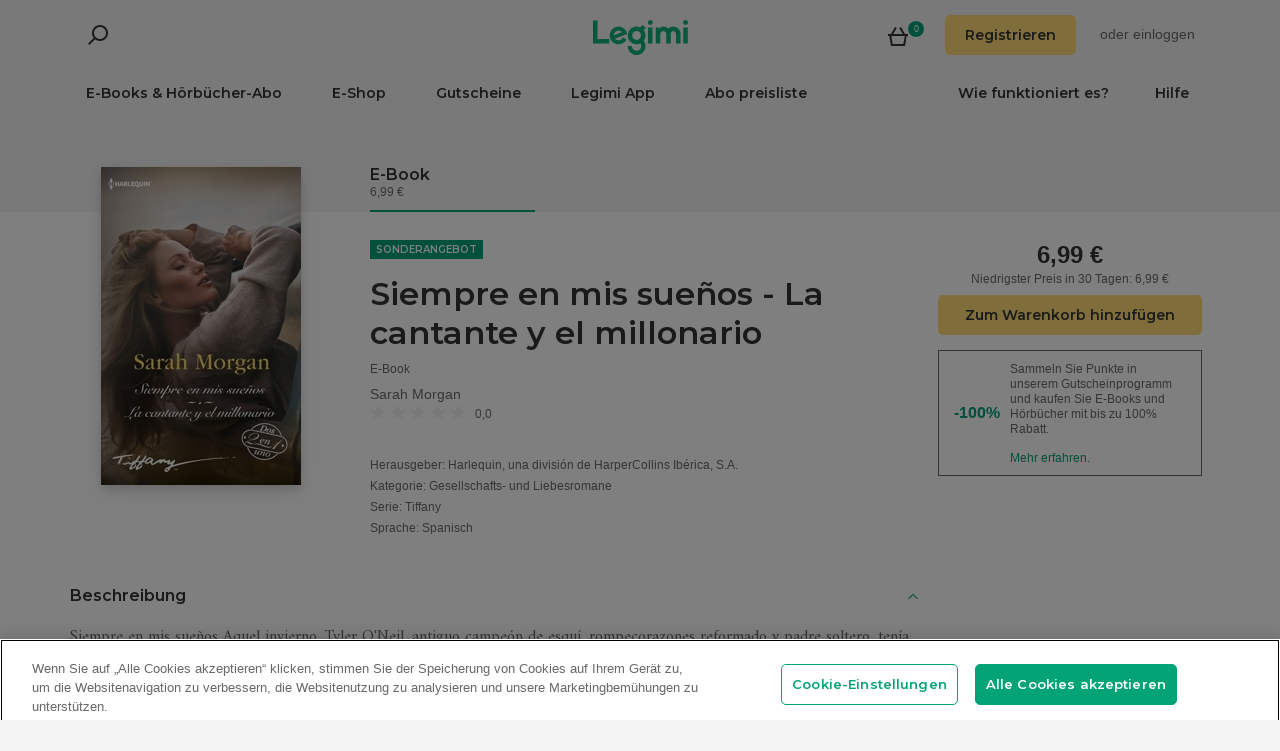

--- FILE ---
content_type: text/html; charset=utf-8
request_url: https://www.legimi.de/e-book-siempre-en-mis-suenos-la-cantante-y-el-millonario-sarah-morgan,b3409528.html
body_size: 91738
content:



<!DOCTYPE html>
<html data-theme="">
<head prefix="og: http://ogp.me/ns# fb: http://ogp.me/ns/fb# books: http://ogp.me/ns/books#">
    <meta charset="utf-8" />
    <meta name="viewport" content="width=device-width, initial-scale=1, shrink-to-fit=no, user-scalable=no" />
    <base href="/" />

    


    <title>Siempre en mis sue&#xF1;os - La cantante y el millonario - Sarah Morgan - E-Book - Legimi online</title>
    <meta name="description" content="E-Book Siempre en mis sue&#xF1;os - La cantante y el millonario, Sarah Morgan. EPUB. Kaufen Sie jetzt!">
    <meta property="og:title" content="Siempre en mis sue&#xF1;os - La cantante y el millonario - Sarah Morgan - E-Book">
    <meta property="og:url" content="https://www.legimi.de/e-book-siempre-en-mis-suenos-la-cantante-y-el-millonario-sarah-morgan,b3409528.html">
    <meta property="og:description" content="E-Book Siempre en mis sue&#xF1;os - La cantante y el millonario, Sarah Morgan. EPUB. Kaufen Sie jetzt!">
    <meta property="og:image" content="https://legimifiles.blob.core.windows.net/images/7651a0c6c22021be6abbe4df94a94d8e/w200_u90.jpg">

    <meta property="og:type" content="books.book"/>

    <meta property="books:isbn" content="9788411413398" />

    <meta property="books:rating:value" content="0.00" />
    <meta property="books:rating:scale" content="5" />

    <meta property="fb:app_id" content="112452048800108" />




        <script>
        window.dataLayer = window.dataLayer || [];
    </script>
    <!-- Google Tag Manager -->
    <script>
        (function (w, d, s, l, i) {
            w[l] = w[l] || []; w[l].push({
                'gtm.start':
                    new Date().getTime(), event: 'gtm.js'
            }); var f = d.getElementsByTagName(s)[0],
                j = d.createElement(s), dl = l != 'dataLayer' ? '&l=' + l : ''; j.async = true; j.src =
                'https://www.googletagmanager.com/gtm.js?id=' + i + dl; f.parentNode.insertBefore(j, f);
        })(window, document, 'script', 'dataLayer', 'GTM-NGRCX7Z');</script>
    <!-- End Google Tag Manager -->


    <link rel="preconnect" href="https://cdnjs.cloudflare.com">
    <link rel="preconnect" href="https://files.legimi.com">

    <link href="https://fonts.googleapis.com/css?family=Montserrat:600&amp;subset=latin-ext&display=swap" rel="stylesheet">
    <link href="https://fonts.googleapis.com/css?family=Amiri:400,700&amp;subset=latin-ext&display=swap" rel="stylesheet">

    <link rel="stylesheet" href="https://files.legimi.com/static/web/material.min.css">
    <link rel="stylesheet" href="/Content/css/bootstrap.min.css?v=p_HJzFw3VGZvbM9yTwhbazrmmveSqhppXlW372AxWjw" />

    <link rel="stylesheet" href="/Content/css/site.min.css?v=B38XRbFi9oMPmFdPmzYiFy-pBGKi4HQFDqOvj-jmVGE" />
<script>

    (function (window) {
        if (!window) {
            return;
        }

        var themeModeCookie = "thememode";
        var darkValue = "dark";
        var lightValue = "light";

        function setCookie(cname, cvalue, exdays) {
            var d = new Date();
            d.setTime(d.getTime() + (exdays * 24 * 60 * 60 * 1000));
            var expires = "expires=" + d.toUTCString();
            document.cookie = cname + "=" + cvalue + ";" + expires + ";path=/";
        }

        function removeCookie(cname) {
            setCookie(cname, null, 0);
        }

        function parseQueryString(query) {
            var vars = query.split("&");
            var queryString = {};
            for (var i = 0; i < vars.length; i++) {
                var pair = vars[i].split("=");
                var key = decodeURIComponent(pair[0]);
                var secondElement = "";

                if (pair[1]) {
                    secondElement = pair[1].toString();
                }

                var value = decodeURIComponent(secondElement);
                // If first entry with this name
                if (typeof queryString[key] === "undefined") {
                    queryString[key] = decodeURIComponent(value);
                    // If second entry with this name
                } else if (typeof queryString[key] === "string") {
                    var arr = [queryString[key], decodeURIComponent(value)];
                    queryString[key] = arr;
                    // If third or later entry with this name
                } else {
                    queryString[key].push(decodeURIComponent(value));
                }
            }
            return queryString;
        }

        window.setDarkMode = function () {
            var htmlEl = document.getElementsByTagName('html')[0];
            htmlEl.dataset.theme = darkValue;
            setCookie(themeModeCookie, darkValue, 7);
        }

        window.setLightMode = function () {
            var htmlEl = document.getElementsByTagName('html')[0];
            htmlEl.dataset.theme = lightValue;
            setCookie(themeModeCookie, lightValue, 7);
        }

        function getCookie(cname) {
            var name = cname + "=";
            var ca = document.cookie.split(';');
            for (var i = 0; i < ca.length; i++) {
                var c = ca[i];
                while (c.charAt(0) === ' ') {
                    c = c.substring(1);
                }
                if (c.indexOf(name) === 0) {
                    return c.substring(name.length, c.length);
                }
            }
            return "";
        }

        var query = window.location.search.substring(1);
        var qs = parseQueryString(query);

        if (qs.theme) {
            console.log("qs.theme: " + qs.theme);
            if (qs.theme == darkValue) {
                window.setDarkMode();
            } else if (qs.theme == lightValue) {
                window.setLightMode();
            }
        } else {
            var cookieValue = getCookie(themeModeCookie);

            if (cookieValue == darkValue) {
                window.setDarkMode();
            } else if (cookieValue == lightValue) {
                window.setLightMode();
            }
        }

    })(window);
</script>
    <link rel="stylesheet" href="https://cdnjs.cloudflare.com/ajax/libs/bxslider/4.2.14/jquery.bxslider.min.css" integrity="sha384-IkdhMx7cUuSY2YdhG0ZdD2Ib2xP97yB7dlkn4WdBwqh1r2WK2YAnnK2REMagj1fj" crossorigin="anonymous">
    <link rel="stylesheet" href="/Content/css/jquery-scrollbar.min.css?v=5abQZoWP7FgC3aqylXO3ZQLTO7BKj2ygDCu45WS7fLk" />

        <link rel="stylesheet" href="/Content/css/navbar-menu.min.css?v=y_L23lWKLOrjzU9IAgtYRAMM7tG9s39P-j8ScIUWjTw" />
        <link rel="stylesheet" href="/Content/css/search.min.css?v=sSS-9u6BwlxHJ3KcOM_soTOoUCJkEZ6zezFowOyeDPQ" />

        <!-- BEGIN SHAREAHOLIC CODE -->
        <link rel="preload" href="https://cdn.shareaholic.net/assets/pub/shareaholic.js" as="script" />
        <meta name="shareaholic:site_id" content="deb5e27452bf7d52d13f16f61b652098" />
        <script type="text/plain" class="optanon-category-C0003" data-cfasync="false" async src="https://cdn.shareaholic.net/assets/pub/shareaholic.js"></script>
        <!-- END SHAREAHOLIC CODE -->

    <link rel="apple-touch-icon" sizes="180x180" href="/icons/apple-touch-icon.png">
<link rel="icon" type="image/png" sizes="32x32" href="/icons/favicon-32x32.png">
<link rel="icon" type="image/png" sizes="16x16" href="/icons/favicon-16x16.png">
<link rel="manifest" href="/manifest.json">
<meta name="theme-color" content="#02a276">
    
    
    <link rel="stylesheet" href="/dist/catalogue-client.min.css?v=zZkjLXbNlKx3VMAR3susnb2qBV-NT4ldX1y-7atc8Kg" />



    <script>
    /*! lazysizes-extension */
    !function (e) { function t(a) { if (n[a]) return n[a].exports; var r = n[a] = { i: a, l: !1, exports: {} }; return e[a].call(r.exports, r, r.exports, t), r.l = !0, r.exports } var n = {}; t.m = e, t.c = n, t.i = function (e) { return e }, t.d = function (e, n, a) { t.o(e, n) || Object.defineProperty(e, n, { configurable: !1, enumerable: !0, get: a }) }, t.n = function (e) { var n = e && e.__esModule ? function () { return e.default } : function () { return e }; return t.d(n, "a", n), n }, t.o = function (e, t) { return Object.prototype.hasOwnProperty.call(e, t) }, t.p = "dist/", t(t.s = 224) }({ 224: function (e, t) { !function (e, t) { var n = function () { t(e.lazySizes), e.removeEventListener("lazyunveilread", n, !0) }; t = t.bind(null, e, e.document), e.lazySizes ? n() : e.addEventListener("lazyunveilread", n, !0) }(window, function (e, t, n) { "use strict"; if (e.addEventListener) { var a = e.requestAnimationFrame || setTimeout, r = function () { var o, i, s, u, d = n.cfg, l = { "data-bgset": 1, "data-include": 1, "data-poster": 1, "data-bg": 1, "data-script": 1 }, c = "(\\s|^)(" + d.loadedClass, f = t.documentElement, v = function (e) { a(function () { n.rC(e, d.loadedClass), d.unloadedClass && n.rC(e, d.unloadedClass), n.aC(e, d.lazyClass), ("none" == e.style.display || e.parentNode && "none" == e.parentNode.style.display) && setTimeout(function () { n.loader.unveil(e) }, 0) }) }, p = function (e) { var t, n, a, r; for (t = 0, n = e.length; t < n; t++)(r = (a = e[t]).target).getAttribute(a.attributeName) && ("source" == r.localName && r.parentNode && (r = r.parentNode.querySelector("img")), r && c.test(r.className) && v(r)) }; d.unloadedClass && (c += "|" + d.unloadedClass), c += "|" + d.loadingClass + ")(\\s|$)", c = new RegExp(c), l[d.srcAttr] = 1, l[d.srcsetAttr] = 1, e.MutationObserver ? (s = new MutationObserver(p), o = function () { u || (u = !0, s.observe(f, { subtree: !0, attributes: !0, attributeFilter: Object.keys(l) })) }, i = function () { u && (u = !1, s.disconnect()) }) : (f.addEventListener("DOMAttrModified", function () { var e, t = [], n = function () { p(t), t = [], e = !1 }; return function (a) { u && l[a.attrName] && a.newValue && (t.push({ target: a.target, attributeName: a.attrName }), e || (setTimeout(n), e = !0)) } }(), !0), o = function () { u = !0 }, i = function () { u = !1 }), addEventListener("lazybeforeunveil", i, !0), addEventListener("lazybeforeunveil", o), addEventListener("lazybeforesizes", i, !0), addEventListener("lazybeforesizes", o), o(), removeEventListener("lazybeforeunveil", r) }; addEventListener("lazybeforeunveil", r), addEventListener("lazyloaded", function (e) { setTimeout(function () { if (e.target && e.target.parentNode && e.target.parentNode.parentNode) { e.target.parentNode.parentNode.classList.add("img-loaded"), e.target.parentNode.parentNode.classList.remove("img-loading") } }, 0) }) } }) } });</script>

<script>
    /*! lazysizes - v4.1.5 */
    !function (a, b) { var c = b(a, a.document); a.lazySizes = c, "object" == typeof module && module.exports && (module.exports = c) }(window, function (a, b) { "use strict"; if (b.getElementsByClassName) { var c, d, e = b.documentElement, f = a.Date, g = a.HTMLPictureElement, h = "addEventListener", i = "getAttribute", j = a[h], k = a.setTimeout, l = a.requestAnimationFrame || k, m = a.requestIdleCallback, n = /^picture$/i, o = ["load", "error", "lazyincluded", "_lazyloaded"], p = {}, q = Array.prototype.forEach, r = function (a, b) { return p[b] || (p[b] = new RegExp("(\\s|^)" + b + "(\\s|$)")), p[b].test(a[i]("class") || "") && p[b] }, s = function (a, b) { r(a, b) || a.setAttribute("class", (a[i]("class") || "").trim() + " " + b) }, t = function (a, b) { var c; (c = r(a, b)) && a.setAttribute("class", (a[i]("class") || "").replace(c, " ")) }, u = function (a, b, c) { var d = c ? h : "removeEventListener"; c && u(a, b), o.forEach(function (c) { a[d](c, b) }) }, v = function (a, d, e, f, g) { var h = b.createEvent("Event"); return e || (e = {}), e.instance = c, h.initEvent(d, !f, !g), h.detail = e, a.dispatchEvent(h), h }, w = function (b, c) { var e; !g && (e = a.picturefill || d.pf) ? (c && c.src && !b[i]("srcset") && b.setAttribute("srcset", c.src), e({ reevaluate: !0, elements: [b] })) : c && c.src && (b.src = c.src) }, x = function (a, b) { return (getComputedStyle(a, null) || {})[b] }, y = function (a, b, c) { for (c = c || a.offsetWidth; c < d.minSize && b && !a._lazysizesWidth;)c = b.offsetWidth, b = b.parentNode; return c }, z = function () { var a, c, d = [], e = [], f = d, g = function () { var b = f; for (f = d.length ? e : d, a = !0, c = !1; b.length;)b.shift()(); a = !1 }, h = function (d, e) { a && !e ? d.apply(this, arguments) : (f.push(d), c || (c = !0, (b.hidden ? k : l)(g))) }; return h._lsFlush = g, h }(), A = function (a, b) { return b ? function () { z(a) } : function () { var b = this, c = arguments; z(function () { a.apply(b, c) }) } }, B = function (a) { var b, c = 0, e = d.throttleDelay, g = d.ricTimeout, h = function () { b = !1, c = f.now(), a() }, i = m && g > 49 ? function () { m(h, { timeout: g }), g !== d.ricTimeout && (g = d.ricTimeout) } : A(function () { k(h) }, !0); return function (a) { var d; (a = !0 === a) && (g = 33), b || (b = !0, d = e - (f.now() - c), d < 0 && (d = 0), a || d < 9 ? i() : k(i, d)) } }, C = function (a) { var b, c, d = 99, e = function () { b = null, a() }, g = function () { var a = f.now() - c; a < d ? k(g, d - a) : (m || e)(e) }; return function () { c = f.now(), b || (b = k(g, d)) } }; !function () { var b, c = { lazyClass: "lazyload", loadedClass: "lazyloaded", loadingClass: "lazyloading", preloadClass: "lazypreload", errorClass: "lazyerror", autosizesClass: "lazyautosizes", srcAttr: "data-src", srcsetAttr: "data-srcset", sizesAttr: "data-sizes", minSize: 40, customMedia: {}, init: !0, expFactor: 1.5, hFac: .8, loadMode: 2, loadHidden: !0, ricTimeout: 0, throttleDelay: 125 }; d = a.lazySizesConfig || a.lazysizesConfig || {}; for (b in c) b in d || (d[b] = c[b]); a.lazySizesConfig = d, k(function () { d.init && F() }) }(); var D = function () { var g, l, m, o, p, y, D, F, G, H, I, J, K, L, M = /^img$/i, N = /^iframe$/i, O = "onscroll" in a && !/(gle|ing)bot/.test(navigator.userAgent), P = 0, Q = 0, R = 0, S = -1, T = function (a) { R-- , a && a.target && u(a.target, T), (!a || R < 0 || !a.target) && (R = 0) }, U = function (a, c) { var d, f = a, g = "hidden" == x(b.body, "visibility") || "hidden" != x(a.parentNode, "visibility") && "hidden" != x(a, "visibility"); for (F -= c, I += c, G -= c, H += c; g && (f = f.offsetParent) && f != b.body && f != e;)(g = (x(f, "opacity") || 1) > 0) && "visible" != x(f, "overflow") && (d = f.getBoundingClientRect(), g = H > d.left && G < d.right && I > d.top - 1 && F < d.bottom + 1); return g }, V = function () { var a, f, h, j, k, m, n, p, q, r = c.elements; if ((o = d.loadMode) && R < 8 && (a = r.length)) { f = 0, S++ , null == K && ("expand" in d || (d.expand = e.clientHeight > 500 && e.clientWidth > 500 ? 500 : 370), J = d.expand, K = J * d.expFactor), Q < K && R < 1 && S > 2 && o > 2 && !b.hidden ? (Q = K, S = 0) : Q = o > 1 && S > 1 && R < 6 ? J : P; for (; f < a; f++)if (r[f] && !r[f]._lazyRace) if (O) if ((p = r[f][i]("data-expand")) && (m = 1 * p) || (m = Q), q !== m && (y = innerWidth + m * L, D = innerHeight + m, n = -1 * m, q = m), h = r[f].getBoundingClientRect(), (I = h.bottom) >= n && (F = h.top) <= D && (H = h.right) >= n * L && (G = h.left) <= y && (I || H || G || F) && (d.loadHidden || "hidden" != x(r[f], "visibility")) && (l && R < 3 && !p && (o < 3 || S < 4) || U(r[f], m))) { if (ba(r[f]), k = !0, R > 9) break } else !k && l && !j && R < 4 && S < 4 && o > 2 && (g[0] || d.preloadAfterLoad) && (g[0] || !p && (I || H || G || F || "auto" != r[f][i](d.sizesAttr))) && (j = g[0] || r[f]); else ba(r[f]); j && !k && ba(j) } }, W = B(V), X = function (a) { s(a.target, d.loadedClass), t(a.target, d.loadingClass), u(a.target, Z), v(a.target, "lazyloaded") }, Y = A(X), Z = function (a) { Y({ target: a.target }) }, $ = function (a, b) { try { a.contentWindow.location.replace(b) } catch (c) { a.src = b } }, _ = function (a) { var b, c = a[i](d.srcsetAttr); (b = d.customMedia[a[i]("data-media") || a[i]("media")]) && a.setAttribute("media", b), c && a.setAttribute("srcset", c) }, aa = A(function (a, b, c, e, f) { var g, h, j, l, o, p; (o = v(a, "lazybeforeunveil", b)).defaultPrevented || (e && (c ? s(a, d.autosizesClass) : a.setAttribute("sizes", e)), h = a[i](d.srcsetAttr), g = a[i](d.srcAttr), f && (j = a.parentNode, l = j && n.test(j.nodeName || "")), p = b.firesLoad || "src" in a && (h || g || l), o = { target: a }, p && (u(a, T, !0), clearTimeout(m), m = k(T, 2500), s(a, d.loadingClass), u(a, Z, !0)), l && q.call(j.getElementsByTagName("source"), _), h ? a.setAttribute("srcset", h) : g && !l && (N.test(a.nodeName) ? $(a, g) : a.src = g), f && (h || l) && w(a, { src: g })), a._lazyRace && delete a._lazyRace, t(a, d.lazyClass), z(function () { (!p || a.complete && a.naturalWidth > 1) && (p ? T(o) : R-- , X(o)) }, !0) }), ba = function (a) { var b, c = M.test(a.nodeName), e = c && (a[i](d.sizesAttr) || a[i]("sizes")), f = "auto" == e; (!f && l || !c || !a[i]("src") && !a.srcset || a.complete || r(a, d.errorClass) || !r(a, d.lazyClass)) && (b = v(a, "lazyunveilread").detail, f && E.updateElem(a, !0, a.offsetWidth), a._lazyRace = !0, R++ , aa(a, b, f, e, c)) }, ca = function () { if (!l) { if (f.now() - p < 999) return void k(ca, 999); var a = C(function () { d.loadMode = 3, W() }); l = !0, d.loadMode = 3, W(), j("scroll", function () { 3 == d.loadMode && (d.loadMode = 2), a() }, !0) } }; return { _: function () { p = f.now(), c.elements = b.getElementsByClassName(d.lazyClass), g = b.getElementsByClassName(d.lazyClass + " " + d.preloadClass), L = d.hFac, j("scroll", W, !0), j("resize", W, !0), a.MutationObserver ? new MutationObserver(W).observe(e, { childList: !0, subtree: !0, attributes: !0 }) : (e[h]("DOMNodeInserted", W, !0), e[h]("DOMAttrModified", W, !0), setInterval(W, 999)), j("hashchange", W, !0), ["focus", "mouseover", "click", "load", "transitionend", "animationend", "webkitAnimationEnd"].forEach(function (a) { b[h](a, W, !0) }), /d$|^c/.test(b.readyState) ? ca() : (j("load", ca), b[h]("DOMContentLoaded", W), k(ca, 2e4)), c.elements.length ? (V(), z._lsFlush()) : W() }, checkElems: W, unveil: ba } }(), E = function () { var a, c = A(function (a, b, c, d) { var e, f, g; if (a._lazysizesWidth = d, d += "px", a.setAttribute("sizes", d), n.test(b.nodeName || "")) for (e = b.getElementsByTagName("source"), f = 0, g = e.length; f < g; f++)e[f].setAttribute("sizes", d); c.detail.dataAttr || w(a, c.detail) }), e = function (a, b, d) { var e, f = a.parentNode; f && (d = y(a, f, d), e = v(a, "lazybeforesizes", { width: d, dataAttr: !!b }), e.defaultPrevented || (d = e.detail.width) && d !== a._lazysizesWidth && c(a, f, e, d)) }, f = function () { var b, c = a.length; if (c) for (b = 0; b < c; b++)e(a[b]) }, g = C(f); return { _: function () { a = b.getElementsByClassName(d.autosizesClass), j("resize", g) }, checkElems: g, updateElem: e } }(), F = function () { F.i || (F.i = !0, E._(), D._()) }; return c = { cfg: d, autoSizer: E, loader: D, init: F, uP: w, aC: s, rC: t, hC: r, fire: v, gW: y, rAF: z } } });
</script>

    <script>
        window.appMode = false;
    </script>

    <!--
        Page info:
        Host: https://www.legimi.de/e-book-siempre-en-mis-suenos-la-cantante-y-el-millonario-sarah-morgan,b3409528.html
        Timestamp: 2026-01-21T03:58:40
    -->
</head>

<body class="">
    


<div id="fb-root"></div>
<script async defer crossorigin="anonymous" src="https://connect.facebook.net/de_DE/sdk.js#xfbml=1&version=v14.0&appId=112452048800108&autoLogAppEvents=1" nonce="hv2RqXEB"></script>
    <div id="mdl-layout" class="mdl-layout mdl-js-layout">
            <div class="mdl-layout__drawer">
                


<div class="col-xs-12 mobile-menu">
        <div class="mobile-menu-noauth">
            <img id="close-menu-mobile" class="close-mobile-menu close-dark-mobile-menu" src="/Content/img/icons/icon_darkgrey_close.svg" />
                <div class="user-menu-mobile-loader hidden"><i class="loader"></i></div>
            <div class="login-section-mobile col-xs-12">
                <div class="row">
                    <a class="btn custom-yellow-button" data-test="mobile-menu-register" href="/konto/registrieren/">Registrieren</a>
                </div>
                <div class="col-xs-12 login-text">
                    <span>oder</span>
                    <a class="login" data-test="mobile-menu-login" href="/konto/anmelden/">einloggen</a>
                </div>
            </div>
        </div>
            <div class="mobile-menu-auth hidden">
            <img class="close-mobile-menu close-white-mobile-menu" src="/Content/img/icons/icon_white_close.svg" data-test="mobile-menu-close" onclick=closeMobileMenu() />
            <div class="user-section">
                <div class="user-profile">
                    <div class="user-image">
                        <img src="/Content/img/icons/icon_darkgrey_profile.svg" />
                    </div>
                    <div class="name-wrap">
                        <span class="user-login-container name-text"></span>
                    </div>
                </div>

                <a class="btn custom-yellow-button menu-referral-button" style="display:none" href="konto/freunden-empfehlen/"
                   data-test="mobile-menu-recommend">Freunden empfehlen<br />und lesen Sie kostenlos</a>
            </div>
            <ul class="list-unstyled menu-list">
                <li><a href="/regal" data-test="mobile-menu-shelf">Regal</a>
                <li><a data-test="mobile-menu-subscription" href="/konto/abo/">Abo</a></li>
                <li><a data-test="mobile-menu-account" href="/konto/">Konto</a></li>
                <li><a class="login" data-test="mobile-menu-logout" href="/konto/ausloggen/">Ausloggen</a></li>
            </ul>
        </div>
    <hr class="separator-line-nospace">
    <ul class="list-unstyled menu-list">
            <li>
                <a href="/e-books/?filters=audiobooks,ebooks,epub,mobi,pdf,synchrobooks,unlimited,unlimitedlegimi" rel="nofollow" data-test="mobile-menu-catalogue-abo" data-df><b>E-Books & Hörbücher-Abo</b></a>
                <hr class="separator-line-nospace">
            </li>
        <li>
            <a href="/e-books/" data-df data-test="mobile-menu-catalogue"><b>E-Shop</b></a>
            <hr class="separator-line-nospace">
        </li>
        <li>
            <a href="/geschenkgutscheine/" data-test="mobile-menu-invest"><b>Gutscheine</b></a>
            <hr class="separator-line-nospace">
        </li>
            <li>
                <a href="/preisliste/" data-test="mobile-menu-price-list-subscriptions"><b>Abo preisliste</b></a>
            </li>
        <li>
            <a href="/wie-funktioniert-es/" data-test="mobile-menu-how-it-works">Wie funktioniert es?</a>
        </li>
        <li>
            <a href="/legimi-herunterladen/" data-test="mobile-menu-download">Legimi App</a>
        </li>
        <li>
            <a href="https://support.legimi.com/hc/de/" data-test="mobile-menu-help">Hilfe</a>
        </li>
    </ul>
    <hr class="separator-line">

    <div class="shareaholic-toolbox-placeholder" style="display: inline">
            <div class="shareaholic-canvas" data-app="follow_buttons" data-app-id="28688647"></div>
    </div>
</div>

<script>
    window.addEventListener("orientationchange", function () {
        var menu = document.getElementsByClassName("mdl-layout__drawer is-visible");
        if (menu != null && menu.length > 0) {
            document.getElementById('close-menu-mobile').click();
        }
    }, false);

    function closeMobileMenu() {
        var closeButton = document.getElementById('close-menu-mobile');
        if (closeButton) {
            closeButton.click();
        }
    }
</script>
            </div>

        <div class="site-container">
                <div class="menu-bg">
                    <div class="visible-xs-block">
                        


    <div class="search-ctrl">


            <div class="search-ctrl-container">
                <div class="search-ctrl-header-main row">
                    <div class="search-col-logo">
                        <button type="button" class="search-ctrl-open icon-search-box icon-margin" data-test="search-box-button"></button>
                    </div>
                    <div class="search-col-input">
                            <div class="mdl-textfield line-input mdl-js-textfield">
                                <input type="text" class="search-ctrl-input mdl-textfield__input" data-test="search-box-input" maxlength="25">
                            </div>
                    </div>
                </div>
                <div class="search-ctrl-header-more row">
                    <div class="col-xs-12">
                        <button type="button" class="search-ctrl-more-back icon-arrow-left icon-margin" data-test="search-box-back-button"></button>
                    </div>
                </div>
                
                    <div class="search-ctrl-content-main search-ctrl-content">
                    </div>
                    <div class="search-ctrl-content-more search-ctrl-content">
                    </div>
                
            </div>

    </div>
                    </div>
                    <div class="container-nav-wide">
                        <div id="nav-section" class="container container-padding nav-section padding-section">
                            


<nav class="nav-container">
    <div class="row">
        <div class="col-xs-5">
            <div class="search-placeholder pull-left" style="display: inline">
                <div data-test="mobile-search-ctrl" class="visible-xs-block">
                    


    <div class="search-ctrl">
            <script>
            var searchTranslate = {
                "booksHeader": "E-Books & Hörbücher",
                "paperBooksHeader": "Bücher",
                "booksOnShelfHeader": "Ihr Regal",
                "authorsHeader": "Autoren",
                "lectorsHeader": "Lectoren",
                "publishersHeader": "Verlage",
                "cyclesHeader": "Serien",
                "fullSearchLabel": "Suchen",
                "moreSearchLabel": "Mehr sehen",
                "noResultsLabel": "Keine Suchergebnisse"
            };
            </script>

            <button type="button" class="search-ctrl-open icon-search icon-margin" data-test="search-button"></button>


    </div>
                </div>
                <div data-test="desktop-search-ctrl" class="hidden-xs">
                    


    <div class="search-ctrl">

            <button type="button" class="search-ctrl-open icon-search icon-margin" data-test="search-button"></button>

            <div class="search-ctrl-container">
                <div class="search-ctrl-header-main row">
                    <div class="search-col-logo">
                        <button type="button" class="search-ctrl-open icon-search-box icon-margin" data-test="search-box-button"></button>
                    </div>
                    <div class="search-col-input">
                            <div class="mdl-textfield line-input mdl-js-textfield">
                                <input type="text" class="search-ctrl-input mdl-textfield__input" data-test="search-box-input" maxlength="25">
                            </div>
                    </div>
                </div>
                <div class="search-ctrl-header-more row">
                    <div class="col-xs-12">
                        <button type="button" class="search-ctrl-more-back icon-arrow-left icon-margin" data-test="search-box-back-button"></button>
                    </div>
                </div>
                
                    <div class="scrollbar-dynamic scrollbar-search">
                        <div class="search-ctrl-content-main search-ctrl-content">
                        </div>
                        <div class="search-ctrl-content-more search-ctrl-content">
                        </div>
                    </div>
                
            </div>

    </div>
                </div>
            </div>
        </div>
        <div class="col-xs-2 logo-container">
            <a href="/" data-test="menu-logo">
                <div id="logo"></div>
            </a>
        </div>
        <div class="col-xs-5 user-menu-container">
            <div class="visible-md-block visible-lg-block pull-right">
                <div class="shopping-cart-placeholder" style="display: inline">
                    

<a class="mdl-button mdl-js-button shopping-cart-button" href="/einkaeufe/warenkorb/"
   data-test="menu-shopping-cart">
    <div class="icon-cart">
    </div>
    <div class="items-count">

    </div>
</a>
                </div>

                         <i class="user-menu-loader loader pull-right hidden"></i>
                    <div class="user-menu-icon-placeholder" style="display: inline;   visibility:hidden">
                        <a aria-test="desktop-menu-register" class="btn custom-yellow-button" href="/konto/registrieren/">Registrieren</a>
                        <span class="login login-or">oder </span>
                        <a aria-test="desktop-menu-login" class="login" href="/konto/anmelden/">einloggen</a>
                    </div>
                        <script>
                            for (var ce = !1, ca = document.cookie.split(";"), i = 0; i < ca.length; i++)if (void 0 !== ca[i] && -1 !== ca[i].trim().indexOf("userlogin")) { ce = !0; break } if (ce) { var l = document.querySelector(".user-menu-loader"); l && l.classList.remove("hidden") } var m = document.querySelector(".user-menu-icon-placeholder"); m && (ce && m.classList.add("hidden"), m.style.visibility = "visible");
                        </script>
                                    <div class="user-menu hidden">
                        <button id="user-menu-desktop" class="mdl-button mdl-js-button" data-test="desktop-menu-user-dropdown">
                            <div class="user-image">
                                <img src="/Content/img/icons/icon_darkgrey_profile.svg" />
                            </div>
                            <div class="user-dropdown" />
                        </button>

                        <ul class="mdl-menu mdl-menu--bottom-right mdl-js-menu mdl-js-ripple-effect" for="user-menu-desktop">
                            <li class="user-menu-header">
                                <div class="user-image">
                                    <img src="/Content/img/icons/icon_darkgrey_profile.svg" />
                                </div>
                                <span class="user-login-container"></span>
                                <div class="user-dropdown-active" />
                            </li>
                            <li class="mdl-menu__item"><a href="/regal" data-test="desktop-menu-shelf">Regal</a></li>
                            <li class="mdl-menu__item"><a data-test="desktop-menu-subscription" href="/konto/abo/">Abo</a></li>
                            <li class="mdl-menu__item"><a data-test="desktop-menu-account" href="/konto/">Konto</a></li>
                            <li class="mdl-menu__item"><a data-test="desktop-menu-logout" href="/konto/ausloggen/">Ausloggen</a></li>
                            <li class="mdl-menu__item menu-referral-button" style="display:none">
                                <a class="btn custom-yellow-button mdl-button mdl-js-button mdl-js-ripple-effect" href="konto/freunden-empfehlen/"
                                   data-test="desktop-menu-recommend">Freunden empfehlen und lesen Sie kostenlos</a>
                            </li>
                        </ul>
                    </div>
            </div>
            <div class="hidden-md hidden-lg pull-right">
                <div class="shopping-cart-placeholder" style="display: inline">
                    

<a class="mdl-button mdl-js-button shopping-cart-button" href="/einkaeufe/warenkorb/"
   data-test="menu-shopping-cart">
    <div class="icon-cart">
    </div>
    <div class="items-count">

    </div>
</a>
                </div>

                <button id="mobile-menu-button" class="icon-menu icon-margin" data-test="mobile-menu-open"></button>
            </div>
        </div>
    </div>

    <div class="menu-bar visible-md-block visible-lg-block menu-bar--de">
        <hr class="separator-line-nospace" />
        <div class="top-menu-placeholder" style="display: block">
            <ul class="list-unstyled list-inline">
                    <li><a href="/e-books/?filters=audiobooks,ebooks,epub,mobi,pdf,synchrobooks,unlimited,unlimitedlegimi" rel="nofollow" data-test="menu-catalogue-abo" data-df>E-Books & Hörbücher-Abo</a></li>
                <li><a href="/e-books/" data-test="menu-catalogue" data-df>E-Shop</a></li>
                <li><a href="/geschenkgutscheine/" data-test="menu-invest">Gutscheine</a></li>
                <li><a href="/legimi-herunterladen/" data-test="menu-download">Legimi App</a></li>

                    <li><a href="/preisliste/" data-test="menu-price-list-subscription">Abo preisliste</a></li>

                <li class="pull-right last"><a href="https://support.legimi.com/hc/de/" data-test="menu-help">Hilfe</a></li>
                <li class="pull-right"><a href="/wie-funktioniert-es/" data-test="menu-how-it-works">Wie funktioniert es?</a></li>
            </ul>
            <hr class="separator-line-nospace hidden-home" />
        </div>
    </div>
</nav>
                            <hr id="separator-after-navbar" class="separator-line hidden-md hidden-lg" />
                        </div>
                    </div>
                </div>

            <div class="mobile-top-padding">
                <div class="container-wide">





                </div>
                
    

                <div class="container-fluid padding-section">

        

    <div id="react-app">
<div data-reactroot="" data-reactid="1" data-react-checksum="657489061"><div class="book-container" data-reactid="2"><section class="book-sale-options" data-reactid="3"><div class="options-tab-scroll row" data-reactid="4"><div class="col-md-3 visible-md-block visible-lg-block" data-reactid="5"></div><div class="options-tab-scroll-content col-xs-12 col-md-9" data-reactid="6"><div class="hide-scroll" data-reactid="7"><ul class="scroll-list list-inline" data-reactid="8"><li class="nav-item list-inline-item active" data-test="ebook-retail-option" data-reactid="9"><header data-reactid="10"><h4 data-reactid="11">E-Book</h4></header><p class="light-text" data-reactid="12"> 6,99 €</p></li></ul></div></div></div></section><div class="book-container-bg padding-row" data-reactid="13"><div class="padding-section" data-reactid="14"><div class="book-container-content" data-reactid="15"><div class="row" data-reactid="16"><div class="col-sm-4 col-md-3 clear-padding" data-reactid="17"><div class="book-cover-section" data-reactid="18"><section class="book" data-reactid="19"><div class="panel mx-auto img-loading" data-reactid="20"><div class="book-page-wrap " data-reactid="21"><img class="img-responsive center-block lazyload" alt="Siempre en mis sueños - La cantante y el millonario - Sarah Morgan - E-Book" data-src="https://legimifiles.blob.core.windows.net/images/7651a0c6c22021be6abbe4df94a94d8e/w200_u90.jpg" data-sizes="auto" data-srcset="https://legimifiles.blob.core.windows.net/images/7651a0c6c22021be6abbe4df94a94d8e/w200_u90.jpg 200w, https://legimifiles.blob.core.windows.net/images/7651a0c6c22021be6abbe4df94a94d8e/w400_u90.jpg 400w, https://legimifiles.blob.core.windows.net/images/7651a0c6c22021be6abbe4df94a94d8e/w512_u90.jpg 500w" data-test="book-cover" data-reactid="22"/><div class="visible-xs-block" data-reactid="23"><div class="book-labels" data-reactid="24"><div class="bestseller" data-reactid="25">SONDERANGEBOT</div></div></div></div></div></section></div></div><div class="col-sm-8 col-md-9 clear-padding" data-reactid="26"><div class="book-section book-card-column" data-reactid="27"><div class="col-md-8 book-title-section" data-reactid="28"><div class="hidden-xs" data-reactid="29"><div class="book-labels-inline" data-reactid="30"><div class="bestseller" data-reactid="31">SONDERANGEBOT</div></div></div><section class="book" data-reactid="32"><div class="book-title" data-reactid="33"><h1 class="title-text" data-reactid="34"><!-- react-text: 35 -->Siempre en mis sueños - La cantante y el millonario <!-- /react-text --><span class="book-option" data-reactid="36">E-Book</span></h1><h2 class="authors-container" data-reactid="37"><span data-reactid="38"><a class="author-link author-noseparator" data-filters="true" href="/autor/sarah-morgan,ad55802/?filters=audiobooks,ebooks,epub,mobi,pdf,synchrobooks&amp;languages=german,spanish" data-reactid="39">Sarah Morgan</a><!-- react-text: 40 --><!-- /react-text --></span></h2><div class="book-rates-section-inline" data-reactid="41"><span data-reactid="42"><span class="icon-star-wrapper" data-reactid="43"><i class="icon-star-empty" data-reactid="44"></i></span><span class="icon-star-wrapper" data-reactid="45"><i class="icon-star-empty" data-reactid="46"></i></span><span class="icon-star-wrapper" data-reactid="47"><i class="icon-star-empty" data-reactid="48"></i></span><span class="icon-star-wrapper" data-reactid="49"><i class="icon-star-empty" data-reactid="50"></i></span><span class="icon-star-wrapper" data-reactid="51"><i class="icon-star-empty" data-reactid="52"></i></span></span><span class="votes-count" data-reactid="53">0,0</span></div></div></section></div><div class="col-md-4 book-action-section" data-reactid="54"><div class="action-right-column-wrapper" data-reactid="55"><div class="hidden-xs" data-reactid="56"><!-- react-empty: 57 --><div class="book-action" data-reactid="58"><div data-reactid="59"></div><div data-reactid="60"></div><div data-reactid="61"><span data-reactid="62"></span><div data-reactid="63"><div class="hidden-xs" data-reactid="64"><p data-test="price-text" class="info-text price" data-reactid="65"><span><b id="regular-price">6,99 €</b><br/><span class="min-price-before-promo light-text">Niedrigster Preis in 30 Tagen: 6,99 €</span><br/></span></p><button data-test="action-button-desktop" class="btn btn-block custom-yellow-button btn-without-border" data-reactid="66">Zum Warenkorb hinzufügen</button></div></div><div data-reactid="67"></div></div></div><!-- react-empty: 68 --></div><div class="visible-xs-block" data-reactid="69"><div class="book-action" data-reactid="70"><div data-reactid="71"></div><div data-reactid="72"></div><div data-reactid="73"><div id="fixed-bottom-action-button" class="fixed-bottom text-center" data-reactid="74"><div data-reactid="75"><div class="action-group visible-xs-block clearfix" data-reactid="76"><button data-test="action-button-mobile" class="action-button btn btn-block btn-fixed-border custom-yellow-button " data-reactid="77"><!-- react-text: 78 -->Zum Warenkorb hinzufügen<!-- /react-text --><div class="text-center" data-reactid="79"></div></button></div></div><div data-reactid="80"></div></div><span data-reactid="81"></span><div data-reactid="82"><div class="book-action-price" data-reactid="83"><span class="light-text" data-reactid="84"><span><b id="regular-price">6,99 €</b><br/><span class="min-price-before-promo light-text">Niedrigster Preis in 30 Tagen: 6,99 €</span><br/></span></span></div></div></div></div><div class="row" data-reactid="85"><hr class="horizontal-line" data-reactid="86"/></div></div><div data-reactid="87"></div><section data-test="price-info" class="price-info" data-reactid="88"><div class="promo-percent" data-reactid="89"><span data-reactid="90">-100%</span></div><div class="" data-reactid="91"><div class="visible-xs" data-reactid="92"></div><span class="light-text" data-reactid="93">Sammeln Sie Punkte in unserem Gutscheinprogramm und kaufen Sie E-Books und Hörbücher mit bis zu 100% Rabatt.</span><br data-reactid="94"/><div class="hidden-xs" data-reactid="95"></div><br data-reactid="96"/><a class="see-more" data-reactid="97">Mehr erfahren.</a></div></section></div></div><div class="col-md-8" data-reactid="98"><div class="book-info book-section" data-reactid="99"><div class="col-xs-12 col-sm-8 col-sm-pull-4 col-md-pull-0" data-reactid="100"></div><section class="book-description row" data-reactid="101"><div class="col-xs-12 light-text" data-reactid="102"><div data-reactid="103"><ul class="list-unstyled" data-reactid="104"><li data-reactid="105"><span data-reactid="106"><!-- react-text: 107 -->Herausgeber<!-- /react-text --><!-- react-text: 108 -->: <!-- /react-text --></span><a class="category-link" data-df="" href="/verlag/harlequin-una-division-de-harpercollins-iberica-s-a,pd12188/?filters=audiobooks,ebooks,epub,mobi,pdf,synchrobooks&amp;languages=german,spanish" data-reactid="109">Harlequin, una división de HarperCollins Ibérica, S.A.</a></li><li data-reactid="110"><span data-reactid="111"><!-- react-text: 112 -->Kategorie<!-- /react-text --><!-- react-text: 113 -->: <!-- /react-text --></span><a class="category-link" data-df="" href="/e-books/gesellschafts-und-liebesromane,g11/?filters=audiobooks,ebooks,epub,mobi,pdf,synchrobooks" data-reactid="114">Gesellschafts- und Liebesromane</a></li><li data-reactid="115"><span data-reactid="116"><!-- react-text: 117 -->Serie<!-- /react-text --><!-- react-text: 118 -->: <!-- /react-text --></span><a class="category-link" data-filters="true" href="/e-books/tiffany,c3149/?filters=audiobooks,ebooks,epub,mobi,pdf,synchrobooks" data-reactid="119">Tiffany</a></li><li data-reactid="120"><span data-reactid="121"><!-- react-text: 122 -->Sprache<!-- /react-text --><!-- react-text: 123 -->: <!-- /react-text --></span><span data-reactid="124">Spanisch</span></li></ul></div></div></section></div></div></div></div></div><div class="row" data-reactid="125"><div class="col-xs-12 col-md-9" data-reactid="126"><section class="book-details book-section" data-reactid="127"><div class="collapse-section" data-reactid="128"><header class="clearfix" data-reactid="129"><a data-toggle="collapse" href="#description_section" aria-expanded="true" aria-controls="description_section" data-reactid="130"><span class="pull-left" data-reactid="131">Beschreibung</span><i class="icon-collapse pull-right" data-reactid="132"></i></a></header><div id="description_section" class="collapse in" data-reactid="133"><div class="description-section" data-reactid="134"><p data-reactid="135">Siempre en mis sueños
Aquel invierno, Tyler O'Neil, antiguo campeón de esquí, rompecorazones reformado y padre soltero, tenía una única misión: asegurarse de que su hija, Jess, pasaba las mejores Navidades de su vida. Por otro lado, el hecho de que Brenna, su mejor amiga, se mudara a su chalé de forma temporal suponía una deliciosa distracción que tendría que ignorar.
Brenna Daniels llevaba años enamorada de Tyler. Vivir con él estaba resultando una auténtica tortura… ¿Cómo podía limitarse a ser su amiga cuando lo tenía durmiendo en la habitación de al lado? Y entonces, cuando Tyler la besó, de pronto sintió que la relación con la que siempre había soñado estaba tan cerca que casi podía tocarla…
La cantante y el millonario
Silvio Brianza había abandonado los barrios bajos donde había crecido, pero aquella época le había dejado profundas heridas.
Jessie subsistía a duras penas fregando suelos de día y cantando en un sórdido bar por las noches. Silvio le había dado la espalda a ese mundo de pobreza y bandas callejeras, pero tenía un asunto pendiente: debía sacar a Jessie de allí.</p></div></div></div><div data-reactid="136"></div><div class="collapse-section" data-reactid="137"><header class="clearfix" data-reactid="138"><a data-toggle="collapse" href="#details_section" aria-expanded="false" aria-controls="details_section" data-reactid="139"><span class="pull-left" data-reactid="140">Details</span><i class="icon-collapse pull-right" data-reactid="141"></i></a></header><div id="details_section" class="collapse" data-reactid="142"><div class="book-details-section row" data-reactid="143"><div class="col-xs-12" data-reactid="144"><div class="book-details-section-unl col-xs-12 col-md-6" data-reactid="145"><p data-reactid="146">Sie lesen das E-Book in den Legimi-Apps auf:</p><div class="row" data-reactid="147"><div data-reactid="148"><div class="book-details-device col-xs-6 clearfix" data-reactid="149"><i class="icon-device-android pull-left" data-reactid="150"></i><div class="book-details-icon-desc" data-reactid="151"><span data-reactid="152"><!-- react-text: 153 --><!-- /react-text --><!-- react-text: 154 -->Android<!-- /react-text --></span></div></div><div class="book-details-device col-xs-6 clearfix" data-reactid="155"><i class="icon-device-ios pull-left" data-reactid="156"></i><div class="book-details-icon-desc" data-reactid="157"><span data-reactid="158"><!-- react-text: 159 --><!-- /react-text --><!-- react-text: 160 -->iOS<!-- /react-text --></span></div></div><div class="book-details-device col-xs-6 clearfix" data-reactid="161"><i class="icon-device-certified-readers pull-left" data-reactid="162"></i><div class="book-details-icon-desc" data-reactid="163"><span data-reactid="164">von Legimi<br /> zertifizierten E-Readern</span></div></div></div></div><div class="book-details-info" data-reactid="165"><p data-reactid="166"><!-- react-text: 167 -->Seitenzahl: <!-- /react-text --><!-- react-text: 168 -->711<!-- /react-text --></p><p data-reactid="169"><span data-reactid="170"><!-- react-text: 171 -->Veröffentlichungsjahr<!-- /react-text --><!-- react-text: 172 -->: <!-- /react-text --></span><span data-reactid="173">2022</span></p><span data-reactid="174"></span></div></div></div></div></div></div><div class="collapse-section" data-reactid="175"><header class="clearfix" data-reactid="176"><a data-toggle="collapse" href="#rates_section" aria-controls="rates_section" data-reactid="177"><span class="pull-left" data-reactid="178">Bewertungen</span><div class="book-rates-section-inline" data-reactid="179"><span data-reactid="180"><span class="icon-star-wrapper" data-reactid="181"><i class="icon-star-empty" data-reactid="182"></i></span><span class="icon-star-wrapper" data-reactid="183"><i class="icon-star-empty" data-reactid="184"></i></span><span class="icon-star-wrapper" data-reactid="185"><i class="icon-star-empty" data-reactid="186"></i></span><span class="icon-star-wrapper" data-reactid="187"><i class="icon-star-empty" data-reactid="188"></i></span><span class="icon-star-wrapper" data-reactid="189"><i class="icon-star-empty" data-reactid="190"></i></span></span><span class="votes-count" data-reactid="191">0,0</span></div><i class="icon-collapse pull-right" data-reactid="192"></i></a></header><div id="rates_section" class="collapse" data-reactid="193"><div class="book-rates-section" data-reactid="194"><div class="row" data-reactid="195"><div class="col-xs-12 col-sm-8" data-reactid="196"><div class="rating-item row" data-reactid="197"><div class="stars-column col-xs-5" data-reactid="198"><span data-reactid="199"><span class="icon-star-wrapper" data-reactid="200"><i class="icon-star" data-reactid="201"></i></span><span class="icon-star-wrapper" data-reactid="202"><i class="icon-star" data-reactid="203"></i></span><span class="icon-star-wrapper" data-reactid="204"><i class="icon-star" data-reactid="205"></i></span><span class="icon-star-wrapper" data-reactid="206"><i class="icon-star" data-reactid="207"></i></span><span class="icon-star-wrapper" data-reactid="208"><i class="icon-star" data-reactid="209"></i></span></span></div><div class="pb-column col-xs-6" data-reactid="210"><div class="mdl-progress mdl-js-progress book-rates-pb" data-reactid="211"></div></div><div class="count-column col-xs-1" data-reactid="212"><span data-reactid="213">0</span></div></div><div class="rating-item row" data-reactid="214"><div class="stars-column col-xs-5" data-reactid="215"><span data-reactid="216"><span class="icon-star-wrapper" data-reactid="217"><i class="icon-star" data-reactid="218"></i></span><span class="icon-star-wrapper" data-reactid="219"><i class="icon-star" data-reactid="220"></i></span><span class="icon-star-wrapper" data-reactid="221"><i class="icon-star" data-reactid="222"></i></span><span class="icon-star-wrapper" data-reactid="223"><i class="icon-star" data-reactid="224"></i></span><span class="icon-star-wrapper" data-reactid="225"><i class="icon-star-empty" data-reactid="226"></i></span></span></div><div class="pb-column col-xs-6" data-reactid="227"><div class="mdl-progress mdl-js-progress book-rates-pb" data-reactid="228"></div></div><div class="count-column col-xs-1" data-reactid="229"><span data-reactid="230">0</span></div></div><div class="rating-item row" data-reactid="231"><div class="stars-column col-xs-5" data-reactid="232"><span data-reactid="233"><span class="icon-star-wrapper" data-reactid="234"><i class="icon-star" data-reactid="235"></i></span><span class="icon-star-wrapper" data-reactid="236"><i class="icon-star" data-reactid="237"></i></span><span class="icon-star-wrapper" data-reactid="238"><i class="icon-star" data-reactid="239"></i></span><span class="icon-star-wrapper" data-reactid="240"><i class="icon-star-empty" data-reactid="241"></i></span><span class="icon-star-wrapper" data-reactid="242"><i class="icon-star-empty" data-reactid="243"></i></span></span></div><div class="pb-column col-xs-6" data-reactid="244"><div class="mdl-progress mdl-js-progress book-rates-pb" data-reactid="245"></div></div><div class="count-column col-xs-1" data-reactid="246"><span data-reactid="247">0</span></div></div><div class="rating-item row" data-reactid="248"><div class="stars-column col-xs-5" data-reactid="249"><span data-reactid="250"><span class="icon-star-wrapper" data-reactid="251"><i class="icon-star" data-reactid="252"></i></span><span class="icon-star-wrapper" data-reactid="253"><i class="icon-star" data-reactid="254"></i></span><span class="icon-star-wrapper" data-reactid="255"><i class="icon-star-empty" data-reactid="256"></i></span><span class="icon-star-wrapper" data-reactid="257"><i class="icon-star-empty" data-reactid="258"></i></span><span class="icon-star-wrapper" data-reactid="259"><i class="icon-star-empty" data-reactid="260"></i></span></span></div><div class="pb-column col-xs-6" data-reactid="261"><div class="mdl-progress mdl-js-progress book-rates-pb" data-reactid="262"></div></div><div class="count-column col-xs-1" data-reactid="263"><span data-reactid="264">0</span></div></div><div class="rating-item row" data-reactid="265"><div class="stars-column col-xs-5" data-reactid="266"><span data-reactid="267"><span class="icon-star-wrapper" data-reactid="268"><i class="icon-star" data-reactid="269"></i></span><span class="icon-star-wrapper" data-reactid="270"><i class="icon-star-empty" data-reactid="271"></i></span><span class="icon-star-wrapper" data-reactid="272"><i class="icon-star-empty" data-reactid="273"></i></span><span class="icon-star-wrapper" data-reactid="274"><i class="icon-star-empty" data-reactid="275"></i></span><span class="icon-star-wrapper" data-reactid="276"><i class="icon-star-empty" data-reactid="277"></i></span></span></div><div class="pb-column col-xs-6" data-reactid="278"><div class="mdl-progress mdl-js-progress book-rates-pb" data-reactid="279"></div></div><div class="count-column col-xs-1" data-reactid="280"><span data-reactid="281">0</span></div></div></div></div><div class="book-rates-section-info row" data-reactid="282"><div class="col-xs-12 col-sm-4" data-reactid="283"><div class="tooltip-container" data-reactid="284"><div class="tooltip-content" data-reactid="285"><header class="header" data-reactid="286"><span class="text-container" data-reactid="287">Mehr Informationen</span><span class="icon-container" data-reactid="288"><i class="icon-basic-info" data-reactid="289"></i></span></header></div><div class="tooltip-content-open fade-out" data-reactid="290"><div data-reactid="291"><header class="header" data-reactid="292"><span class="text-container" data-reactid="293">Mehr Informationen</span><span class="icon-container" data-reactid="294"><i class="icon-basic-info" data-reactid="295"></i></span></header><div class="description" data-reactid="296">Bewertungen werden von Nutzern von Legimi sowie anderen Partner-Webseiten vergeben.</div></div></div></div></div></div></div></div></div><div class="collapse-section" data-reactid="297"><header class="clearfix" data-reactid="298"><a class="reviews-section" data-toggle="collapse" href="#reviews_section" aria-expanded="false" aria-controls="reviews_section" data-reactid="299"><span class="pull-left" data-reactid="300">Rezensionen</span><span class="reviews-count" data-reactid="301"><!-- react-text: 302 -->(<!-- /react-text --><!-- react-text: 303 -->0 Rezensionen<!-- /react-text --><!-- react-text: 304 -->)<!-- /react-text --></span><i class="icon-collapse pull-right" data-reactid="305"></i></a></header><div id="reviews_section" class="collapse" data-reactid="306"><section class="book-reviews" data-reactid="307"><div class="book-reviews-info row" data-reactid="308"><div class="col-xs-12 col-sm-4" data-reactid="309"><div class="tooltip-container" data-reactid="310"><div class="tooltip-content" data-reactid="311"><header class="header" data-reactid="312"><span class="text-container" data-reactid="313">Mehr Informationen</span><span class="icon-container" data-reactid="314"><i class="icon-basic-info" data-reactid="315"></i></span></header></div><div class="tooltip-content-open fade-out" data-reactid="316"><div data-reactid="317"><header class="header" data-reactid="318"><span class="text-container" data-reactid="319">Mehr Informationen</span><span class="icon-container" data-reactid="320"><i class="icon-basic-info" data-reactid="321"></i></span></header><div class="description" data-reactid="322">Legimi prüft nicht, ob Rezensionen von Nutzern stammen, die den betreffenden Titel tatsächlich gekauft oder gelesen/gehört haben. Wir entfernen aber gefälschte Rezensionen.</div></div></div></div></div></div><section class="user-review" data-reactid="323"><button class="btn custom-white-button" data-test="review-signin-btn" data-reactid="324">Loggen Sie sich ein, um an der Diskussion teilzunehmen</button></section></section></div></div></section><div class="row" data-reactid="325"><div class="col-xs-12" data-reactid="326"><div data-chart="true" data-reactid="327"></div><div class="visible-xs-block" data-reactid="328"><hr class="horizontal-line" data-reactid="329"/></div></div><div class="col-xs-12 col-sm-6" data-reactid="330"><div data-chart="true" data-reactid="331"></div><div class="visible-xs-block" data-reactid="332"><hr class="horizontal-line" data-reactid="333"/></div></div></div></div></div><div class="row" data-reactid="334"><div class="col-xs-12 col-md-9" data-reactid="335"></div></div><div class="row book-content-row" data-reactid="336"><div class="col-xs-12" data-reactid="337"><div data-reactid="338"><section class="book-collection catalogue-section book-section padding-row" data-cid="Ähnliche" data-reactid="339"><div class="scroll-content clearfix" data-reactid="340"><header class="section-header clearfix" data-reactid="341"><h3 class="pull-left collection-name" data-test="lp-collection-name" data-reactid="342">Ähnliche</h3></header><div class="book-collection-content" data-reactid="343"><div data-reactid="344"><div class="collection-slider" data-reactid="345"><div class="book-list-item" data-reactid="346"><section class="book-box" data-reactid="347"><div class="panel mx-auto" data-reactid="348"><div class="book-img-wrap" data-reactid="349"><a class="img-loading" data-filters="false" href="/e-book-winterzauber-wider-willen-sarah-morgan,b55807.html" data-reactid="350"><div class="img-content" data-reactid="351"><img class="img-responsive lazyload" alt="Winterzauber wider Willen - Sarah Morgan - E-Book" data-src="https://legimifiles.blob.core.windows.net/images/49f86e73d300b729ea9a1597eea7afce/w200_u90.jpg" data-sizes="auto" data-srcset="https://legimifiles.blob.core.windows.net/images/49f86e73d300b729ea9a1597eea7afce/w100_u90.jpg 100w, https://legimifiles.blob.core.windows.net/images/49f86e73d300b729ea9a1597eea7afce/w200_u90.jpg 200w, https://legimifiles.blob.core.windows.net/images/49f86e73d300b729ea9a1597eea7afce/w300_u90.jpg 300w, https://legimifiles.blob.core.windows.net/images/49f86e73d300b729ea9a1597eea7afce/w400_u90.jpg 400w, https://legimifiles.blob.core.windows.net/images/49f86e73d300b729ea9a1597eea7afce/w512_u90.jpg 500w" data-reactid="352"/></div><div class="book-formats" data-reactid="353"><i class="icon-book-format-ebook" data-reactid="354"></i></div></a></div><div class="panel-body" data-reactid="355"><a class="book-title clampBookTitle" data-filters="false" href="/e-book-winterzauber-wider-willen-sarah-morgan,b55807.html" data-reactid="356">Winterzauber wider Willen</a><div class="authors-container clampBookAuthors" data-reactid="357"><a class="author-link" data-filters="true" href="/autor/sarah-morgan,ad55802/" data-reactid="358">Sarah Morgan</a></div></div></div></section></div><div class="book-list-item" data-reactid="359"><section class="book-box" data-reactid="360"><div class="panel mx-auto" data-reactid="361"><div class="book-img-wrap" data-reactid="362"><a class="img-loading" data-filters="false" href="/e-book-weihnachtszauber-wider-willen-sarah-morgan,b88523.html" data-reactid="363"><div class="img-content" data-reactid="364"><img class="img-responsive lazyload" alt="Weihnachtszauber wider Willen - Sarah Morgan - E-Book" data-src="https://legimifiles.blob.core.windows.net/images/893468d19efa25606deb27e4ab448a50/w200_u90.jpg" data-sizes="auto" data-srcset="https://legimifiles.blob.core.windows.net/images/893468d19efa25606deb27e4ab448a50/w100_u90.jpg 100w, https://legimifiles.blob.core.windows.net/images/893468d19efa25606deb27e4ab448a50/w200_u90.jpg 200w, https://legimifiles.blob.core.windows.net/images/893468d19efa25606deb27e4ab448a50/w300_u90.jpg 300w, https://legimifiles.blob.core.windows.net/images/893468d19efa25606deb27e4ab448a50/w400_u90.jpg 400w, https://legimifiles.blob.core.windows.net/images/893468d19efa25606deb27e4ab448a50/w512_u90.jpg 500w" data-reactid="365"/></div><div class="book-formats" data-reactid="366"><i class="icon-book-format-ebook" data-reactid="367"></i></div></a></div><div class="panel-body" data-reactid="368"><a class="book-title clampBookTitle" data-filters="false" href="/e-book-weihnachtszauber-wider-willen-sarah-morgan,b88523.html" data-reactid="369">Weihnachtszauber wider Willen</a><div class="authors-container clampBookAuthors" data-reactid="370"><a class="author-link" data-filters="true" href="/autor/sarah-morgan,ad55802/" data-reactid="371">Sarah Morgan</a></div></div></div></section></div><div class="book-list-item" data-reactid="372"><section class="book-box" data-reactid="373"><div class="panel mx-auto" data-reactid="374"><div class="book-img-wrap" data-reactid="375"><a class="img-loading" data-filters="false" href="/e-book-fur-immer-und-einen-weihnachtsmorgen-sarah-morgan,b61494.html" data-reactid="376"><div class="img-content" data-reactid="377"><img class="img-responsive lazyload" alt="Für immer und einen Weihnachtsmorgen - Sarah Morgan - E-Book + Hörbuch" data-src="https://legimifiles.blob.core.windows.net/images/983f9b3acf78ad734206917091f2a736/w200_u90.jpg" data-sizes="auto" data-srcset="https://legimifiles.blob.core.windows.net/images/983f9b3acf78ad734206917091f2a736/w100_u90.jpg 100w, https://legimifiles.blob.core.windows.net/images/983f9b3acf78ad734206917091f2a736/w200_u90.jpg 200w, https://legimifiles.blob.core.windows.net/images/983f9b3acf78ad734206917091f2a736/w300_u90.jpg 300w, https://legimifiles.blob.core.windows.net/images/983f9b3acf78ad734206917091f2a736/w400_u90.jpg 400w, https://legimifiles.blob.core.windows.net/images/983f9b3acf78ad734206917091f2a736/w512_u90.jpg 500w" data-reactid="378"/></div><div class="book-formats" data-reactid="379"><i class="icon-book-format-ebook" data-reactid="380"></i><i class="icon-book-format-audiobook" data-reactid="381"></i></div></a></div><div class="panel-body" data-reactid="382"><a class="book-title clampBookTitle" data-filters="false" href="/e-book-fur-immer-und-einen-weihnachtsmorgen-sarah-morgan,b61494.html" data-reactid="383">Für immer und einen Weihnachtsmorgen</a><div class="authors-container clampBookAuthors" data-reactid="384"><a class="author-link" data-filters="true" href="/autor/sarah-morgan,ad55802/" data-reactid="385">Sarah Morgan</a></div></div></div></section></div><div class="book-list-item" data-reactid="386"><section class="book-box" data-reactid="387"><div class="panel mx-auto" data-reactid="388"><div class="book-img-wrap" data-reactid="389"><a class="img-loading" data-filters="false" href="/e-book-sommerzauber-wider-willen-sarah-morgan,b77629.html" data-reactid="390"><div class="img-content" data-reactid="391"><img class="img-responsive lazyload" alt="Sommerzauber wider Willen - Sarah Morgan - E-Book" data-src="https://legimifiles.blob.core.windows.net/images/2207f9e8bfb70762ae0e356537905d02/w200_u90.jpg" data-sizes="auto" data-srcset="https://legimifiles.blob.core.windows.net/images/2207f9e8bfb70762ae0e356537905d02/w100_u90.jpg 100w, https://legimifiles.blob.core.windows.net/images/2207f9e8bfb70762ae0e356537905d02/w200_u90.jpg 200w, https://legimifiles.blob.core.windows.net/images/2207f9e8bfb70762ae0e356537905d02/w300_u90.jpg 300w, https://legimifiles.blob.core.windows.net/images/2207f9e8bfb70762ae0e356537905d02/w400_u90.jpg 400w, https://legimifiles.blob.core.windows.net/images/2207f9e8bfb70762ae0e356537905d02/w512_u90.jpg 500w" data-reactid="392"/></div><div class="book-formats" data-reactid="393"><i class="icon-book-format-ebook" data-reactid="394"></i></div></a></div><div class="panel-body" data-reactid="395"><a class="book-title clampBookTitle" data-filters="false" href="/e-book-sommerzauber-wider-willen-sarah-morgan,b77629.html" data-reactid="396">Sommerzauber wider Willen</a><div class="authors-container clampBookAuthors" data-reactid="397"><a class="author-link" data-filters="true" href="/autor/sarah-morgan,ad55802/" data-reactid="398">Sarah Morgan</a></div></div></div></section></div><div class="book-list-item" data-reactid="399"><section class="book-box" data-reactid="400"><div class="panel mx-auto" data-reactid="401"><div class="book-img-wrap" data-reactid="402"><a class="img-loading" data-filters="false" href="/e-book-marchenhochzeit-auf-sizilien-julia-sarah-morgan,b1548164.html" data-reactid="403"><div class="img-content" data-reactid="404"><img class="img-responsive lazyload" alt="Märchenhochzeit auf Sizilien (Julia) - Sarah Morgan - Hörbuch" data-src="https://legimifiles.blob.core.windows.net/images/6d82974592016e8d04ead9826d0ca25d/w200_u90.jpg" data-sizes="auto" data-srcset="https://legimifiles.blob.core.windows.net/images/6d82974592016e8d04ead9826d0ca25d/w100_u90.jpg 100w, https://legimifiles.blob.core.windows.net/images/6d82974592016e8d04ead9826d0ca25d/w200_u90.jpg 200w, https://legimifiles.blob.core.windows.net/images/6d82974592016e8d04ead9826d0ca25d/w300_u90.jpg 300w, https://legimifiles.blob.core.windows.net/images/6d82974592016e8d04ead9826d0ca25d/w400_u90.jpg 400w, https://legimifiles.blob.core.windows.net/images/6d82974592016e8d04ead9826d0ca25d/w512_u90.jpg 500w" data-reactid="405"/></div><div class="book-formats" data-reactid="406"><i class="icon-book-format-audiobook" data-reactid="407"></i></div></a></div><div class="panel-body" data-reactid="408"><a class="book-title clampBookTitle" data-filters="false" href="/e-book-marchenhochzeit-auf-sizilien-julia-sarah-morgan,b1548164.html" data-reactid="409">Märchenhochzeit auf Sizilien (Julia)</a><div class="authors-container clampBookAuthors" data-reactid="410"><a class="author-link" data-filters="true" href="/autor/sarah-morgan,ad55802/" data-reactid="411">Sarah Morgan</a></div></div></div></section></div><div class="book-list-item" data-reactid="412"><section class="book-box" data-reactid="413"><div class="panel mx-auto" data-reactid="414"><div class="book-img-wrap" data-reactid="415"><a class="img-loading" data-filters="false" href="/e-book-fur-immer-und-ein-leben-lang-sarah-morgan,b58488.html" data-reactid="416"><div class="img-content" data-reactid="417"><img class="img-responsive lazyload" alt="Für immer und ein Leben lang - Sarah Morgan - E-Book" data-src="https://legimifiles.blob.core.windows.net/images/886ac8f998073911250c0e958dc58a12/w200_u90.jpg" data-sizes="auto" data-srcset="https://legimifiles.blob.core.windows.net/images/886ac8f998073911250c0e958dc58a12/w100_u90.jpg 100w, https://legimifiles.blob.core.windows.net/images/886ac8f998073911250c0e958dc58a12/w200_u90.jpg 200w, https://legimifiles.blob.core.windows.net/images/886ac8f998073911250c0e958dc58a12/w300_u90.jpg 300w, https://legimifiles.blob.core.windows.net/images/886ac8f998073911250c0e958dc58a12/w400_u90.jpg 400w, https://legimifiles.blob.core.windows.net/images/886ac8f998073911250c0e958dc58a12/w512_u90.jpg 500w" data-reactid="418"/></div><div class="book-formats" data-reactid="419"><i class="icon-book-format-ebook" data-reactid="420"></i></div></a></div><div class="panel-body" data-reactid="421"><a class="book-title clampBookTitle" data-filters="false" href="/e-book-fur-immer-und-ein-leben-lang-sarah-morgan,b58488.html" data-reactid="422">Für immer und ein Leben lang</a><div class="authors-container clampBookAuthors" data-reactid="423"><a class="author-link" data-filters="true" href="/autor/sarah-morgan,ad55802/" data-reactid="424">Sarah Morgan</a></div></div></div></section></div><div class="book-list-item" data-reactid="425"><section class="book-box" data-reactid="426"><div class="panel mx-auto" data-reactid="427"><div class="book-img-wrap" data-reactid="428"><a class="img-loading" data-filters="false" href="/e-book-zwischen-vernunft-und-sinnlichkeit-sarah-morgan,b58119.html" data-reactid="429"><div class="img-content" data-reactid="430"><img class="img-responsive lazyload" alt="Zwischen Vernunft und Sinnlichkeit - Sarah Morgan - E-Book" data-src="https://legimifiles.blob.core.windows.net/images/7763f89b9ae5ab6bfa4f29b4882d01ec/w200_u90.jpg" data-sizes="auto" data-srcset="https://legimifiles.blob.core.windows.net/images/7763f89b9ae5ab6bfa4f29b4882d01ec/w100_u90.jpg 100w, https://legimifiles.blob.core.windows.net/images/7763f89b9ae5ab6bfa4f29b4882d01ec/w200_u90.jpg 200w, https://legimifiles.blob.core.windows.net/images/7763f89b9ae5ab6bfa4f29b4882d01ec/w300_u90.jpg 300w, https://legimifiles.blob.core.windows.net/images/7763f89b9ae5ab6bfa4f29b4882d01ec/w400_u90.jpg 400w, https://legimifiles.blob.core.windows.net/images/7763f89b9ae5ab6bfa4f29b4882d01ec/w512_u90.jpg 500w" data-reactid="431"/></div><div class="book-formats" data-reactid="432"><i class="icon-book-format-ebook" data-reactid="433"></i></div></a></div><div class="panel-body" data-reactid="434"><a class="book-title clampBookTitle" data-filters="false" href="/e-book-zwischen-vernunft-und-sinnlichkeit-sarah-morgan,b58119.html" data-reactid="435">Zwischen Vernunft und Sinnlichkeit</a><div class="authors-container clampBookAuthors" data-reactid="436"><a class="author-link" data-filters="true" href="/autor/sarah-morgan,ad55802/" data-reactid="437">Sarah Morgan</a></div></div></div></section></div><div class="book-list-item" data-reactid="438"><section class="book-box" data-reactid="439"><div class="panel mx-auto" data-reactid="440"><div class="book-img-wrap" data-reactid="441"><a class="img-loading" data-filters="false" href="/e-book-die-unschuld-der-rose-sarah-morgan,b24374.html" data-reactid="442"><div class="img-content" data-reactid="443"><img class="img-responsive lazyload" alt="Die Unschuld der Rose - Sarah Morgan - E-Book" data-src="https://legimifiles.blob.core.windows.net/images/bcb59c66983bc515871956cd277eda52/w200_u90.jpg" data-sizes="auto" data-srcset="https://legimifiles.blob.core.windows.net/images/bcb59c66983bc515871956cd277eda52/w100_u90.jpg 100w, https://legimifiles.blob.core.windows.net/images/bcb59c66983bc515871956cd277eda52/w200_u90.jpg 200w, https://legimifiles.blob.core.windows.net/images/bcb59c66983bc515871956cd277eda52/w300_u90.jpg 300w, https://legimifiles.blob.core.windows.net/images/bcb59c66983bc515871956cd277eda52/w400_u90.jpg 400w, https://legimifiles.blob.core.windows.net/images/bcb59c66983bc515871956cd277eda52/w512_u90.jpg 500w" data-reactid="444"/></div><div class="book-formats" data-reactid="445"><i class="icon-book-format-ebook" data-reactid="446"></i></div></a></div><div class="panel-body" data-reactid="447"><a class="book-title clampBookTitle" data-filters="false" href="/e-book-die-unschuld-der-rose-sarah-morgan,b24374.html" data-reactid="448">Die Unschuld der Rose</a><div class="authors-container clampBookAuthors" data-reactid="449"><a class="author-link" data-filters="true" href="/autor/sarah-morgan,ad55802/" data-reactid="450">Sarah Morgan</a></div></div></div></section></div><div class="book-list-item" data-reactid="451"><section class="book-box" data-reactid="452"><div class="panel mx-auto" data-reactid="453"><div class="book-img-wrap" data-reactid="454"><a class="img-loading" data-filters="false" href="/e-book-bianca-arztroman-band-69-sarah-morgan,b15262.html" data-reactid="455"><div class="img-content" data-reactid="456"><img class="img-responsive lazyload" alt="Bianca Arztroman Band 69 - Sarah Morgan - E-Book" data-src="https://legimifiles.blob.core.windows.net/images/c657b58e075fecdb09b5884941b2c4e5/w200_u90.jpg" data-sizes="auto" data-srcset="https://legimifiles.blob.core.windows.net/images/c657b58e075fecdb09b5884941b2c4e5/w100_u90.jpg 100w, https://legimifiles.blob.core.windows.net/images/c657b58e075fecdb09b5884941b2c4e5/w200_u90.jpg 200w, https://legimifiles.blob.core.windows.net/images/c657b58e075fecdb09b5884941b2c4e5/w300_u90.jpg 300w, https://legimifiles.blob.core.windows.net/images/c657b58e075fecdb09b5884941b2c4e5/w400_u90.jpg 400w, https://legimifiles.blob.core.windows.net/images/c657b58e075fecdb09b5884941b2c4e5/w512_u90.jpg 500w" data-reactid="457"/></div><div class="book-formats" data-reactid="458"><i class="icon-book-format-ebook" data-reactid="459"></i></div></a></div><div class="panel-body" data-reactid="460"><a class="book-title clampBookTitle" data-filters="false" href="/e-book-bianca-arztroman-band-69-sarah-morgan,b15262.html" data-reactid="461">Bianca Arztroman Band 69</a><div class="authors-container clampBookAuthors" data-reactid="462"><a class="author-link" data-filters="true" href="/autor/sarah-morgan,ad55802/" data-reactid="463">Sarah Morgan</a></div></div></div></section></div><div class="book-list-item" data-reactid="464"><section class="book-box" data-reactid="465"><div class="panel mx-auto" data-reactid="466"><div class="book-img-wrap" data-reactid="467"><a class="img-loading" data-filters="false" href="/e-book-zwischen-vernunft-und-sinnlichkeit-sarah-morgan,b13994.html" data-reactid="468"><div class="img-content" data-reactid="469"><img class="img-responsive lazyload" alt="Zwischen Vernunft und Sinnlichkeit - Sarah Morgan - E-Book" data-src="https://legimifiles.blob.core.windows.net/images/fde6102dde50a0c60e612906ae84fd35/w200_u90.jpg" data-sizes="auto" data-srcset="https://legimifiles.blob.core.windows.net/images/fde6102dde50a0c60e612906ae84fd35/w100_u90.jpg 100w, https://legimifiles.blob.core.windows.net/images/fde6102dde50a0c60e612906ae84fd35/w200_u90.jpg 200w, https://legimifiles.blob.core.windows.net/images/fde6102dde50a0c60e612906ae84fd35/w300_u90.jpg 300w, https://legimifiles.blob.core.windows.net/images/fde6102dde50a0c60e612906ae84fd35/w400_u90.jpg 400w, https://legimifiles.blob.core.windows.net/images/fde6102dde50a0c60e612906ae84fd35/w512_u90.jpg 500w" data-reactid="470"/></div><div class="book-formats" data-reactid="471"><i class="icon-book-format-ebook" data-reactid="472"></i></div></a></div><div class="panel-body" data-reactid="473"><a class="book-title clampBookTitle" data-filters="false" href="/e-book-zwischen-vernunft-und-sinnlichkeit-sarah-morgan,b13994.html" data-reactid="474">Zwischen Vernunft und Sinnlichkeit</a><div class="authors-container clampBookAuthors" data-reactid="475"><a class="author-link" data-filters="true" href="/autor/sarah-morgan,ad55802/" data-reactid="476">Sarah Morgan</a></div></div></div></section></div><div class="book-list-item" data-reactid="477"><section class="book-box" data-reactid="478"><div class="panel mx-auto" data-reactid="479"><div class="book-img-wrap" data-reactid="480"><a class="img-loading" data-filters="false" href="/e-book-verraterische-gefuhle-sarah-morgan,b93522.html" data-reactid="481"><div class="img-content" data-reactid="482"><img class="img-responsive lazyload" alt="Verräterische Gefühle - Sarah Morgan - E-Book" data-src="https://legimifiles.blob.core.windows.net/images/3706303aef8b5c8af3c1e6b47557dfcc/w200_u90.jpg" data-sizes="auto" data-srcset="https://legimifiles.blob.core.windows.net/images/3706303aef8b5c8af3c1e6b47557dfcc/w100_u90.jpg 100w, https://legimifiles.blob.core.windows.net/images/3706303aef8b5c8af3c1e6b47557dfcc/w200_u90.jpg 200w, https://legimifiles.blob.core.windows.net/images/3706303aef8b5c8af3c1e6b47557dfcc/w300_u90.jpg 300w, https://legimifiles.blob.core.windows.net/images/3706303aef8b5c8af3c1e6b47557dfcc/w400_u90.jpg 400w, https://legimifiles.blob.core.windows.net/images/3706303aef8b5c8af3c1e6b47557dfcc/w512_u90.jpg 500w" data-reactid="483"/></div><div class="book-formats" data-reactid="484"><i class="icon-book-format-ebook" data-reactid="485"></i></div></a></div><div class="panel-body" data-reactid="486"><a class="book-title clampBookTitle" data-filters="false" href="/e-book-verraterische-gefuhle-sarah-morgan,b93522.html" data-reactid="487">Verräterische Gefühle</a><div class="authors-container clampBookAuthors" data-reactid="488"><a class="author-link" data-filters="true" href="/autor/sarah-morgan,ad55802/" data-reactid="489">Sarah Morgan</a></div></div></div></section></div><div class="book-list-item" data-reactid="490"><section class="book-box" data-reactid="491"><div class="panel mx-auto" data-reactid="492"><div class="book-img-wrap" data-reactid="493"><a class="img-loading" data-filters="false" href="/e-book-verlobung-auf-sizilianisch-sarah-morgan,b42271.html" data-reactid="494"><div class="img-content" data-reactid="495"><img class="img-responsive lazyload" alt="Verlobung auf Sizilianisch - Sarah Morgan - E-Book" data-src="https://legimifiles.blob.core.windows.net/images/f35633f883ac9d9f38729cf2f2b5f03c/w200_u90.jpg" data-sizes="auto" data-srcset="https://legimifiles.blob.core.windows.net/images/f35633f883ac9d9f38729cf2f2b5f03c/w100_u90.jpg 100w, https://legimifiles.blob.core.windows.net/images/f35633f883ac9d9f38729cf2f2b5f03c/w200_u90.jpg 200w, https://legimifiles.blob.core.windows.net/images/f35633f883ac9d9f38729cf2f2b5f03c/w300_u90.jpg 300w, https://legimifiles.blob.core.windows.net/images/f35633f883ac9d9f38729cf2f2b5f03c/w400_u90.jpg 400w, https://legimifiles.blob.core.windows.net/images/f35633f883ac9d9f38729cf2f2b5f03c/w512_u90.jpg 500w" data-reactid="496"/></div><div class="book-formats" data-reactid="497"><i class="icon-book-format-ebook" data-reactid="498"></i></div></a></div><div class="panel-body" data-reactid="499"><a class="book-title clampBookTitle" data-filters="false" href="/e-book-verlobung-auf-sizilianisch-sarah-morgan,b42271.html" data-reactid="500">Verlobung auf Sizilianisch</a><div class="authors-container clampBookAuthors" data-reactid="501"><a class="author-link" data-filters="true" href="/autor/sarah-morgan,ad55802/" data-reactid="502">Sarah Morgan</a></div></div></div></section></div><div class="book-list-item" data-reactid="503"><section class="book-box" data-reactid="504"><div class="panel mx-auto" data-reactid="505"><div class="book-img-wrap" data-reactid="506"><a class="img-loading" data-filters="false" href="/e-book-verlobung-auf-italienisch-sarah-morgan,b91876.html" data-reactid="507"><div class="img-content" data-reactid="508"><img class="img-responsive lazyload" alt="Verlobung auf Italienisch - Sarah Morgan - E-Book" data-src="https://legimifiles.blob.core.windows.net/images/5e4f2b5bbcce1ecf3ea2c0fee7d5e19a/w200_u90.jpg" data-sizes="auto" data-srcset="https://legimifiles.blob.core.windows.net/images/5e4f2b5bbcce1ecf3ea2c0fee7d5e19a/w100_u90.jpg 100w, https://legimifiles.blob.core.windows.net/images/5e4f2b5bbcce1ecf3ea2c0fee7d5e19a/w200_u90.jpg 200w, https://legimifiles.blob.core.windows.net/images/5e4f2b5bbcce1ecf3ea2c0fee7d5e19a/w300_u90.jpg 300w, https://legimifiles.blob.core.windows.net/images/5e4f2b5bbcce1ecf3ea2c0fee7d5e19a/w400_u90.jpg 400w, https://legimifiles.blob.core.windows.net/images/5e4f2b5bbcce1ecf3ea2c0fee7d5e19a/w512_u90.jpg 500w" data-reactid="509"/></div><div class="book-formats" data-reactid="510"><i class="icon-book-format-ebook" data-reactid="511"></i></div></a></div><div class="panel-body" data-reactid="512"><a class="book-title clampBookTitle" data-filters="false" href="/e-book-verlobung-auf-italienisch-sarah-morgan,b91876.html" data-reactid="513">Verlobung auf Italienisch</a><div class="authors-container clampBookAuthors" data-reactid="514"><a class="author-link" data-filters="true" href="/autor/sarah-morgan,ad55802/" data-reactid="515">Sarah Morgan</a></div></div></div></section></div><div class="book-list-item" data-reactid="516"><section class="book-box" data-reactid="517"><div class="panel mx-auto" data-reactid="518"><div class="book-img-wrap" data-reactid="519"><a class="img-loading" data-filters="false" href="/e-book-schlaflos-in-manhattan-gekurzt-sarah-morgan,b3868018.html" data-reactid="520"><div class="img-content" data-reactid="521"><img class="img-responsive lazyload" alt="Schlaflos in Manhattan (Gekürzt) - Sarah Morgan - Hörbuch" data-src="https://legimifiles.blob.core.windows.net/images/a271e45cf8d72ad3ecd3f4763bc24c7f/w200_u90.jpg" data-sizes="auto" data-srcset="https://legimifiles.blob.core.windows.net/images/a271e45cf8d72ad3ecd3f4763bc24c7f/w100_u90.jpg 100w, https://legimifiles.blob.core.windows.net/images/a271e45cf8d72ad3ecd3f4763bc24c7f/w200_u90.jpg 200w, https://legimifiles.blob.core.windows.net/images/a271e45cf8d72ad3ecd3f4763bc24c7f/w300_u90.jpg 300w, https://legimifiles.blob.core.windows.net/images/a271e45cf8d72ad3ecd3f4763bc24c7f/w400_u90.jpg 400w, https://legimifiles.blob.core.windows.net/images/a271e45cf8d72ad3ecd3f4763bc24c7f/w512_u90.jpg 500w" data-reactid="522"/></div><div class="book-formats" data-reactid="523"><i class="icon-book-format-audiobook" data-reactid="524"></i></div></a></div><div class="panel-body" data-reactid="525"><a class="book-title clampBookTitle" data-filters="false" href="/e-book-schlaflos-in-manhattan-gekurzt-sarah-morgan,b3868018.html" data-reactid="526">Schlaflos in Manhattan (Gekürzt)</a><div class="authors-container clampBookAuthors" data-reactid="527"><a class="author-link" data-filters="true" href="/autor/sarah-morgan,ad55802/" data-reactid="528">Sarah Morgan</a></div></div></div></section></div><div class="book-list-item" data-reactid="529"><section class="book-box" data-reactid="530"><div class="panel mx-auto" data-reactid="531"><div class="book-img-wrap" data-reactid="532"><a class="img-loading" data-filters="false" href="/e-book-verliebt-bis-uber-beide-herzen-ungekurzt-sarah-morgan,b3886679.html" data-reactid="533"><div class="img-content" data-reactid="534"><img class="img-responsive lazyload" alt="Verliebt bis über beide Herzen (Ungekürzt) - Sarah Morgan - Hörbuch" data-src="https://legimifiles.blob.core.windows.net/images/33ed8f4d281054e3a4bb0013fc9b2bf9/w200_u90.jpg" data-sizes="auto" data-srcset="https://legimifiles.blob.core.windows.net/images/33ed8f4d281054e3a4bb0013fc9b2bf9/w100_u90.jpg 100w, https://legimifiles.blob.core.windows.net/images/33ed8f4d281054e3a4bb0013fc9b2bf9/w200_u90.jpg 200w, https://legimifiles.blob.core.windows.net/images/33ed8f4d281054e3a4bb0013fc9b2bf9/w300_u90.jpg 300w, https://legimifiles.blob.core.windows.net/images/33ed8f4d281054e3a4bb0013fc9b2bf9/w400_u90.jpg 400w, https://legimifiles.blob.core.windows.net/images/33ed8f4d281054e3a4bb0013fc9b2bf9/w512_u90.jpg 500w" data-reactid="535"/></div><div class="book-formats" data-reactid="536"><i class="icon-book-format-audiobook" data-reactid="537"></i></div></a></div><div class="panel-body" data-reactid="538"><a class="book-title clampBookTitle" data-filters="false" href="/e-book-verliebt-bis-uber-beide-herzen-ungekurzt-sarah-morgan,b3886679.html" data-reactid="539">Verliebt bis über beide Herzen (Ungekürzt)</a><div class="authors-container clampBookAuthors" data-reactid="540"><a class="author-link" data-filters="true" href="/autor/sarah-morgan,ad55802/" data-reactid="541">Sarah Morgan</a></div></div></div></section></div><div class="book-list-item" data-reactid="542"><section class="book-box" data-reactid="543"><div class="panel mx-auto" data-reactid="544"><div class="book-img-wrap" data-reactid="545"><a class="img-loading" data-filters="false" href="/e-book-die-zeit-der-weihnachtsschwestern-ungekurzt-sarah-morgan,b3856573.html" data-reactid="546"><div class="img-content" data-reactid="547"><img class="img-responsive lazyload" alt="Die Zeit der Weihnachtsschwestern (Ungekürzt) - Sarah Morgan - Hörbuch" data-src="https://legimifiles.blob.core.windows.net/images/3979225f71251089c2cb885f6b9c64e2/w200_u90.jpg" data-sizes="auto" data-srcset="https://legimifiles.blob.core.windows.net/images/3979225f71251089c2cb885f6b9c64e2/w100_u90.jpg 100w, https://legimifiles.blob.core.windows.net/images/3979225f71251089c2cb885f6b9c64e2/w200_u90.jpg 200w, https://legimifiles.blob.core.windows.net/images/3979225f71251089c2cb885f6b9c64e2/w300_u90.jpg 300w, https://legimifiles.blob.core.windows.net/images/3979225f71251089c2cb885f6b9c64e2/w400_u90.jpg 400w, https://legimifiles.blob.core.windows.net/images/3979225f71251089c2cb885f6b9c64e2/w512_u90.jpg 500w" data-reactid="548"/></div><div class="book-formats" data-reactid="549"><i class="icon-book-format-audiobook" data-reactid="550"></i></div></a></div><div class="panel-body" data-reactid="551"><a class="book-title clampBookTitle" data-filters="false" href="/e-book-die-zeit-der-weihnachtsschwestern-ungekurzt-sarah-morgan,b3856573.html" data-reactid="552">Die Zeit der Weihnachtsschwestern (Ungekürzt)</a><div class="authors-container clampBookAuthors" data-reactid="553"><a class="author-link" data-filters="true" href="/autor/sarah-morgan,ad55802/" data-reactid="554">Sarah Morgan</a></div></div></div></section></div><div class="book-list-item" data-reactid="555"><section class="book-box" data-reactid="556"><div class="panel mx-auto" data-reactid="557"><div class="book-img-wrap" data-reactid="558"><a class="img-loading" data-filters="false" href="/e-book-ein-sommergarten-in-manhattan-gekurzt-sarah-morgan,b3867930.html" data-reactid="559"><div class="img-content" data-reactid="560"><img class="img-responsive lazyload" alt="Ein Sommergarten in Manhattan (Gekürzt) - Sarah Morgan - Hörbuch" data-src="https://legimifiles.blob.core.windows.net/images/a831e0360047b1271b05a120a80b7706/w200_u90.jpg" data-sizes="auto" data-srcset="https://legimifiles.blob.core.windows.net/images/a831e0360047b1271b05a120a80b7706/w100_u90.jpg 100w, https://legimifiles.blob.core.windows.net/images/a831e0360047b1271b05a120a80b7706/w200_u90.jpg 200w, https://legimifiles.blob.core.windows.net/images/a831e0360047b1271b05a120a80b7706/w300_u90.jpg 300w, https://legimifiles.blob.core.windows.net/images/a831e0360047b1271b05a120a80b7706/w400_u90.jpg 400w, https://legimifiles.blob.core.windows.net/images/a831e0360047b1271b05a120a80b7706/w512_u90.jpg 500w" data-reactid="561"/></div><div class="book-formats" data-reactid="562"><i class="icon-book-format-audiobook" data-reactid="563"></i></div></a></div><div class="panel-body" data-reactid="564"><a class="book-title clampBookTitle" data-filters="false" href="/e-book-ein-sommergarten-in-manhattan-gekurzt-sarah-morgan,b3867930.html" data-reactid="565">Ein Sommergarten in Manhattan (Gekürzt)</a><div class="authors-container clampBookAuthors" data-reactid="566"><a class="author-link" data-filters="true" href="/autor/sarah-morgan,ad55802/" data-reactid="567">Sarah Morgan</a></div></div></div></section></div><div class="book-list-item" data-reactid="568"><section class="book-box" data-reactid="569"><div class="panel mx-auto" data-reactid="570"><div class="book-img-wrap" data-reactid="571"><a class="img-loading" data-filters="false" href="/e-book-lichterzauber-in-manhattan-gekurzt-sarah-morgan,b3867637.html" data-reactid="572"><div class="img-content" data-reactid="573"><img class="img-responsive lazyload" alt="Lichterzauber in Manhattan (Gekürzt) - Sarah Morgan - Hörbuch" data-src="https://legimifiles.blob.core.windows.net/images/2172d74887f01289a8ac74ac2e377f41/w200_u90.jpg" data-sizes="auto" data-srcset="https://legimifiles.blob.core.windows.net/images/2172d74887f01289a8ac74ac2e377f41/w100_u90.jpg 100w, https://legimifiles.blob.core.windows.net/images/2172d74887f01289a8ac74ac2e377f41/w200_u90.jpg 200w, https://legimifiles.blob.core.windows.net/images/2172d74887f01289a8ac74ac2e377f41/w300_u90.jpg 300w, https://legimifiles.blob.core.windows.net/images/2172d74887f01289a8ac74ac2e377f41/w400_u90.jpg 400w, https://legimifiles.blob.core.windows.net/images/2172d74887f01289a8ac74ac2e377f41/w512_u90.jpg 500w" data-reactid="574"/></div><div class="book-formats" data-reactid="575"><i class="icon-book-format-audiobook" data-reactid="576"></i></div></a></div><div class="panel-body" data-reactid="577"><a class="book-title clampBookTitle" data-filters="false" href="/e-book-lichterzauber-in-manhattan-gekurzt-sarah-morgan,b3867637.html" data-reactid="578">Lichterzauber in Manhattan (Gekürzt)</a><div class="authors-container clampBookAuthors" data-reactid="579"><a class="author-link" data-filters="true" href="/autor/sarah-morgan,ad55802/" data-reactid="580">Sarah Morgan</a></div></div></div></section></div><div class="book-list-item" data-reactid="581"><section class="book-box" data-reactid="582"><div class="panel mx-auto" data-reactid="583"><div class="book-img-wrap" data-reactid="584"><a class="img-loading" data-filters="false" href="/e-book-das-fest-der-weihnachtsschwestern-ungekurzt-sarah-morgan,b2890835.html" data-reactid="585"><div class="img-content" data-reactid="586"><img class="img-responsive lazyload" alt="Das Fest der Weihnachtsschwestern (ungekürzt) - Sarah Morgan - Hörbuch" data-src="https://legimifiles.blob.core.windows.net/images/8ce2eb6e1a317381bd319d070422a560/w200_u90.jpg" data-sizes="auto" data-srcset="https://legimifiles.blob.core.windows.net/images/8ce2eb6e1a317381bd319d070422a560/w100_u90.jpg 100w, https://legimifiles.blob.core.windows.net/images/8ce2eb6e1a317381bd319d070422a560/w200_u90.jpg 200w, https://legimifiles.blob.core.windows.net/images/8ce2eb6e1a317381bd319d070422a560/w300_u90.jpg 300w, https://legimifiles.blob.core.windows.net/images/8ce2eb6e1a317381bd319d070422a560/w400_u90.jpg 400w, https://legimifiles.blob.core.windows.net/images/8ce2eb6e1a317381bd319d070422a560/w512_u90.jpg 500w" data-reactid="587"/></div><div class="book-formats" data-reactid="588"><i class="icon-book-format-audiobook" data-reactid="589"></i></div></a></div><div class="panel-body" data-reactid="590"><a class="book-title clampBookTitle" data-filters="false" href="/e-book-das-fest-der-weihnachtsschwestern-ungekurzt-sarah-morgan,b2890835.html" data-reactid="591">Das Fest der Weihnachtsschwestern (ungekürzt)</a><div class="authors-container clampBookAuthors" data-reactid="592"><a class="author-link" data-filters="true" href="/autor/sarah-morgan,ad55802/" data-reactid="593">Sarah Morgan</a></div></div></div></section></div><div class="book-list-item" data-reactid="594"><section class="book-box" data-reactid="595"><div class="panel mx-auto" data-reactid="596"><div class="book-img-wrap" data-reactid="597"><a class="img-loading" data-filters="false" href="/e-book-novia-del-guerrero-del-desierto-ganadora-premios-rita-sarah-morgan,b2390004.html" data-reactid="598"><div class="img-content" data-reactid="599"><img class="img-responsive lazyload" alt="Novia del guerrero del desierto (Ganadora Premios Rita) - Sarah Morgan - E-Book" data-src="https://legimifiles.blob.core.windows.net/images/458fab2a1bc89a4e43852c7f9baffd86/w200_u90.jpg" data-sizes="auto" data-srcset="https://legimifiles.blob.core.windows.net/images/458fab2a1bc89a4e43852c7f9baffd86/w100_u90.jpg 100w, https://legimifiles.blob.core.windows.net/images/458fab2a1bc89a4e43852c7f9baffd86/w200_u90.jpg 200w, https://legimifiles.blob.core.windows.net/images/458fab2a1bc89a4e43852c7f9baffd86/w300_u90.jpg 300w, https://legimifiles.blob.core.windows.net/images/458fab2a1bc89a4e43852c7f9baffd86/w400_u90.jpg 400w, https://legimifiles.blob.core.windows.net/images/458fab2a1bc89a4e43852c7f9baffd86/w512_u90.jpg 500w" data-reactid="600"/></div><div class="book-formats" data-reactid="601"><i class="icon-book-format-ebook" data-reactid="602"></i></div></a></div><div class="panel-body" data-reactid="603"><a class="book-title clampBookTitle" data-filters="false" href="/e-book-novia-del-guerrero-del-desierto-ganadora-premios-rita-sarah-morgan,b2390004.html" data-reactid="604">Novia del guerrero del desierto (Ganadora Premios Rita)</a><div class="authors-container clampBookAuthors" data-reactid="605"><a class="author-link" data-filters="true" href="/autor/sarah-morgan,ad55802/" data-reactid="606">Sarah Morgan</a></div></div></div></section></div></div></div></div></div></section></div></div></div><div class="row book-content-row" data-reactid="607"><div class="col-xs-12 col-md-9" data-reactid="608"><div class="book-details book-section" data-reactid="609"><div data-reactid="610"><hr class="horizontal-line" data-reactid="611"/><div class="collapse-section-no-border" data-reactid="612"><header class="clearfix" data-reactid="613"><a data-toggle="collapse" href="#sample_section" aria-expanded="false" aria-controls="sample_section" data-reactid="614"><span class="pull-left" data-reactid="615">Leseprobe</span><i class="icon-collapse pull-right" data-reactid="616"></i></a></header><div id="sample_section" class="collapse" data-reactid="617"><div class="sample-section" data-reactid="618"><div data-reactid="619"><div><div><p>Cualquier forma de reproducción, distribución, comunicación pública o transformación de esta obra solo puede ser realizada con la autorización de sus titulares, salvo excepción prevista por la ley.</p><p>Diríjase a CEDRO si necesita reproducir algún fragmento de esta obra.</p><p>www.conlicencia.com - Tels.: 91 702 19 70 / 93 272 04 47</p><p>Editado por Harlequin Ibérica.</p><p>Una división de HarperCollins Ibérica, S.A.</p><p>Avenida de Burgos, 8B - Planta 18</p><p>28036 Madrid</p><p>© 2022 Harlequin Ibérica, una división de HarperCollins Ibérica, S.A.</p><p>N.º 154 - octubre 2022</p><p>© 2014 Sarah Morgan</p><p>Siempre en mis sueños</p><p>Título original: Maybe This Christmas</p><p>© 2010 Sarah Morgan</p><p>La cantante y el millonario</p><p>Publicados originalmente por Harlequin Enterprises, Ltd.</p><p>Estos títulos fueron publicados originalmente en español en 2016 y 2010</p><p>Todos los derechos están reservados incluidos los de reproducción, total o parcial. Esta edición ha sido publicada con autorización de Harlequin Books S.A.</p><p>Esta es una obra de ficción. Nombres, caracteres, lugares, y situaciones son producto de la imaginación del autor o son utilizados ficticiamente, y cualquier parecido con personas, vivas o muertas, establecimientos de negocios (comerciales), hechos o situaciones son pura coincidencia.</p><p>® Harlequin, HQN y logotipo Harlequin son marcas registradas por Harlequin Enterprises Limited.</p><p>® y ™ son marcas registradas por Harlequin Enterprises Limited y sus filiales, utilizadas con licencia. Las marcas que lleven ® están registradas en la Oficina Española de Patentes y Marcas y en otros países.</p><p>Imagen de cubierta utilizada con permiso de Harlequin Enterprises Limited. Todos los derechos están reservados.</p><p>I.S.B.N.: 978-84-1141-339-8</p></div><div><h4>Índice</h4><p>&#160;</p><p>Créditos</p><p>Índice</p><p>&#160;</p><p>Siempre en mis sueños</p><p>Carta de los editores</p><p>Carta de la autora</p><p>Dedicatoria</p><p>Capítulo 1</p><p>Capítulo 2</p><p>Capítulo 3</p><p>Capítulo 4</p><p>Capítulo 5</p><p>Capítulo 6</p><p>Capítulo 7</p><p>Capítulo 8</p><p>Capítulo 9</p><p>Capítulo 10</p><p>Capítulo 11</p><p>Capítulo 12</p><p>Capítulo 13</p><p>Capítulo 14</p><p>Capítulo 15</p><p>Capítulo 16</p><p>Capítulo 17</p><p>Capítulo 18</p><p>Capítulo 19</p><p>&#160;</p><p>La cantante y el millonario</p><p>Capítulo 1</p><p>Capítulo 2</p><p>Capítulo 3</p><p>Capítulo 4</p><p>Capítulo 5</p><p>Capítulo 6</p><p>Capítulo 7</p><p>Capítulo 8</p><p>Capítulo 9</p><p>&#160;</p><p>Si te ha gustado este libro…</p></div><div><p>Sarah Morgan es una maestra describiendo las complejidades de las relaciones humanas y reflejando las emociones del corazón, como nos demuestra en Siempre en mis sueños; un canto al valor de la amistad, la familia y el amor.</p><p>Una historia tierna y emotiva de amor no correspondido, hasta que los amigos se convierten en amantes y todo cambia, dando paso a un romance intenso y profundo con una buena dosis de tensión entre nuestros protagonistas.</p><p>Con gran habilidad, Sarah Morgan nos hace unas descripciones tan vívidas que uno siente que está en los bosques de Vermont, notando el frío en las mejillas, caminando por la nieve, contemplando las montañas…</p><p>Si a esto añadimos diálogos ágiles y divertidos, y unos personajes memorables, es fácil comprender por qué esta novela no solo es la favorita de la autora, sino también la nuestra.</p><p>Feliz lectura,</p><p>Los editores</p></div><div><p>Queridas lectoras,</p><p>Desde el momento en que os presenté a Tyler O’Neil en Magia en la nieve, estaba deseando contaros su historia. Por los correos que recibo, sé que hay muchas ansiosas por leer sobre él, ¡principalmente porque a todas nos encantan los chicos malos reformados!</p><p>Desde la lesión que acabó con su carrera como esquiador medallista de descensos, Tyler ha estado ayudando en el negocio familiar en Snow Crystal, Vermont. Es un padre soltero que está criando a Jess, su hija adolescente, y eso a él, como hombre acostumbrado a anteponerse a sí mismo ante todo, le está planteando ciertos retos. Ha tenido muchas relaciones, pero la única mujer que ha supuesto una constante en su vida es Brenna, a quien conoce desde la infancia. Los sentimientos de Brenna van más allá de la amistad, pero sabe que Tyler no la ve de ese modo. ¿O sí?</p><p>La historia de Tyler es una historia romántica, pero también explora el amor en su sentido más amplio y el significado de ser padre, hijo, hermano, amante y amigo. En ocasiones, cuando estoy escribiendo una novela, me cuesta dar con los detalles exactos para el último capítulo, pero en el caso de Siempre en mis sueños supe desde el principio cómo quería que terminara, y escribirlo fue maravilloso.</p><p>Si le pides a un escritor que elija su libro favorito, normalmente te dirá que los quiere a todos por igual, y eso es exactamente lo que yo diría si me hicieseis esa pregunta. Pero si de verdad tuviera un favorito, entonces Siempre en mis sueños sería el primero de mi lista. Espero que a vosotras también os encante.</p><p>Sarah</p><p>XX</p><p>P.D. ¡Recordad visitar mi página web, y suscribíos a mi lista de correo para aseguraros de que no se os escapa ningún lanzamiento nuevo!</p><p>www.sarahmorgan.com</p><p>Twister: @SarahMorgan_</p><p>Facebook.com/AuthorSarahMorgan</p></div><div><p>A mis padres, que me han enseñado la importancia de la familia.</p></div><div><h4>Capítulo 1</h4><p>Tyler O’Neil se sacudió la nieve de las botas, abrió la puerta de su casa junto al lago, y al entrar se tropezó con unas botas y una cazadora que estaban tiradas en el pasillo.</p><p>Después de golpearse la mano contra la pared, recobró el equilibrio y maldijo.</p><p>–¿Jess? –no obtuvo respuesta de su hija, pero Ash y Luna, sus dos huskies siberianos, salieron corriendo del salón. Maldiciendo de nuevo, vio exasperado cómo los perros iban disparados hacia él–. ¿Jess? Te has vuelto a dejar abierta la puerta del salón. Los perros no deberían entrar ahí. ¡Baja ahora mismo y recoge tu cazadora y tus botas! No saltéis… ¡Os lo estoy advirtiendo! –se preparó al ver a Ash dar un brinco–. ¿Por qué nadie me escucha en esta casa?</p><p>Luna, la más dócil de los dos perros, le plantó las patas sobre el pecho e intentó lamerle la cara.</p><p>–Me gusta comprobar que mi palabra es la ley –dijo Tyler acariciándole las orejas con cariño y hundiendo los dedos en su espeso pelaje mientras Jess salía de la cocina con una tostada en una mano y el teléfono en la otra, agitando la cabeza al ritmo de la música a la vez que se apartaba los auriculares de los oídos. Llevaba una de las sudaderas de Tyler y la medalla de oro que él había ganado en la prueba de descenso de esquí alpino.</p><p>–Hola, papá. ¿Qué tal te ha ido el día?</p><p>–Había sobrevivido a él hasta que he cruzado la puerta de mi propia casa. He esquiado por precipicios más seguros que nuestro vestíbulo –mirándola con el ceño fruncido, apartó a los entusiasmados perros y retiró con el pie las botas de nieve tiradas en el suelo–. Recógelas. Y a partir de ahora, deja tus botas en el porche. No deberías entrar con ellas en casa.</p><p>Aún masticando la tostada, Jess le miró los pies.</p><p>–Pues tú estás con las tuyas dentro de casa.</p><p>No por primera vez, Tyler reflexionó sobre los desafíos de la paternidad.</p><p>–Nueva regla. Yo también dejaré las mías fuera, así no meteremos nieve en casa. Y cuelga tu cazadora en lugar de dejarla tirada por la primera superficie que te encuentres.</p><p>–Tú dejas la tuya tirada.</p><p>«Joder».</p><p>–Voy a colgarla. Obsérvame –se quitó la cazadora y la colgó con movimientos exagerados–. Y baja la música. Así podrás oírme cuando te grite.</p><p>Ella sonrió con cierto descaro.</p><p>–La subo para no poder oírte cuando me grites. La abuela acaba de enviarme un mensaje escrito todo en mayúsculas. Tienes que enseñarla a usar el teléfono.</p><p>–Tú eres la adolescente. Enséñala tú.</p><p>–Ha estado toda la semana pasada escribiéndome en mayúsculas y la semana anterior no dejó de llamar al tío Jackson por error.</p><p>Tyler sonrió; le hizo mucha gracia imaginarse a su responsable hermano volviéndose loco por las llamadas de su madre en mitad de su jornada laboral.</p><p>–Seguro que a tu tío le encantó. Bueno, ¿y qué quería la abuela?</p><p>–Invitarme a ir a casa cuando tengas la reunión de equipo en el Outdoor Center. Voy a ayudarla a cocinar –dio otro bocado a la tostada–. Hoy es la noche de familia. Irán todos, hasta el tío Sean. ¿Lo habías olvidado?</p><p>Tyler gruñó.</p><p>–¿Reunión de equipo y encima Noche de Miedo? ¿De quién ha sido la idea?</p><p>–De la abuela. Se preocupa por mí porque vivo contigo y porque lo único que nunca falta en nuestra nevera es cerveza. Además, no deberías llamarla «Noche de Miedo». ¿Puedo ir a la reunión de equipo?</p><p>–Lo odiarías.</p><p>–¡No! Me encanta formar parte del negocio familiar. Lo que tú sientes por las reuniones es lo que yo siento por el colegio. Estar atrapado dentro de un sitio es una pérdida de tiempo cuando hay toda esa nieve ahí fuera. Pero al menos tú puedes esquiar todo el día. Yo estoy pegada a una silla dura intentando comprender las matemáticas. Pobre de mí –se terminó la tostada y Tyler puso mala cara al ver unas migas que caían al suelo.</p><p>Ash se abalanzó sobre ellas con entusiasmo.</p><p>–Tú eres la razón por la que la nevera está vacía. Siempre estás comiendo. Si llego a saber que ibas a comer tanto, jamás te habría dejado vivir conmigo. Me estás costando una fortuna.</p><p>El hecho de que su hija se riera a carcajadas con el chiste le indicó cuánto habían avanzado en el año que llevaban viviendo juntos.</p><p>–La abuela dice que si no estuviera viviendo contigo, te ahogarías en tu propia porquería.</p><p>–Eres tú la que tira las migas al suelo. Deberías usar un plato.</p><p>–Tú nunca usas plato. Siempre estás tirando migas al suelo.</p><p>–Y tú no tienes que hacer todo lo que haga yo.</p><p>–Tú eres el adulto. Sigo tu ejemplo.</p><p>Esa idea bastó para que lo recorriera un sudor frío.</p><p>–No. Deberías hacer lo contrario de todo lo que he hecho yo.</p><p>Cuando su hija se agachó para hacerle carantoñas a Luna, la medalla que llevaba alrededor del cuello se desplazó hacia delante y casi golpeó el morro del perro.</p><p>–¿Por qué la llevas puesta?</p><p>–Me motiva. Y, además, me gusta el ejemplo que me das. Eres el padre más guay del planeta y es divertido vivir contigo. Sobre todo cuando intentas comportarte.</p><p>–Cuando intento… –Tyler apartó la mirada de esa medalla que era un doloroso recordatorio de su antigua vida–. ¿Qué quiere decir eso?</p><p>–Quiere decir que me gusta vivir aquí. No te preocupas por las mismas cosas que la mayoría de los adultos.</p><p>–Pues probablemente debería hacerlo –Tyler se pasó la mano por la nuca–. Siento un nuevo respeto por tu abuela. ¿Cómo pudo mi madre criarnos a los tres sin estrangularnos?</p><p>–La abuela jamás estrangularía a nadie. Es paciente y amable.</p><p>–Sí, ya. Por desgracia para ti, yo no lo soy, y ahora soy yo el que te está criando –la realidad de lo que eso implicaba aún lo aterrorizaba más que nada a lo que se hubiera enfrentado haciendo un descenso durante un circuito de esquí. Si estropeaba las cosas, las consecuencias serían más graves que una pierna lesionada y una carrera hecha añicos–. Bueno, ¿has terminado tus deberes?</p><p>–No. He empezado, pero me he distraído viendo la grabación de tu descenso en Beaver Creek. Ven a verlo conmigo.</p><p>Preferiría clavarse un bastón de esquí en un ojo antes que ver ese vídeo.</p><p>–Tal vez luego. Me ha llamado tu profesor –con disimulo, cambio de tema–. El lunes no entregaste el trabajo.</p><p>–Luna se lo comió.</p><p>–Sí, claro. Solo te permiten retrasarte con la entrega de un trabajo una vez al trimestre, y ya llevas dos.</p><p>–¿Tú nunca te retrasabas entregando los trabajos de clase?</p><p>«Constantemente».</p><p>Preguntándose por qué alguien elegiría tener más de un hijo cuando ser padre era tan duro, Tyler probó un enfoque distinto.</p><p>–Si entregas cinco trabajos con retraso, tendrás que quedarte en el grupo de estudio después de clase, y eso te quitará tiempo para esquiar.</p><p>Ese comentario hizo que a su hija se le borrara la sonrisa de la cara.</p><p>–Lo terminaré.</p><p>–Buena decisión. Y, la próxima vez, termina tus deberes antes de ver la tele.</p><p>–No estaba viendo la tele, te estaba viendo a ti. Quiero entender tu técnica. Eras el mejor. Este invierno voy a esquiar cada minuto que tenga libre –cerró la mano alrededor de la medalla haciendo que su comentario sonara a juramento–. ¿Vendrás mañana al entrenamiento? Me dijiste que intentarías estar allí.</p><p>Atónito por esa pura adoración, Tyler miró a los ojos de su hija y vio la misma pasión que ardía en los suyos.</p><p>Pensó en todo el trabajo que se estaba acumulando en Snow Crystal, trabajo que requería de su atención, y entonces pensó en los años que se había perdido junto a su hija.</p><p>–Allí estaré –entró en su recién reformada cocina y maldijo para sí al sentir frío colándose por sus calcetines–. ¡Jess, has soltado nieve por toda la casa! Esto es como vadear un río.</p><p>–Ha sido Luna. Se ha puesto a rodar por un montículo de nieve y después se ha sacudido.</p><p>–La próxima vez, que se sacuda fuera de nuestra casa.</p><p>–No quería que se enfriara –mirándolo, Jess se colocó el pelo detrás de la oreja–. Has dicho «nuestra» casa.</p><p>–¡Es un perro, Jess! Tiene un pelaje denso. No se enfría. Y por su puesto que he dicho «nuestra» casa. ¿Cómo si no iba a llamarla? Los dos vivimos aquí, ¡y ahora mismo es absolutamente imposible que se me pueda olvidar! –pasó por encima de otro charco de agua–. Me he pasado los últimos años reformando este lugar y aún siento como si necesitara llevar las botas dentro.</p><p>–Quiero a Ash y a Luna, son de la familia. En Chicago nunca tuve perro. Mamá odiaba que hubiera desorden en casa. Nunca tuvimos un árbol de Navidad de verdad. También los odiaba porque tenía que recoger las acículas del suelo.</p><p>De pronto, la tensión y la irritación se esfumaron. La mención de la madre de Jess hizo que Tyler se sintiera como si le hubieran echado nieve por el cuello; ahora ya no eran solo los pies los que tenía fríos.</p><p>Apretó la boca para guardarse un comentario. Lo cierto era que Janet Carpenter lo había odiado prácticamente todo. Había odiado Vermont, había odiado vivir tan lejos de una ciudad, había odiado esquiar. Y, sobre todo, lo había odiado a él. Pero su familia había establecido la norma de no decir nada malo sobre Janet delante de Jess, y él se ceñía a esa norma incluso cuando se encontraba a punto de estallar por contenerse tanto.</p><p>–Este año tendremos un árbol de verdad. Haremos una excursión al bosque y elegiremos uno juntos –consciente de que tal vez estaba consintiéndola en exceso, adoptó su actitud habitual–. Y me alegro de que te encanten los perros, pero eso no cambia el hecho de que deberías dejar la jodida puerta del salón cerrada cuando estén en casa. Este lugar ya no es una zona de obras. La nueva norma dice que nada de perros ni en los sofás ni en las camas.</p><p>–Creo que Luna prefiere las normas antiguas –los ojos se le iluminaron con picardía–. Y no deberías decir «jodida». La abuela odia que digas palabrotas.</p><p>Tyler apretó la mandíbula.</p><p>–Bueno, pero la abuela no está aquí, ¿verdad? –su abuela y su abuelo seguían viviendo en el complejo turístico, en la antigua fábrica azucarera que en el pasado había sido el centro de la producción de sirope de arce de Snow Crystal–. Y si se lo dices, te tiraré de culo a la nieve y acabarás más empapada que Luna. Ahora ve a terminar tu trabajo o me darán el premio al peor padre y no estoy preparado para subirme al podio a recoger ese.</p><p>Jess sonrió.</p><p>–Si prometo entregar mi trabajo y no decirle a nadie que dices palabrotas, ¿podemos ver luego vídeos de esquí juntos?</p><p>–Deberías decírselo a Brenna. Es una profesora magnífica –estaba a punto de agarrar una cerveza cuando recordó que debía dar ejemplo y decidió servirse un vaso de leche en su lugar. Desde que Jess se había mudado, se había acostumbrado a no beber directamente del cartón–. Ella te dirá lo que está haciendo mal cada uno.</p><p>–Ya ha prometido ayudarme ahora que estoy en el equipo de esquí de la escuela. ¿La has visto en el gimnasio? Tiene unos abdominales alucinantes.</p><p>–Sí, la he visto –y no se permitía pensar en sus abdominales.</p><p>No se permitía pensar en ninguna parte de ella.</p><p>Era su mejor amiga y seguiría siéndolo.</p><p>Para lograr dejar de pensar en los abdominales de Brenna, metió la cabeza en la nevera.</p><p>–Esta nevera está vacía.</p><p>–Kayla me va a llevar al pueblo luego para comprar algo –el teléfono de Jess sonó y lo sacó del bolsillo–. Oh…</p><p>Tyler cerró la puerta con el hombro y se fijó en su expresión.</p><p>–¿Qué pasa?</p><p>–Nada, que Kayla me ha escrito para decirme que tiene mucho lío en el trabajo.</p><p>–Qué pena. No importa. Yo iré a la tienda mañana.</p><p>Jess miró el teléfono.</p><p>–Tengo que ir ahora.</p><p>–¿Por qué? Los dos odiamos ir a la compra. Puede esperar.</p><p>–Esto no puede esperar –Jess tenía la cabeza agachada, pero él vio que se le habían encendido las mejillas.</p><p>–¿Es por la Navidad? Porque si es por eso, aún faltan un par de semanas, todavía tenemos mucho tiempo. Yo hago casi todas las compras a las tres de la tarde del día de Nochebuena.</p><p>–¡No es por la Navidad! Papá, necesito… –se detuvo, estaba ruborizada– algunas cosas de la tienda, eso es todo.</p><p>–¿Qué puedes necesitar que no pueda esperar a mañana?</p><p>–Cosas de chicas, ¿vale? ¡Necesito cosas de chicas! –contestó gritando.</p><p>Se dio la vuelta y salió de la habitación dejándolo allí, mirándola e intentando comprender la razón de ese repentino estallido de mal humor.</p><p>¿Cosas de chicas?</p><p>Tardó un momento en reaccionar, y entonces cerró los ojos brevemente y maldijo para sí.</p><p>Cosas de chicas.</p><p>Cayó en la cuenta a la vez que se vio invadido por una sensación de puro pánico. Nada en la vida lo había preparado para criar a un adolescente… Y menos a una chica adolescente.</p><p>¿Cuándo le había…?</p><p>Miró hacia la puerta sabiendo que debía decir algo pero ignorando totalmente cuál sería el modo más delicado de abordar un tema que los avergonzaría tanto a los dos.</p><p>¿Podía ignorarlo?</p><p>¿Podía decirle que lo mirara por Internet?</p><p>Se pasó la mano por la cara y maldijo porque sabía que ni podía ignorarlo ni podía dejar algo tan importante relegado a una búsqueda por ordenador.</p><p>No tenía a su madre para preguntarle. Solo lo tenía a él y ahora mismo estaría pensando que era pésimo como padre.</p><p>–¡Jess! –le gritó y, al no recibir respuesta, salió de la cocina y la encontró quitándose las botas en el vestíbulo–. Sube al coche. Yo te llevo a la tienda.</p><p>–Olvídalo –contestó ella con la voz amortiguada por el pelo que le caía por delante de la cara–. Voy a ir a casa de la abuela a pedirle que me lleve.</p><p>–La abuela odia conducir de noche y con nieve. Yo te llevo –su voz sonó más dura de lo que había pretendido y alargó una mano para tocarle el hombro, aunque la retiró de inmediato. ¿Debía abrazarla o no? No tenía ni idea–. Iba a ir a la tienda de todos modos.</p><p>–Ibas a ir mañana, no hoy.</p><p>–Bueno, pues ahora voy a ir hoy –agarró su cazadora–. Vamos. Compraremos ese chocolate que te gusta.</p><p>Aún sin mirarlo, Jess siguió enredando con sus botas un rato y él suspiró, deseando por centésima vez que las adolescentes fueran acompañadas por un manual de instrucciones.</p><p>–Jess, no pasa nada.</p><p>–Sí que pasa –respondió ella con la voz entrecortada–. ¡Esto es como una avalancha de mal rollo! Estarás pensando que es tu peor pesadilla.</p><p>–No estoy pensando eso –Tyler agarró el picaporte de la puerta–. Lo que estoy pensando es que lo estoy fastidiando todo, que estoy diciendo las palabras equivocadas y haciéndote sentir incómoda, lo cual no es mi intención.</p><p>Ella lo miró bajo su mata de pelo.</p><p>–Desearías que no hubiera venido a vivir aquí nunca.</p><p>Tyler creía que eso ya lo habían superado; la inseguridad, esas dudas que no cesaban y que habían erosionado y corroído la autoestima y la felicidad de su hija.</p><p>–No deseo eso.</p><p>–Mamá me dijo que ojalá yo no hubiera nacido nunca.</p><p>Tyler se subió la cremallera de la cazadora con tanta rabia que casi se arrancó un dedo.</p><p>–No te lo dijo en serio –abrió la puerta agradeciendo la sacudida de aire frío para calmar su ira.</p><p>–Sí, sí que lo dijo en serio –farfulló Jess–. Me dijo que era lo peor que le había pasado en la vida.</p><p>–Bueno, pues yo nunca he pensado eso. Ni una sola vez. Ni siquiera cuando se me empapan los calcetines porque dejas que los perros arrastren nieve hasta dentro de la casa.</p><p>–Tú no pediste nada de esto –a la niña se le quebró la voz y la inseguridad que se reflejaba en su mirada hizo que él quisiera atravesar algo con el puño.</p><p>–Lo intenté. Le pedí a tu madre que se casara conmigo.</p><p>–Lo sé. Te dijo que no porque pensaba que serías un padre pésimo. Oí que se lo decía a mi padrastro. Le dijo que eras un irresponsable.</p><p>Tyler se sintió invadido por una intensa emoción.</p><p>–Sí, bueno, puede que eso sea verdad, pero no cambia el hecho de que yo te quisiera desde el principio, Jess. Y cuando tu madre no aceptó casarse conmigo, intenté por otros medios que vinieras a vivir aquí con nosotros. ¿Pero por qué cojones estamos hablando de esto ahora?</p><p>–Porque es la verdad. Fui un error –Jess se encogió de hombros como si no importara, y precisamente porque él sabía lo mucho que importaba, vaciló sabiendo que el modo en que respondiera a eso sería de vital importancia para lo que ella sintiera.</p><p>–No es que planeáramos tenerte, eso es cierto. No voy a mentirte en eso, pero no se puede planear todo lo que pasa en la vida. La gente cree que puede, cree que puede controlar las cosas y entonces, ¡boom!, pasa algo que te demuestra que no lo controlas todo tanto como crees. Pero en ocasiones las cosas que no planeas resultan ser las mejores.</p><p>–Yo no fui una de esas cosas. Mamá me dijo que fui el mayor error de su vida.</p><p>Él apretó los puños y tuvo que forzarse a calmarse.</p><p>–Probablemente estaba cansada o disgustada por algo cuando lo dijo.</p><p>–Fue cuando me tiré por las escaleras haciendo snowboard.</p><p>Tyler esbozó una sonrisa.</p><p>–Ya, claro, ahí lo tienes. Fue por eso –la llevó hacia él y la abrazó sintiendo su delgado cuerpo y el familiar aroma de su cabello. Su hija. Su niña–. Eres lo mejor que me ha pasado a mí. Eres una O’Neil de la cabeza a los pies y a veces eso desquicia un poco a tu madre, eso es todo. No siente mucho aprecio por los O’Neil, pero a ti te quiere. Lo sé –no lo sabía, pero en esa ocasión contuvo su tendencia natural a no callarse la verdad.</p><p>–Su familia no está tan unida como la nuestra y eso la pone celosa –dijo Jess con la voz amortiguada por su pecho, y Tyler sintió cómo su hija lo abrazaba con más fuerza cada vez.</p><p>–Puede que te saltes las clases, pero no eres estúpida.</p><p>Jess se apartó con las mejillas sonrojadas.</p><p>–¿Por eso no te quieres casar? ¿Por lo que pasó con mamá?</p><p>¿Qué podía responder a eso?</p><p>Había aprendido que con Jess las preguntas salían sin previo aviso. Ella acumulaba cosas, las guardaba en su interior hasta que estallaba por no poder contenerlas más.</p><p>–A algunas personas no les va lo del matrimonio, y yo soy una de ellas.</p><p>–¿Por qué?</p><p>Tyler decidió que preferiría esquiar por una pendiente vertical en la oscuridad y con los ojos cerrados que estar manteniendo esa conversación.</p><p>–A todo el mundo se nos dan bien unas cosas y mal otras. A mí se me dan mal las relaciones. No hago felices a las mujeres –«si no, pregúntale a tu madre»–. Las mujeres que sienten algo por mí suelen acabar sufriendo.</p><p>–¿Entonces no vas a volver a tener una relación con nadie? Papá, eso es una tontería.</p><p>–¿Me estás llamando tonto? ¿Qué pasa con el respeto?</p><p>–Lo único que digo es que no pasa nada por cometer errores cuando eres joven. Todo el mundo mete la pata alguna vez. Eso no debería impedir que lo intentes de nuevo cuando eres mayor.</p><p>–Jess…</p><p>–A lo mejor ahora que me tienes aquí se te empieza a dar mejor. Si quieres saber cómo funciona la mente femenina, puedes preguntarme –dijo la niña con actitud generosa, y Tyler abrió y cerró la boca atónito.</p><p>–Gracias, cielo. Te lo agradezco –decidiendo que la conversación estaba volviéndose cada vez más incómoda, y no al contrario, sacó las llaves del coche–. Y ahora sube al coche antes de que nos quedemos congelados en la puerta. Tenemos que llegar a la tienda antes de que cierre.</p><p>–Te habría resultado más sencillo que hubiera sido un chico. Así no habrías tenido que mantener conversaciones embarazosas.</p><p>–No te creas. Los chicos adolescentes son los peores. Lo sé. Fui uno. Y no me resulta embarazoso –se sentía como si tuviera la lengua de trapo–. ¿Por qué iba a resultarme embarazoso algo que forma parte del crecimiento normal? Si hay algo que me quieras preguntar… –«¡por favor, Dios, que no me tenga que preguntar nada!»–, dilo sin más.</p><p>Ella se ajustó las botas.</p><p>–Estoy bien, pero tengo que llegar a la tienda.</p><p>Él agarró su cazadora y se la lanzó.</p><p>–Abrígate bien. Ahí fuera está helando.</p><p>–¿Pueden venir Ash y Luna?</p><p>–¿A la compra? –estaba a punto de preguntarle por qué le iba a apetecer llevarse a dos perros hiperactivos al pueblo cuando vio su expresión esperanzada y decidió que los perros serían la mejor cura para una situación incómoda. Y, con suerte, harían que Jess se olvidara de su madre y de la complejidad de las relaciones humanas–. Claro. Es una gran idea. No hay nada que me guste más que dos animales jadeando en el coche mientras conduzco. Pero tendrás que controlarlos.</p><p>Jess silbó a los perros, que salieron brincando, eufóricos ante la idea de una excursión.</p><p>Tyler salió de Snow Crystal y aminoró la marcha al cruzarse con unos huéspedes que estaban regresando tras un día en las pistas de esquí.</p><p>El complejo estaba medio vacío, pero aún era inicio de temporada y sabía que el número de visitantes se duplicaría una vez llegaran las vacaciones de Navidad.</p><p>Y al otro lado del Atlántico, en Europa, la Copa del Mundo de Esquí Alpino estaba en marcha.</p><p>Agarró con fuerza el volante, agradecido por que Jess estuviera parloteando sin parar. Agradecido por la distracción.</p><p>–El tío Jackson me ha dicho que la producción de nieve está funcionando genial. Hay muchas pistas abiertas. ¿Crees que tendremos grandes nevadas? El tío Sean está aquí –no dejaba de hablar mientras acariciaba a Luna–. He visto su coche antes. El abuelo dice que ha venido a la reunión, pero no entiendo por qué. Es cirujano. Él no se involucra en el negocio. ¿O es que viene a arreglar piernas rotas?</p><p>–El tío Sean está desarrollando un programa de entrenamiento con Christy en el spa. Están intentando reducir las lesiones provocadas por el esquí. Fue idea de Brenna –Tyler aminoró la marcha al llegar a la carretera principal y girar hacia el pueblo. La nieve caía de forma constante cubriendo el parabrisas y la carretera que tenían delante.</p><p>–¿Cómo es que Brenna es la encargada del programa de actividades al aire libre cuando eres tú el que tiene la medalla de oro?</p><p>–Porque el tío Jackson ya le había ofrecido el trabajo antes de que yo volviera a casa, y porque odio la organización casi tanto como odio hacer la compra y cocinar. Solo me interesa la parte relacionada con el esquí. Además, Brenna es una profesora magnífica. Es paciente y amable, y a mí, en cambio, me entran ganas de tirar a la gente a un montículo de nieve si no lo hacen bien a la primera –miró brevemente por el retrovisor–. ¿Esta noche te quedas a dormir con la abuela?</p><p>–¿Quieres que me quede? ¿Tienes planeado acostarte con alguien?</p><p>Tyler estuvo a punto de irse directo a la cuneta.</p><p>–Jess…</p><p>–¿Qué? Has dicho que contigo podía hablar de cualquier cosa.</p><p>Mantenía la velocidad baja y miraba fijamente a la carretera.</p><p>–Pero no me puedes preguntar si tengo planeado acostarme con alguien.</p><p>–¿Por qué? No quiero molestar, eso es todo.</p><p>–Tú no molestas –se preguntó por qué tenía que surgir esa conversación cuando tenía que conducir en condiciones complicadas–. Tú nunca molestas.</p><p>–Papá, no soy estúpida. Antes practicabas un montón de sexo. Lo sé. Lo leí por Internet. En un artículo decían que podías llevarte a una mujer a la cama más rápido de lo que descendías una pendiente.</p><p>Absolutamente atónito e impactado, Tyler avanzó a baja velocidad hasta llegar al pueblo. Las luces destellaban en los escaparates de las tiendas y un gran árbol de Navidad se alzaba orgulloso al fondo de Main Street.</p><p>–No te creas todo lo que leas en Internet.</p><p>–Lo único que digo es que no tienes que renunciar al sexo solo porque esté viviendo contigo. Tienes que volver a salir.</p><p>Estupefacto, aparcó junto al supermercado del pueblo.</p><p>–No pienso hablar de esto con mi hija de trece años.</p><p>–Tengo casi catorce. Tienes que seguir con tu vida.</p><p>–Mi vida sexual es tema prohibido.</p><p>–¿Alguna vez te has acostado con Brenna? ¿Fue ella una de esas mujeres con las que tuviste una relación?</p><p>¿Cómo era posible sudar cuando la temperatura estaba bajo cero?</p><p>–Eso es personal, Jess.</p><p>–¿Entonces sí que te acostaste con ella?</p><p>–¡No! Jamás me he acostado con Brenna –el sexo con Brenna era algo en lo que no se permitía pensar. Jamás. No pensaba en esos abdominales, y tampoco pensaba en esas piernas–. Y esta conversación ha terminado.</p><p>–Porque a mí no me importaría. Creo que le gustas mucho. ¿A ti te gusta ella?</p><p>Siendo consciente de que su hija de trece años acababa de darle permiso para acostarse con una mujer, se pasó los dedos por el pelo.</p><p>–Sí, claro que sí. La conozco desde que éramos niños. Hemos estado juntos la mayor parte de nuestras vidas. Es una buena amiga.</p><p>Y no haría nada por estropearlo. Nada. Ni una condenada cosa.</p><p>Ya había estropeado cada una de las relaciones que había tenido. Su amistad con Brenna era lo único que aún permanecía intacto y pretendía que siguiera así.</p><p>Jess se desabrochó el cinturón de seguridad.</p><p>–A mí me gusta Brenna. No va por ahí babeando por ti como algunas mujeres y me habla como si fuera una chica mayor. Si me das dinero, entraré y compraré lo que necesito. También compraré algo para rellenar la nevera y, así, si la abuela se pasa por casa se quedará impresionada por cómo te ocupas de todo.</p><p>–¿Babeando? –Tyler se sacó la cartera del bolsillo–. ¿A qué te refieres?</p><p>Jess se encogió de hombros.</p><p>–Como algunas madres del cole. Todas se maquillan y llevan ropa ajustada por si vas a recogerme. El otro día cuando Kayla me recogió, por poco no se arma una buena. A veces las chicas me preguntan si vas a ir o no. Supongo que sus madres no quieren molestarse en pintarse los labios si no vas a aparecer.</p><p>Tyler la miró.</p><p>–¿Hablas en serio?</p><p>–Sí, pero no me importa –se abrochó la cazadora–. Me mola que mi padre sea un icono sexual nacional. Pero si vas a elegir a alguien con quien yo tenga que vivir y a quien tenga que llamar «mamá», me gustaría que eligieras a alguien como Brenna, eso es todo. Ella no se está atusando el pelo todo el rato y mirándote con una sonrisita tonta.</p><p>–Nadie va a venir a vivir con nosotros, no tendrás que llamar «mamá» a nadie, y por última vez, no voy a acostarme con Brenna –dijo Tyler con los dientes apretados–. Y ahora ve a comprar lo que sea que necesites.</p><p>Jess se deslizó en su asiento.</p><p>–No puedo –dijo sin apenas voz–. La señora Turner acaba de entrar con su hijo, que está en mi clase. Me quiero morir.</p><p>Tyler respiró hondo y hurgó entre todo lo que tenía por medio en el coche hasta encontrar un viejo ticket de restaurante y un boli.</p><p>–Haz una lista.</p><p>–Esperaré hasta que se hayan ido.</p><p>Aunque dentro del coche estaba oscuro, Tyler vio que se había puesto colorada otra vez.</p><p>–Jess, tenemos que hacer esto antes de que los dos muramos de hipotermia.</p><p>Ella vaciló, le quitó el boli y garabateó algo.</p><p>–Espera aquí –Tyler le quitó el papel y entró en el supermercado. Si había podido esquiar el famoso Hahnenkamm austriaco a ciento cuarenta kilómetros por hora, podía entrar a comprar «cosas de chicas».</p><p>Diez minutos más tarde, Brenna Daniels entraba en el supermercado aliviada por poder protegerse ahí del gélido frío.</p><p>Ellen Kelly salió de detrás del mostrador con tres grandes cajas.</p><p>–¡Brenna! Tu madre ha estado aquí esta mañana. Me ha dicho que hace un mes que no te ve.</p><p>–He estado ocupada. ¿Te echo una mano con eso, Ellen? –Brenna le agarró las cajas y las apiló en el suelo–. No deberías cargar con tantas de golpe. El médico te ha dicho que tengas cuidado al levantar peso.</p><p>–Tengo cuidado. La tormenta está llegando y a la gente le gusta almacenar cosas por si no deja de nevar en un mes. Todos estamos esperando que la cosa no se ponga tan mala como en 2007. ¿Recuerdas el Día de San Valentín?</p><p>–Estaba en Europa, Ellen.</p><p>–Es verdad, estabas allí. Lo había olvidado. Ni una gota de nieve en enero y después un metro en veinticuatro horas. Ned 55 perdió algunas de sus vacas cuando se le derrumbó el tejado del establo –Ellen se frotó la espalda–. Por cierto, te lo acabas de perder.</p><p>–¿A Ned Morris?</p><p>–A Tyler –Ellen se agachó y abrió una de las cajas–. Y Jess venía con él. Estoy segura de que ha crecido varios centímetros este verano.</p><p>–¿Tyler ha estado aquí? –ahora el corazón le latía un poco más fuerte–. Tenemos una reunión en el complejo en una hora.</p><p>–Creo que han tenido una emergencia. Jess se ha quedado en el coche y él ha entrado y ha comprado todo lo que a ella le hacía falta. Y me refiero a todo –Ellen Kelly le guiñó un ojo con gesto de complicidad y comenzó a desembalar las cajas y a colocar los artículos en los estantes–. Jamás pensé que llegaría a ver a Tyler comprando aquí para una adolescente. Recuerdo que la gente solo decía cosas malas de él cuando Janet Carpenter anunció que estaba embarazada, pero les ha demostrado a todos que se equivocaban. Que Janet es tan fría como un invierno en Vermont, y en cambio él… –continuó mientras colocaba unas latas en el estante–: puede que sea un mujeriego, pero nadie puede decir que no lo haya hecho bien con esa niña.</p><p>–Tiene casi catorce años.</p><p>–Y no se parece en nada a la persona que llegó aquí el invierno pasado, tan huesuda y pálida. ¿Te lo puedes creer? ¿Qué clase de madre se desprende de su hija así? –Ellen chasqueó la lengua mostrando su desaprobación y se agachó para abrir otra caja, una cargada de adornos de Navidad–. Desagradecida.</p><p>Brenna tuvo la precaución de reservarse su opinión al respecto.</p><p>–Janet ha tenido otro bebé.</p><p>–¿Y por eso se ha librado de la mayor? Razón de más para tener a Jess cerca, en mi opinión –Ellen colgó unas largas guirnaldas de espumillón de unos ganchos–. Puede que eso la deje marcada de por vida, aunque tiene suerte de tener a Tyler y al resto de los O’Neil. ¿Quieres adornos, cielo? Este año tengo una gran selección.</p><p>–No, gracias, Ellen. Yo no decoro la casa. Y Jess no se ha quedado marcada por lo que ha pasado. Es una niña encantadora –con lealtad y discreción, Brenna intentó dirigir la conversación hacia otro tema. No mencionó ni las inseguridades ni ninguno de los problemas que sabía que Jess había sufrido al mudarse allí–. ¿Sabes que está en el equipo de esquí del colegio? Tiene mucho talento.</p><p>–Ha salido a su padre. Aún recuerdo aquel invierno en que Tyler se deslizó esquiando por el tejado del viejo Mitch Sommerville –sonriendo, Ellen sentó sobre un estante a un enorme y sonriente Santa Claus–. Lo arrestaron, claro, pero mi George siempre decía que jamás había visto a una persona tan audaz en la montaña. Excepto a ti, tal vez. Los dos erais inseparables. Solía ver cómo te escapabas en lugar de ir a clase.</p><p>–¿A mí? Creo que te has equivocado de persona, Ellen –contestó Brenna sonriéndole–. Jamás me he saltado las clases en toda mi vida.</p><p>–Debió de ser un duro golpe para Tyler perder así su carrera deportiva. Sobre todo cuando estaba en lo más alto.</p><p>Brenna, que preferiría arrojarse desnuda a un lago helado antes que hablar de la vida privada de otra persona, hizo un intento desesperado por cambiar de asunto.</p><p>–En Snow Crystal tiene muchas cosas con las que mantenerse ocupado. Las reservas van en aumento y parece que va a ser un invierno ajetreado.</p><p>–Me alegra oírlo. Esa familia se lo merece. A nadie le impactó más que a mí oír que ese lugar tenía problemas. Los O’Neil llevan viviendo en Snow Crystal desde antes de que yo naciera. Pero bueno, parece que Jackson lo ha solucionado. Por aquí hubo gente que pensó que había cometido un gran error al gastarse tanto dinero construyendo esas cabañas tan preciosas con jacuzzis, pero resultó que sabía lo que hacía.</p><p>–Sí –Brenna fue reuniendo todo lo que necesitaba mientras se preguntaba si en un pueblo pequeño existía eso llamado «asuntos privados»–. Es un empresario muy inteligente.</p><p>–Siempre ha sabido lo que hace. Y esa chica…</p><p>–¿Kayla?</p><p>–Su corazón está en el lugar adecuado por mucho que se mueva por aquí con esos resplandecientes zapatos y ese aspecto tan neoyorquino.</p><p>Brenna añadió leche a la cesta.</p><p>–Es inglesa.</p><p>–No te lo imaginas hasta que abre la boca. Ya que estás aquí, llévate esas galletas de chocolate. Están deliciosas. Aunque no se puede decir que andes escasa de cosas ricas que comer en Snow Crystal teniendo a Élise al mando de la cocina. Ahora que Jackson y Sean están emparejados, le ha llegado el turno a Tyler.</p><p>A Brenna se le cayó al suelo el tarro que tenía en la mano. Se rompió y el contenido se esparció por todo el suelo.</p><p>«Mierda».</p><p>–¡Ay, Ellen, cuánto lo siento! Lo limpiaré. ¿Tienes una fregona? –furiosa consigo misma, se agachó para recoger los trozos del envase, pero Ellen la apartó.</p><p>–Déjalo. No quiero que te cortes los dedos. Hubo un tiempo en que pensé que los dos acabaríais juntos. No podíais estar separados.</p><p>«Mierda y mierda».</p><p>–Somos amigos, Ellen –esa conversación era lo último que necesitaba–. Y seguimos siéndolo.</p><p>Para cuando se marchó de la tienda, estaba exhausta de esquivar cotilleos y de pensar en Tyler.</p><p>Condujo directa a Snow Crystal y aparcó fuera del Outdoor Center junto al ostentoso deportivo rojo de Sean. La nieve caía sin cesar y el camino ya estaba cubierto por medio metro de polvo blanco. La temperatura había descendido y el aire prometía aún más, lo cual era una buena noticia para Snow Crystal porque la cantidad de nieve estaba directamente relacionada con el número de reservas para Navidad.</p><p>Y necesitaban esas reservas.</p><p>A pesar de lo que le había dicho a Ellen, sabía que el complejo aún estaba luchando por salir a flote. Las cabañas, cada una con su propio jacuzzi y vistas privadas al lago y al bosque, habían generado mucho gasto. Durante los últimos dos años habían tenido más cabañas vacías que ocupadas. Las cosas iban mejorando lentamente, pero aún tenían mucho alojamiento libre.</p><p>Se sacudió la nieve de las botas, abrió la puerta y se vio envuelta por la agradable calidez del interior. Caminó hasta la paz y la tranquilidad del spa. La luz era tenue y las paredes estaban pintadas de un relajante tono azul océano. Una suave música sonaba de fondo y el aire olía a los aceites de aromaterapia. Le produjo un cosquilleo en la nariz, pero claro, ella no estaba acostumbrada ni a ese aroma ni a tumbarse y dejar que alguien que no conocía le frotara aceite por la piel. Le resultaba algo demasiado íntimo. Algo que podía hacer un amante, no un extraño.</p><p>Aunque tampoco se podía decir que en su vida los amantes desempeñaran un gran papel.</p><p>Christy, que se había unido a ellos en verano para ocuparse del spa, levantó la mirada del mostrador. Un árbol de Navidad en miniatura centelleaba desde la esquina de la mesa.</p><p>–¿Sigue nevando ahí fuera? –era una chica rubia, una fisioterapeuta titulada que había añadido el masaje y la aromaterapia a su ya de por sí impresionante lista de títulos–. Has tenido un día duro. ¿Esto siempre es una locura al comienzo de la temporada de invierno?</p><p>–Hay mucho que planificar y preparar, eso seguro –Brenna se quitó el gorro y, al hacerlo, copos de nieve cayeron al suelo–. ¿Ya han llegado todos?</p><p>–Aún estamos esperando a Élise y a…</p><p>–Merde, llego tarde –Élise, la jefa de cocina, pasó delante de ella como un relámpago–. Estamos hasta arriba en el restaurante esta noche y también hay una fiesta de treinta invitados que han reservado el Boathouse para una cena de aniversario. No tengo tiempo para esto y ya sé cuál es mi tarea para la temporada de invierno: ofrecerle a la gente la mejor comida que haya probado en su vida. Mañana por la mañana te veo en el gimnasio, Brenna. Siento haber faltado esta mañana. Es la primera vez en meses, pero nos estábamos volviendo locos en la cocina.</p><p>–Es Navidad y tu restaurante es la única parte de este complejo vacacional que nunca ha tenido problemas –Brenna se guardó el gorro en el bolsillo–. Estás estresada. Solo marcas mucho el acento cuando estás estresada.</p><p>–¡Claro que estoy estresada! Estoy haciendo el trabajo de ocho y ahora esperan que me siente en una reunión –disgustada, Élise se marchó con un paso tan ligero como el de una bailarina y su resplandeciente cabello oscuro sacudiéndose a la altura de la mandíbula.</p><p>Christy enarcó las cejas.</p><p>–¿Es que toma demasiada cafeína?</p><p>–No, es que es francesa –Brenna se asomó a la ventana–. He visto el coche de Sean, así que supongo que ya están aquí todos.</p><p>–Todos menos Tyler. Llega tarde. Le he enviado un mensaje, pero no ha contestado.</p><p>–Seguro que tiene el sonido desconectado. Lo hace mucho. Antes solía cambiar de número una vez al mes porque las mujeres no dejaban de llamarlo.</p><p>–No me sorprende. Ese hombre está como un auténtico tren. Tengo que desconectar la alarma de humos cada vez que cruza esa puerta. Esta mañana lo he visto en el gimnasio y ha sido un regalito muy especial porque normalmente usa el de su casa. Ese hombre puede levantar el equivalente al peso de un coche –dijo Christy mientras se abanicaba con la mano–. Me estoy planteando añadir su nombre a la lista de atracciones de Snow Crystal.</p><p>–Ya está en la lista. Kayla lo ha convencido para que imparta algunas charlas motivacionales y en ocasiones ejerce de guía para esquiadores experimentados que están dispuestos a pagar una buena cantidad de dinero por esquiar con Tyler O’Neil –y sabía que él odiaba todo eso. No le interesaban ni la fama ni la adulación, solo le interesaba deslizarse esquiando por una montaña lo más rápido posible. No quería hablar de lo que hacía, simplemente quería hacerlo. Otros no parecían entenderlo, pero ella sí. Entendía el amor por la nieve y la velocidad–. Llegará cuando esté listo, como hace siempre. Él actúa a su modo, a su ritmo.</p><p>–Me encanta eso de él, es un rasgo muy sexy. Supongo que tú ni te fijas en él. Conoces a los O’Neil de toda la vida. Seguro que para ti son como hermanos.</p><p>¿Cómo se suponía que debía responder a eso? Dos de los tres O’Neil eran como hermanos, eso seguro. En cuanto al tercero, hacía tiempo que había asumido que no la correspondía y había aprendido por las malas que soñar solo empeoraba las cosas. De niños habían sido inseparables. De adultos… bueno, las cosas no habían salido como ella había esperado, pero había aprendido a vivir con ello. Sabía muy bien que no debía desear algo que jamás sucedería. Tenía los pies bien plantados en la tierra y cuando su cerebro vagaba en esa dirección, ella lo reconducía rápidamente.</p><p>–Tienes suerte… –dijo Christy cargando la impresora de papel–. Tú puedes trabajar con él cada día.</p><p>Y eso debería haber sido complicado. Cuando había aceptado la oferta de Jackson para trabajar dirigiendo el programa de actividades al aire libre del Snow Crystal Resort, no había sabido que estaría trabajando con Tyler. Sin embargo, al final no había resultado tan duro.</p><p>Trabajar con Tyler era una de las cosas que más adoraba de su trabajo porque podía pasar la mayoría de los días con el hombre de sus sueños.</p><p>Había intentado curarse. Había intentado salir con otros hombres, incluso se había marchado a trabajar fuera, pero Tyler estaba pegado a su corazón y hacía tiempo que había aceptado que eso no iba a cambiar.</p><p>Y si a lo largo de los años le había dolido verlo con mujeres, se consolaba con el hecho de que esas mujeres entraban y salían de su vida mientras que la amistad de ellos dos duraría para siempre.</p><p>–¿Qué tal marcha el spa? ¿Vas a estar muy ocupada en Navidad?</p><p>–Eso parece –Christy anotó algo en el ordenador tecleando con unas uñas perfectamente cuidadas. Su resplandeciente melena rubia se curvaba alrededor de sus suaves mejillas–. Lo tengo todo reservado para la semana de Navidad.</p><p>–Estás haciendo un buen trabajo, Christy –Brenna se preguntó cuántas horas se necesitarían para tener un aspecto tan pulido y refinado como el de Christy. De niña ella apenas había aguantado sentada lo justo para que su madre le pasara un cepillo por el pelo. Había odiado los lazos y las cintas y los zapatos brillantes, lo cual había resultado decepcionante para una mujer que había deseado tener una niña que vistiera de rosa y jugara tranquilamente con sus muñecas. Lo único que Brenna había querido era subirse a los árboles y jugar en el barro con los tres hermanos O’Neil. Había envidiado la libertad de sus vidas y lo unida que estaba su familia, tan acogedora, tolerante, y que tanto se apoyaba entre sí.</p><p>A los chicos O’Neil no se les pedía ni que fueran de un modo concreto ni que cumplieran una serie de reglas a cambio de recibir cariño.</p><p>Ella había querido hacer todo lo que ellos hacían, ya fuera trepar árboles o lanzarse esquiando por pronunciadas pendientes. No le había importado lo mucho que se ensuciara; no le había importado volver a casa con las rodillas arañadas y la ropa rota. Con ellos, se había sentido aceptada de un modo que nunca había sentido ni en casa ni en el colegio.</p><p>–Bueno, ¿y Tyler está saliendo con alguien ahora mismo? –preguntó Christy con tono de indiferencia–. Seguro que hay muchas haciendo cola.</p><p>–No es famoso por mantener relaciones largas.</p><p>–Entonces es mi tipo de hombre –Christy introdujo unas cifras en la hoja de cálculo–. Me gustan los chicos salvajes. Así es mucho más divertido cuando los domas.</p><p>–No estoy segura de que a Tyler se le pueda domar –y tampoco quería que nadie lo domase. No quería una versión distinta de él. Lo quería tal como era.</p><p>–¿Y qué hace aquí un tipo como él? Quiero decir, Snow Crystal es un lugar encantador, pero es más un complejo familiar que un refugio para los ricos y famosos.</p><p>–Tyler adora Snow Crystal. Creció aquí y es un negocio familiar. Hace lo que puede por ayudar –y sabía que prácticamente lo mataba no poder competir más–. Si en los próximos días nieva un poco más, puede que la gente se anime a hacer reservas. Sé que Kayla está organizando algunos paquetes vacacionales.</p><p>–Sí, he estado trabajando en un programa para no esquiadores con ella. Y hablando de Kayla… –Christy rebuscó en el cajón del mostrador–, ¿puedes darle esto? Ha llegado esta mañana y he olvidado decírselo. Es una laca de uñas en el tono Ice Crystal. Va a usarlo en una promoción que va a hacer. ¿Te ha mencionado sus planes para una fiesta del hielo?</p><p>–No.</p><p>–Está planeando un evento justo antes de Navidad para la gente del pueblo y para los huéspedes del complejo. Una fiesta del hielo. Con una hoguera, esculturas de hielo, trineos tirados por perros, comida caliente, fuegos artificiales… suena fabuloso.</p><p>–Estoy deseando oír el resto. ¿No vienes a la reunión?</p><p>–No. Hoy aquí solo estamos dos. Angie tiene la gripe y estoy al mando de los teléfonos, y, de todos modos, no me veo capaz de soportar tanta testosterona O’Neil junta en una misma habitación. ¿Qué te parece la laca de uñas? Es bonita, ¿verdad? Perfecta para la fiesta de temporada navideña.</p><p>Brenna giró la botellita en la mano observando cómo resplandecía bajo la luz.</p><p>–O me paso la mayor parte del día con las manos metidas en unas manoplas gruesas o me parto las uñas cargando con los esquís por todo el complejo, así que sinceramente no puedo decir que Ice Crystal vaya a ocupar un lugar en mi vida, pero sí, es muy brillante.</p><p>Era la clase de cosa que a su madre le habría gustado que llevara.</p><p>–Deberías venir a pasar una mañana en el spa antes de que estemos demasiado ocupados. Yo invito. Podría borrarte a base de masajes todos esos dolores provocados por el esquí. Y tienes que decirme qué te haces en el pelo. Te brilla mucho. Quiero una botella de lo que sea que usas –la expresión de Christy pasó de simpática a felina cuando la puerta se abrió dejando entrar una ráfaga de aire frío. Se alisó su ya de por sí suave melena rubia y sonrió–. ¡Hola!</p><p>A Brenna no le hizo falta girar la cabeza para saber quién había entrado. Cualquiera de los hermanos O’Neil habría hecho que una mujer se pusiera derecha y se humedeciera los labios, pero dado que dos de los tres ya estaban en la sala de reuniones, supo exactamente a quién tenía detrás.</p><p>El corazón le dio un brinco y de pronto se sintió más animada, como siempre le sucedía cuando Tyler entraba donde estaba ella.</p><p>–Hola, Bren –Tyler le dio una palmadita en los hombros con el mismo afecto y naturalidad que mostraba a sus hermanos mientras centraba su atención en Christy, que no dejaba de batir las pestañas.</p><p>–Llegas tarde, Tyler. Todos los demás ya están aquí.</p><p>–Así reservo lo mejor para el final –respondió él guiñándole un ojo–. Bueno, ¿qué tal va todo por aquí en el Beauty Central?</p><p>Brenna vio cómo las mejillas de Christy se volvieron un poco más rosadas. Eso era lo que pasaba siempre que Tyler O’Neil sonreía a una mujer. Irradiaba energía y esa mezcla de gran físico, vitalidad masculina y encanto natural y desenfadado demostraba ser una combinación irresistible.</p><p>–Genial –Christy se inclinó hacia delante ofreciéndole unas buenas vistas de sus ojos verdes y de su escote–. Estamos más ocupados que el año pasado, y Kayla y yo hemos estado organizando unas promociones fantásticas que combinan actividades de esquí con tratamientos en el spa. Siempre que te apetezca un masaje, avísame –flirteaba con facilidad, con naturalidad, como hacían la mayoría de las mujeres cuando Tyler estaba cerca.</p><p>Brenna era pésima flirteando. No tenía ni esa forma de mirar y sonreír ni, mucho menos, las agudas palabras que eran necesarias.</p><p>Christy empleaba sus palabras como si fueran una cuerda, arrojándolas, usándolas para atraparlo como a un caballo salvaje.</p><p>Mientras presenciaba el espectáculo, sentía como si alguien le estuviera estrujando el corazón.</p><p>Estaba a punto de alejarse de ahí en silencio, en dirección a la sala de reuniones, cuando Tyler la agarró del brazo.</p><p>–¿Has oído la predicción del tiempo? –le preguntó él con la mirada brillante y cargada de ilusión, y ella asintió; le había leído el pensamiento.</p><p>–Mucha nieve. Es bueno para el negocio.</p><p>–Nieve polvo. Es bueno para nosotros. ¿Qué me dices? Una nieve espesa y solos tú y yo esquiando fuera de pista, como hacíamos cuando éramos pequeños –su tono era suave, como un sexy ronroneo, y ella sintió que le fallaban las rodillas, como siempre le sucedía cuando lo tenía así de cerca.</p><p>Se consoló con el hecho de que era algo que compartía con él y que Christy no podía hacer. A lo mejor no se le daba bien flirtear, pero sabía esquiar. Y esquiaba bien. Era una de las pocas personas que casi podían seguirle el ritmo.</p><p>Ellen había tenido razón al decir que se habían saltado clases en el colegio.</p><p>En una ocasión, a su madre la habían llamado para ir a hablar con los profesores, pero la tensa atmósfera que se había respirado en casa después de aquello había merecido la pena a cambio de las maravillosas horas que había pasado a solas con Tyler haciendo lo que los dos más querían.</p><p>Sin embargo, ahora no podían saltarse nada. Tenían responsabilidades.</p><p>–Tendré que ponerme a la cola. Tenemos una lista de espera de personas dispuestas a pagar una buena cantidad de dinero a cambio de esquiar contigo sobre nieve polvo.</p><p>La sonrisa de Tyler se desvaneció.</p><p>–Qué suerte tengo –bajó la mano y se giró hacia Christy, que de algún modo había logrado aplicarse otra capa de brillo de labios durante el breve instante en que Tyler había girado la cabeza.</p><p>La joven le dirigió una inmensa sonrisa.</p><p>–Seguro que estás deseando esquiar por esas pistas. El otro día vi por la tele la repetición de la competición en la que ganaste la medalla. Fuiste increíblemente rápido.</p><p>Sabiendo que era un tema delicado, Brenna miró a Tyler, pero su expresión no había cambiado. No había nada en ese rostro retorcidamente bello que sugiriera que la situación le resultaba incómoda.</p><p>Pero ella sabía que lo era. Tenía que serlo, porque Tyler O’Neil había vivido para competir.</p><p>Desde el momento en que se había abrochado sus primeros esquís, se había vuelto adicto a la velocidad y la adrenalina del esquí alpino. Había sido su pasión. Algunos podrían haberlo considerado adicción.</p><p>Pero entonces sufrió la caída.</p><p>Pensar en aquel día hacía que se le revolviera el estómago. Aún podía recordar el terror que le había retorcido las entrañas ante la espera de que les comunicaran si estaba vivo o muerto.</p><p>Toda la familia había estado allí para apoyarlo mientras competía y ella también, ya que en aquel momento estaba trabajando para Jackson en Europa. Habían estado en la tribuna viendo a los esquiadores lanzarse a velocidades brutales, esperando a Tyler. Pero en lugar de vencerlos a todos y terminar la temporada triunfante, se había caído y eso había puesto fin a su carrera para siempre. Había dado vueltas, se había retorcido y sacudido antes de deslizarse por la pista prácticamente vertical y golpearse contra las redes de protección. Como el resto de esquiadores, había tenido caídas antes, pero aquella había sido distinta.</p><p>La multitud había gritado y murmurado con inquietud, y a eso habían seguido el silencio del miedo y la agonía de la espera.</p><p>Atrapada entre el gentío, Brenna no había podido hacer más que observar impotente cómo lo trasladaban, gravemente herido, en un helicóptero. Tras ver sangre en la nieve, había cerrado los ojos, había respirado hondo y había suplicado a quien fuera que hubiera estado escuchando: «Por favor, deja que viva». Después se había prometido que si sobrevivía, ella dejaría de desear lo imposible.</p><p>Dejaría de desear lo que no podía tener.</p><p>Dejaría de esperar que él la correspondiera.</p><p>Dejaría de esperar que se enamorara de ella.</p><p>Y jamás volvería a quejarse de nada.</p><p>Mientras había esperado a recibir noticias junto con el resto de la familia, se había dicho que no le importaba con quién estuviera mientras estuviera vivo.</p><p>Pero, por supuesto, esa promesa hecha bajo el abrasador calor del miedo no había sido fácil de cumplir. Y menos ahora, cuando trabajaban juntos cada día.</p><p>Había presenciado su frustración por verse forzado a abandonar la carrera que tanto amaba. Él ocultaba sus sentimientos bajo esa actitud de chico malo, pero ella sabía que sufría. Sabía que ansiaba volver a competir.</p><p>Era un atleta de excepcional talento, y le dolía verlo fuera de la competición limitándose a entrenar a grupos de niños. Era como ver a un caballo de carreras lesionado atrapado en una escuela de jinetes cuando el único lugar donde quería estar era en el hipódromo, ganando.</p><p>No había dicho nada, pero él se giró y la miró.</p><p>Él y su mirada de O’Neil, con ese vívido e intenso azul que le recordaba al cielo durante un perfecto día de esquí. Se le hizo un nudo de nervios en el estómago y un peligroso letargo se extendió por su cuerpo. Ni Jackson ni Sean provocaban ese efecto en ella. Solo Tyler. Por un momento le pareció ver algo iluminarse en esas profundidades azules, y entonces él le dirigió una de sus lentas y relajadas sonrisas.</p><p>–¿Lista, Bren? Si voy a morir de aburrimiento, no quiero hacerlo solo.</p><p>Por muy mal que le hubiera ido el día, Tyler siempre la hacía reír. Adoraba su pícaro sentido del humor y su indiferencia ante la autoridad. Si hacía algo, lo hacía porque para él tenía sentido, porque creía en ello, no porque estuviera reflejado en un reglamento.</p><p>Y como alguien que había crecido con un reglamento pegado a la cara, ella envidiaba esa fría determinación para vivir la vida como él quería. Tenía una vena salvaje, pero su carrera como esquiador había alimentado su deseo de batirse en duelo con el peligro y le había proporcionado una válvula de escape para ese exceso de energía. Cómo habría dado rienda suelta a esa vena salvaje de no haber sido esquiador había sido tema de infinitas especulaciones tanto en el pueblo como en el circuito de la copa del mundo.</p><p>Tyler lanzó una última sonrisa en dirección a Christy y echó a caminar hacia la sala de reuniones. Allá iba, metro noventa de puro atractivo sexual y de letal encanto.</p><p>Brenna lo siguió despacio mientras se repetía que debía empezar a ser realista en lo que respectaba a su relación con Tyler.</p><p>Él la veía como a «uno de los chicos». Incluso en las raras ocasiones en las que se arreglaba y se ponía tacones y un vestido ajustado, Tyler ni la miraba. Y eso no le habría resultado tan humillante de no ser porque él miraba a prácticamente todas las mujeres que se le cruzaban.</p><p>Destacaba por ser la única chica de Vermont a la que Tyler O’Neil no había besado.</p><p>Por detrás oyó el teléfono sonar y a Christy responder y decir con su voz perfecta y profesional:</p><p>—Snow Crystal Spa, soy Christy. ¿En qué puedo ayudarte?</p><p>«No puedes», pensó Brenna desconsolada. «Nadie puede ayudarme».</p><p>Llevaba enamorada de Tyler toda la vida y nada de lo que hacía, o de lo que hacía él, lo había podido cambiar. Ni siquiera cuando había dejado embarazada a Janet Carpenter y se había sentido como si le hubieran partido el corazón en dos.</p><p>Había aceptado un empleo en otro continente con la esperanza de superarlo. Había salido con otros hombres con la esperanza de que alguno de ellos hiciera ese trabajo por ella, pero entonces había llegado a la conclusión de que para lo suyo no había cura. Sus sentimientos eran profundos y permanentes.</p><p>Estaba condenada a amar a Tyler O’Neil para siempre.</p></div></div></div></div></div></div></div></div></div></div></div></div></div><script type="application/ld+json" data-reactid="620">{"@context":"http://schema.org","@type":"Book","name":"Siempre en mis sueños - La cantante y el millonario","url":"https://www.legimi.de/e-book-siempre-en-mis-suenos-la-cantante-y-el-millonario-sarah-morgan,b3409528.html","image":["https://legimifiles.blob.core.windows.net/images/7651a0c6c22021be6abbe4df94a94d8e/w512_u90.jpg"],"workExample":{"@type":"Book","isbn":"9788411413398","bookFormat":"http://schema.org/EBook","potentialAction":{"@type":"ReadAction","expectsAcceptanceOf":{"@type":"Offer","Price":6.99,"priceCurrency":"EUR","eligibleRegion":{"@type":"Country","name":"GERMANY"},"availability":"http://schema.org/InStock"}}},"author":[{"@type":"Person","name":"Sarah Morgan"}]}</script><script type="application/ld+json" data-reactid="621">{"@context":"http://schema.org","@type":"BreadcrumbList","itemListElement":[{"@type":"ListItem","position":1,"name":"Legimi","item":"https://www.legimi.de"},{"@type":"ListItem","position":2,"name":"E-Shop","item":"https://www.legimi.de/e-books/"},{"@type":"ListItem","position":3,"name":"Gesellschafts- und Liebesromane","item":"https://www.legimi.de/e-books/gesellschafts-und-liebesromane,g11/?filters=audiobooks,ebooks,epub,mobi,pdf,synchrobooks"},{"@type":"ListItem","position":4,"name":"Siempre en mis sueños - La cantante y el millonario","item":"https://www.legimi.de/e-book-siempre-en-mis-suenos-la-cantante-y-el-millonario-sarah-morgan,b3409528.html"}]}</script><div id="google-merchant-container" data-reactid="622"></div></div></div><script>window["initialReduxState"] = JSON.parse("{\u0022filterContainer\u0022:{\u0022currentState\u0022:{\u0022filters\u0022:[4,0,1,2,3,5],\u0022sort\u0022:null,\u0022selectedLanguages\u0022:[],\u0022priceFrom\u0022:null,\u0022priceTo\u0022:null,\u0022searchPhrase\u0022:null,\u0022showEbooksFileTypes\u0022:true,\u0022ebooksIndeterminate\u0022:false,\u0022readOnlyFilter\u0022:null,\u0022readOnlyLanguage\u0022:null,\u0022sortAfterFilter\u0022:false,\u0022collectionFilter\u0022:false,\u0022authorFilter\u0022:false,\u0022lectorFilter\u0022:false,\u0022publisherFilter\u0022:false,\u0022selectedCategory\u0022:null},\u0022tempState\u0022:{\u0022filters\u0022:[4,0,1,2,3,5],\u0022sort\u0022:null,\u0022selectedLanguages\u0022:[],\u0022priceFrom\u0022:null,\u0022priceTo\u0022:null,\u0022searchPhrase\u0022:null,\u0022showEbooksFileTypes\u0022:true,\u0022ebooksIndeterminate\u0022:false,\u0022readOnlyFilter\u0022:null,\u0022readOnlyLanguage\u0022:null,\u0022sortAfterFilter\u0022:false,\u0022collectionFilter\u0022:false,\u0022authorFilter\u0022:false,\u0022lectorFilter\u0022:false,\u0022publisherFilter\u0022:false,\u0022selectedCategory\u0022:null},\u0022defaultLanguage\u0022:null,\u0022catalogueType\u0022:0},\u0022catalogueContainer\u0022:{\u0022url\u0022:\u0022/e-book-siempre-en-mis-suenos-la-cantante-y-el-millonario-sarah-morgan,b3409528.html\u0022,\u0022requestUrl\u0022:null,\u0022lastRequestUrl\u0022:null,\u0022isLoading\u0022:false,\u0022selectedCategory\u0022:null,\u0022selectedAuthor\u0022:null,\u0022selectedLector\u0022:null,\u0022selectedPublisher\u0022:null,\u0022selectedCollection\u0022:null,\u0022filters\u0022:null,\u0022tempFilters\u0022:null,\u0022response\u0022:null,\u0022initResponse\u0022:null,\u0022page\u0022:1,\u0022showFree\u0022:false,\u0022initialized\u0022:false,\u0022error\u0022:false,\u0022connectionError\u0022:false,\u0022collections\u0022:[],\u0022visibleCollections\u0022:[],\u0022recommendedBook\u0022:null,\u0022categories\u0022:[],\u0022bookList\u0022:null,\u0022headerText\u0022:null,\u0022headerDesc\u0022:null,\u0022isKindleAvailable\u0022:false,\u0022isLibraryAvailable\u0022:false,\u0022isPaperBookAvailable\u0022:false,\u0022cyclePage\u0022:false,\u0022showSubscription\u0022:false,\u0022subscribed\u0022:null,\u0022requestSubscriptionProcessing\u0022:true,\u0022setSubscriptionProcessing\u0022:false,\u0022isAuthor\u0022:false,\u0022isLector\u0022:false,\u0022setSubscriptionError\u0022:false,\u0022setSubscriptionAuthorLimit\u0022:false,\u0022setSubscriptionPublisherLimit\u0022:false,\u0022allCategoryUrl\u0022:\u0022\u0022,\u0022catalogueType\u0022:0,\u0022hasMoreCollections\u0022:false,\u0022loadingCollections\u0022:false,\u0022skipCollectionsCount\u0022:0,\u0022brandName\u0022:null,\u0022onlyBrand\u0022:null,\u0022lastMountDate\u0022:null,\u0022collectionDefaultSort\u0022:null},\u0022bookContainer\u0022:{\u0022isLoading\u0022:false,\u0022response\u0022:{\u0022synObjId\u0022:3409528,\u0022book\u0022:{\u0022id\u0022:3409528,\u0022priceValue\u0022:6.99,\u0022isbn\u0022:\u00229788411413398\u0022,\u0022title\u0022:\u0022Siempre en mis sue\u00F1os - La cantante y el millonario\u0022,\u0022authorName\u0022:\u0022Sarah Morgan\u0022,\u0022authors\u0022:[{\u0022id\u0022:55802,\u0022name\u0022:\u0022Sarah Morgan\u0022,\u0022key\u0022:\u0022sarah-morgan\u0022,\u0022url\u0022:\u0022/autor/sarah-morgan,ad55802/?filters=audiobooks,ebooks,epub,mobi,pdf,synchrobooks\u0026languages=german,spanish\u0022,\u0022description\u0022:null}],\u0022lectorName\u0022:null,\u0022lectors\u0022:[],\u0022isBestseller\u0022:false,\u0022isLatest\u0022:false,\u0022isPromo\u0022:false,\u0022seoName\u0022:null,\u0022url\u0022:\u0022https://www.legimi.de/e-book-siempre-en-mis-suenos-la-cantante-y-el-millonario-sarah-morgan,b3409528.html\u0022,\u0022urlToShelf\u0022:\u0022/regal/e-book-siempre-en-mis-suenos-la-cantante-y-el-millonario-sarah-morgan,b3409528.html?isfromcatalogue=true\u0022,\u0022descriptionShortGrouped\u0022:null,\u0022descriptionGrouped\u0022:null,\u0022seoTitleGrouped\u0022:null,\u0022seoDescriptionGrouped\u0022:null,\u0022seoKeywordsGrouped\u0022:null,\u0022seoCoverAltGrouped\u0022:null,\u0022videoIdGrouped\u0022:null,\u0022primaryCategory\u0022:{\u0022id\u0022:11,\u0022name\u0022:\u0022Gesellschafts- und Liebesromane\u0022,\u0022url\u0022:\u0022/e-books/gesellschafts-und-liebesromane,g11/?filters=audiobooks,ebooks,epub,mobi,pdf,synchrobooks\u0022,\u0022description\u0022:null,\u0022baseUrl\u0022:\u0022gesellschafts-und-liebesromane,g11\u0022,\u0022parentId\u0022:null,\u0022subCategories\u0022:[]},\u0022primaryCategoryId\u0022:11,\u0022hidePrimaryCategory\u0022:false,\u0022additionalCategories\u0022:null,\u0022cycle\u0022:{\u0022id\u0022:3149,\u0022name\u0022:\u0022Tiffany\u0022,\u0022url\u0022:\u0022/e-books/tiffany,c3149/?filters=audiobooks,ebooks,epub,mobi,pdf,synchrobooks\u0022,\u0022baseUrl\u0022:\u0022tiffany,c3149\u0022},\u0022language\u0022:\u0022Spanisch\u0022,\u0022languageShort\u0022:\u0022es\u0022,\u0022publicationYear\u0022:2022,\u0022bookSampleUrl\u0022:\u0022https://legimitxtsamples.blob.core.windows.net/ger/3409528.xml\u0022,\u0022isUserBook\u0022:false,\u0022currencySymbol\u0022:\u0022\u20AC\u0022,\u0022isFree\u0022:false,\u0022ebook\u0022:{\u0022pages\u0022:711,\u0022sampleFormats\u0022:{},\u0022bookFormats\u0022:{\u0022EPUB\u0022:\u0022\u0022},\u0022isBoughtBook\u0022:false,\u0022canBeAccessedWhenUserUnlIsNotValid\u0022:false,\u0022protectionType\u0022:2,\u0022version\u0022:2,\u0022isFromVirtualo\u0022:false,\u0022isFromOlesiejuk\u0022:false,\u0022isFromPlaton\u0022:false,\u0022isFromSoniaDraga\u0022:false,\u0022publisher\u0022:{\u0022id\u0022:12188,\u0022name\u0022:\u0022Harlequin, una divisi\u00F3n de HarperCollins Ib\u00E9rica, S.A.\u0022,\u0022key\u0022:\u0022harlequin-una-division-de-harpercollins-iberica-s-a\u0022,\u0022url\u0022:\u0022/verlag/harlequin-una-division-de-harpercollins-iberica-s-a,pd12188/?filters=audiobooks,ebooks,epub,mobi,pdf,synchrobooks\u0026languages=german,spanish\u0022,\u0022description\u0022:null},\u0022publisherName\u0022:\u0022Harlequin, una divisi\u00F3n de HarperCollins Ib\u00E9rica, S.A.\u0022,\u0022images\u0022:{\u0022200\u0022:\u0022https://legimifiles.blob.core.windows.net/images/7651a0c6c22021be6abbe4df94a94d8e/w200_u90.jpg\u0022,\u0022400\u0022:\u0022https://legimifiles.blob.core.windows.net/images/7651a0c6c22021be6abbe4df94a94d8e/w400_u90.jpg\u0022,\u0022500\u0022:\u0022https://legimifiles.blob.core.windows.net/images/7651a0c6c22021be6abbe4df94a94d8e/w512_u90.jpg\u0022},\u0022id\u0022:3409528,\u0022isInSubscription\u0022:false,\u0022isInCatalogB\u0022:false,\u0022isInKKPlus\u0022:false,\u0022isInLibrarySubscription\u0022:false,\u0022isInLibraryPass\u0022:false,\u0022canBeReserved\u0022:false,\u0022isAlreadyReserved\u0022:false,\u0022forLeaseOnly\u0022:false,\u0022leaseQueueInfo\u0022:null,\u0022isLeasePossible\u0022:false,\u0022isLeaseButtonEnabled\u0022:false,\u0022leaseAvailabilityInfo\u0022:null,\u0022leaseLimitExceededWarning\u0022:null,\u0022pendingLeaseReservationId\u0022:null,\u0022isInKindleSubscription\u0022:false,\u0022isRetailAllowed\u0022:true,\u0022userPriceWithoutCurrency\u0022:\u00226,99\u0022,\u0022retailPrice\u0022:\u00226,99 \u20AC\u0022,\u0022retailPriceValue\u0022:6.99,\u0022regularPrice\u0022:\u00226,99 \u20AC\u0022,\u0022regularPriceValue\u0022:6.99,\u0022bookwormPrice\u0022:\u00220,00 \u20AC\u0022,\u0022userPrice\u0022:\u00226,99 \u20AC\u0022,\u0022userPriceValue\u0022:6.99,\u0022maxDiscount\u0022:100,\u0022isFree\u0022:false,\u0022brandFree\u0022:false,\u0022isArtificialAudio\u0022:false,\u0022isListedInCatalog\u0022:false,\u0022isIssueApprovedByMod\u0022:false,\u0022minPriceBeforePromo\u0022:\u00226,99 \u20AC\u0022,\u0022minPriceBeforePromoValue\u0022:6.99,\u0022isFromCompanyRestrictedCop\u0022:false,\u0022isHiddenInCatalog\u0022:true},\u0022audiobook\u0022:null,\u0022paperBook\u0022:null,\u0022rating\u0022:{\u0022averageRate\u0022:0,\u0022totalVotes\u0022:0,\u0022votesFive\u0022:0,\u0022votesFour\u0022:0,\u0022votesThree\u0022:0,\u0022votesTwo\u0022:0,\u0022votesOne\u0022:0,\u0022userRate\u0022:0},\u0022popularityData\u0022:{\u0022data\u0022:[{\u0022label\u0022:\u00222026-01-14\u0022,\u0022value\u0022:0},{\u0022label\u0022:\u00222026-01-15\u0022,\u0022value\u0022:0},{\u0022label\u0022:\u00222026-01-16\u0022,\u0022value\u0022:0},{\u0022label\u0022:\u00222026-01-17\u0022,\u0022value\u0022:0},{\u0022label\u0022:\u00222026-01-18\u0022,\u0022value\u0022:0},{\u0022label\u0022:\u00222026-01-19\u0022,\u0022value\u0022:0},{\u0022label\u0022:\u00222026-01-20\u0022,\u0022value\u0022:0}]},\u0022matchingRatioPercent\u0022:null,\u0022images\u0022:{\u0022200\u0022:\u0022https://legimifiles.blob.core.windows.net/images/7651a0c6c22021be6abbe4df94a94d8e/w200_u90.jpg\u0022,\u0022400\u0022:\u0022https://legimifiles.blob.core.windows.net/images/7651a0c6c22021be6abbe4df94a94d8e/w400_u90.jpg\u0022,\u0022500\u0022:\u0022https://legimifiles.blob.core.windows.net/images/7651a0c6c22021be6abbe4df94a94d8e/w512_u90.jpg\u0022},\u0022formats\u0022:[\u0022EPUB\u0022],\u0022alternativeText\u0022:\u0022Siempre en mis sue\u00F1os - La cantante y el millonario - Sarah Morgan - E-Book\u0022,\u0022readerCount\u0022:0,\u0022showReaderCount\u0022:false,\u0022isAvailable\u0022:true,\u0022isInSubscription\u0022:false,\u0022languageParam\u0022:\u0022german,spanish\u0022,\u0022isListedInCatalog\u0022:false,\u0022isIssueApprovedByMod\u0022:false,\u0022futureDeletionDate\u0022:null,\u0022contentProviderAllowsDeleteContent\u0022:false,\u0022colletionIds\u0022:[11,3149],\u0022description\u0022:\u0022Siempre en mis sue\u00F1os\\nAquel invierno, Tyler O\u0027Neil, antiguo campe\u00F3n de esqu\u00ED, rompecorazones reformado y padre soltero, ten\u00EDa una \u00FAnica misi\u00F3n: asegurarse de que su hija, Jess, pasaba las mejores Navidades de su vida. Por otro lado, el hecho de que Brenna, su mejor amiga, se mudara a su chal\u00E9 de forma temporal supon\u00EDa una deliciosa distracci\u00F3n que tendr\u00EDa que ignorar.\\nBrenna Daniels llevaba a\u00F1os enamorada de Tyler. Vivir con \u00E9l estaba resultando una aut\u00E9ntica tortura\u2026 \u00BFC\u00F3mo pod\u00EDa limitarse a ser su amiga cuando lo ten\u00EDa durmiendo en la habitaci\u00F3n de al lado? Y entonces, cuando Tyler la bes\u00F3, de pronto sinti\u00F3 que la relaci\u00F3n con la que siempre hab\u00EDa so\u00F1ado estaba tan cerca que casi pod\u00EDa tocarla\u2026\\nLa cantante y el millonario\\nSilvio Brianza hab\u00EDa abandonado los barrios bajos donde hab\u00EDa crecido, pero aquella \u00E9poca le hab\u00EDa dejado profundas heridas.\\nJessie subsist\u00EDa a duras penas fregando suelos de d\u00EDa y cantando en un s\u00F3rdido bar por las noches. Silvio le hab\u00EDa dado la espalda a ese mundo de pobreza y bandas callejeras, pero ten\u00EDa un asunto pendiente: deb\u00EDa sacar a Jessie de all\u00ED.\u0022,\u0022pureUnlAvailabilityInfo\u0022:{\u0022ebookDate\u0022:null,\u0022ebookDeletionDate\u0022:null,\u0022audiobookDate\u0022:null,\u0022audiobookDeletionDate\u0022:null}},\u0022isSynchrobook\u0022:false,\u0022saleOptions\u0022:[{\u0022userPrice\u0022:null,\u0022regularPrice\u0022:\u00226,99 \u20AC\u0022,\u0022bookwormPrice\u0022:null,\u0022unlimited\u0022:false,\u0022ebook\u0022:true,\u0022audiobook\u0022:false,\u0022trial\u0022:false,\u0022retail\u0022:true,\u0022paperBook\u0022:false,\u0022minPriceBeforePromo\u0022:\u00226,99 \u20AC\u0022,\u0022catalogb\u0022:false,\u0022kkPlus\u0022:false,\u0022catalogbAsUnlimited\u0022:false,\u0022bookwormPointsToUse\u0022:0,\u0022terms\u0022:null}],\u0022recommendedElectronicBooksCollection\u0022:{\u0022id\u0022:null,\u0022name\u0022:\u0022\u00C4hnliche\u0022,\u0022subtitle\u0022:null,\u0022url\u0022:null,\u0022automatic\u0022:false,\u0022hasImage\u0022:false,\u0022imageHash\u0022:null,\u0022conditions\u0022:null,\u0022order\u0022:0,\u0022books\u0022:[{\u0022id\u0022:55807,\u0022title\u0022:\u0022Winterzauber wider Willen\u0022,\u0022url\u0022:\u0022/e-book-winterzauber-wider-willen-sarah-morgan,b55807.html\u0022,\u0022catalogUrl\u0022:\u0022/e-book-winterzauber-wider-willen-sarah-morgan,b55807.html\u0022,\u0022authors\u0022:[{\u0022id\u0022:55802,\u0022name\u0022:\u0022Sarah Morgan\u0022,\u0022key\u0022:\u0022Sarah Morgan\u0022,\u0022url\u0022:\u0022/autor/sarah-morgan,ad55802/\u0022,\u0022description\u0022:null}],\u0022lectors\u0022:[],\u0022price\u0022:5.88,\u0022isBestseller\u0022:false,\u0022isLatest\u0022:false,\u0022isPromo\u0022:false,\u0022ebookFormat\u0022:true,\u0022audiobookFormat\u0022:false,\u0022paperFormat\u0022:false,\u0022images\u0022:{\u0022100\u0022:\u0022https://legimifiles.blob.core.windows.net/images/49f86e73d300b729ea9a1597eea7afce/w100_u90.jpg\u0022,\u0022200\u0022:\u0022https://legimifiles.blob.core.windows.net/images/49f86e73d300b729ea9a1597eea7afce/w200_u90.jpg\u0022,\u0022300\u0022:\u0022https://legimifiles.blob.core.windows.net/images/49f86e73d300b729ea9a1597eea7afce/w300_u90.jpg\u0022,\u0022400\u0022:\u0022https://legimifiles.blob.core.windows.net/images/49f86e73d300b729ea9a1597eea7afce/w400_u90.jpg\u0022,\u0022500\u0022:\u0022https://legimifiles.blob.core.windows.net/images/49f86e73d300b729ea9a1597eea7afce/w512_u90.jpg\u0022},\u0022progress\u0022:null,\u0022alternativeText\u0022:\u0022Winterzauber wider Willen - Sarah Morgan - E-Book\u0022,\u0022isAvailable\u0022:true,\u0022isListedInCatalog\u0022:false,\u0022formatIds\u0022:[55807],\u0022rental\u0022:null,\u0022rentalInfo\u0022:null,\u0022rentalDialogText\u0022:null},{\u0022id\u0022:88523,\u0022title\u0022:\u0022Weihnachtszauber wider Willen\u0022,\u0022url\u0022:\u0022/e-book-weihnachtszauber-wider-willen-sarah-morgan,b88523.html\u0022,\u0022catalogUrl\u0022:\u0022/e-book-weihnachtszauber-wider-willen-sarah-morgan,b88523.html\u0022,\u0022authors\u0022:[{\u0022id\u0022:55802,\u0022name\u0022:\u0022Sarah Morgan\u0022,\u0022key\u0022:\u0022Sarah Morgan\u0022,\u0022url\u0022:\u0022/autor/sarah-morgan,ad55802/\u0022,\u0022description\u0022:null}],\u0022lectors\u0022:[],\u0022price\u0022:8.82,\u0022isBestseller\u0022:false,\u0022isLatest\u0022:false,\u0022isPromo\u0022:false,\u0022ebookFormat\u0022:true,\u0022audiobookFormat\u0022:false,\u0022paperFormat\u0022:false,\u0022images\u0022:{\u0022100\u0022:\u0022https://legimifiles.blob.core.windows.net/images/893468d19efa25606deb27e4ab448a50/w100_u90.jpg\u0022,\u0022200\u0022:\u0022https://legimifiles.blob.core.windows.net/images/893468d19efa25606deb27e4ab448a50/w200_u90.jpg\u0022,\u0022300\u0022:\u0022https://legimifiles.blob.core.windows.net/images/893468d19efa25606deb27e4ab448a50/w300_u90.jpg\u0022,\u0022400\u0022:\u0022https://legimifiles.blob.core.windows.net/images/893468d19efa25606deb27e4ab448a50/w400_u90.jpg\u0022,\u0022500\u0022:\u0022https://legimifiles.blob.core.windows.net/images/893468d19efa25606deb27e4ab448a50/w512_u90.jpg\u0022},\u0022progress\u0022:null,\u0022alternativeText\u0022:\u0022Weihnachtszauber wider Willen - Sarah Morgan - E-Book\u0022,\u0022isAvailable\u0022:true,\u0022isListedInCatalog\u0022:false,\u0022formatIds\u0022:[88523],\u0022rental\u0022:null,\u0022rentalInfo\u0022:null,\u0022rentalDialogText\u0022:null},{\u0022id\u0022:61494,\u0022title\u0022:\u0022F\u00FCr immer und einen Weihnachtsmorgen\u0022,\u0022url\u0022:\u0022/e-book-fur-immer-und-einen-weihnachtsmorgen-sarah-morgan,b61494.html\u0022,\u0022catalogUrl\u0022:\u0022/e-book-fur-immer-und-einen-weihnachtsmorgen-sarah-morgan,b61494.html\u0022,\u0022authors\u0022:[{\u0022id\u0022:55802,\u0022name\u0022:\u0022Sarah Morgan\u0022,\u0022key\u0022:\u0022Sarah Morgan\u0022,\u0022url\u0022:\u0022/autor/sarah-morgan,ad55802/\u0022,\u0022description\u0022:null}],\u0022lectors\u0022:[{\u0022id\u0022:512849,\u0022name\u0022:\u0022Irina Scholz\u0022,\u0022key\u0022:\u0022Irina Scholz\u0022,\u0022url\u0022:\u0022/lektor/irina-scholz,ld512849/\u0022,\u0022description\u0022:null}],\u0022price\u0022:8.82,\u0022isBestseller\u0022:false,\u0022isLatest\u0022:false,\u0022isPromo\u0022:false,\u0022ebookFormat\u0022:true,\u0022audiobookFormat\u0022:true,\u0022paperFormat\u0022:false,\u0022images\u0022:{\u0022100\u0022:\u0022https://legimifiles.blob.core.windows.net/images/983f9b3acf78ad734206917091f2a736/w100_u90.jpg\u0022,\u0022200\u0022:\u0022https://legimifiles.blob.core.windows.net/images/983f9b3acf78ad734206917091f2a736/w200_u90.jpg\u0022,\u0022300\u0022:\u0022https://legimifiles.blob.core.windows.net/images/983f9b3acf78ad734206917091f2a736/w300_u90.jpg\u0022,\u0022400\u0022:\u0022https://legimifiles.blob.core.windows.net/images/983f9b3acf78ad734206917091f2a736/w400_u90.jpg\u0022,\u0022500\u0022:\u0022https://legimifiles.blob.core.windows.net/images/983f9b3acf78ad734206917091f2a736/w512_u90.jpg\u0022},\u0022progress\u0022:null,\u0022alternativeText\u0022:\u0022F\u00FCr immer und einen Weihnachtsmorgen - Sarah Morgan - E-Book \u002B H\u00F6rbuch\u0022,\u0022isAvailable\u0022:true,\u0022isListedInCatalog\u0022:false,\u0022formatIds\u0022:[61494,431304],\u0022rental\u0022:null,\u0022rentalInfo\u0022:null,\u0022rentalDialogText\u0022:null},{\u0022id\u0022:77629,\u0022title\u0022:\u0022Sommerzauber wider Willen\u0022,\u0022url\u0022:\u0022/e-book-sommerzauber-wider-willen-sarah-morgan,b77629.html\u0022,\u0022catalogUrl\u0022:\u0022/e-book-sommerzauber-wider-willen-sarah-morgan,b77629.html\u0022,\u0022authors\u0022:[{\u0022id\u0022:55802,\u0022name\u0022:\u0022Sarah Morgan\u0022,\u0022key\u0022:\u0022Sarah Morgan\u0022,\u0022url\u0022:\u0022/autor/sarah-morgan,ad55802/\u0022,\u0022description\u0022:null}],\u0022lectors\u0022:[],\u0022price\u0022:8.82,\u0022isBestseller\u0022:false,\u0022isLatest\u0022:false,\u0022isPromo\u0022:false,\u0022ebookFormat\u0022:true,\u0022audiobookFormat\u0022:false,\u0022paperFormat\u0022:false,\u0022images\u0022:{\u0022100\u0022:\u0022https://legimifiles.blob.core.windows.net/images/2207f9e8bfb70762ae0e356537905d02/w100_u90.jpg\u0022,\u0022200\u0022:\u0022https://legimifiles.blob.core.windows.net/images/2207f9e8bfb70762ae0e356537905d02/w200_u90.jpg\u0022,\u0022300\u0022:\u0022https://legimifiles.blob.core.windows.net/images/2207f9e8bfb70762ae0e356537905d02/w300_u90.jpg\u0022,\u0022400\u0022:\u0022https://legimifiles.blob.core.windows.net/images/2207f9e8bfb70762ae0e356537905d02/w400_u90.jpg\u0022,\u0022500\u0022:\u0022https://legimifiles.blob.core.windows.net/images/2207f9e8bfb70762ae0e356537905d02/w512_u90.jpg\u0022},\u0022progress\u0022:null,\u0022alternativeText\u0022:\u0022Sommerzauber wider Willen - Sarah Morgan - E-Book\u0022,\u0022isAvailable\u0022:true,\u0022isListedInCatalog\u0022:false,\u0022formatIds\u0022:[77629],\u0022rental\u0022:null,\u0022rentalInfo\u0022:null,\u0022rentalDialogText\u0022:null},{\u0022id\u0022:1548164,\u0022title\u0022:\u0022M\u00E4rchenhochzeit auf Sizilien (Julia)\u0022,\u0022url\u0022:\u0022/e-book-marchenhochzeit-auf-sizilien-julia-sarah-morgan,b1548164.html\u0022,\u0022catalogUrl\u0022:\u0022/e-book-marchenhochzeit-auf-sizilien-julia-sarah-morgan,b1548164.html\u0022,\u0022authors\u0022:[{\u0022id\u0022:55802,\u0022name\u0022:\u0022Sarah Morgan\u0022,\u0022key\u0022:\u0022Sarah Morgan\u0022,\u0022url\u0022:\u0022/autor/sarah-morgan,ad55802/\u0022,\u0022description\u0022:null}],\u0022lectors\u0022:[{\u0022id\u0022:548373,\u0022name\u0022:\u0022Hanna Franck\u0022,\u0022key\u0022:\u0022Hanna Franck\u0022,\u0022url\u0022:\u0022/lektor/hanna-franck,ld548373/\u0022,\u0022description\u0022:null}],\u0022price\u0022:5.99,\u0022isBestseller\u0022:false,\u0022isLatest\u0022:false,\u0022isPromo\u0022:false,\u0022ebookFormat\u0022:false,\u0022audiobookFormat\u0022:true,\u0022paperFormat\u0022:false,\u0022images\u0022:{\u0022100\u0022:\u0022https://legimifiles.blob.core.windows.net/images/6d82974592016e8d04ead9826d0ca25d/w100_u90.jpg\u0022,\u0022200\u0022:\u0022https://legimifiles.blob.core.windows.net/images/6d82974592016e8d04ead9826d0ca25d/w200_u90.jpg\u0022,\u0022300\u0022:\u0022https://legimifiles.blob.core.windows.net/images/6d82974592016e8d04ead9826d0ca25d/w300_u90.jpg\u0022,\u0022400\u0022:\u0022https://legimifiles.blob.core.windows.net/images/6d82974592016e8d04ead9826d0ca25d/w400_u90.jpg\u0022,\u0022500\u0022:\u0022https://legimifiles.blob.core.windows.net/images/6d82974592016e8d04ead9826d0ca25d/w512_u90.jpg\u0022},\u0022progress\u0022:null,\u0022alternativeText\u0022:\u0022M\u00E4rchenhochzeit auf Sizilien (Julia) - Sarah Morgan - H\u00F6rbuch\u0022,\u0022isAvailable\u0022:true,\u0022isListedInCatalog\u0022:false,\u0022formatIds\u0022:[1548164],\u0022rental\u0022:null,\u0022rentalInfo\u0022:null,\u0022rentalDialogText\u0022:null},{\u0022id\u0022:58488,\u0022title\u0022:\u0022F\u00FCr immer und ein Leben lang\u0022,\u0022url\u0022:\u0022/e-book-fur-immer-und-ein-leben-lang-sarah-morgan,b58488.html\u0022,\u0022catalogUrl\u0022:\u0022/e-book-fur-immer-und-ein-leben-lang-sarah-morgan,b58488.html\u0022,\u0022authors\u0022:[{\u0022id\u0022:55802,\u0022name\u0022:\u0022Sarah Morgan\u0022,\u0022key\u0022:\u0022Sarah Morgan\u0022,\u0022url\u0022:\u0022/autor/sarah-morgan,ad55802/\u0022,\u0022description\u0022:null}],\u0022lectors\u0022:[],\u0022price\u0022:8.82,\u0022isBestseller\u0022:false,\u0022isLatest\u0022:false,\u0022isPromo\u0022:false,\u0022ebookFormat\u0022:true,\u0022audiobookFormat\u0022:false,\u0022paperFormat\u0022:false,\u0022images\u0022:{\u0022100\u0022:\u0022https://legimifiles.blob.core.windows.net/images/886ac8f998073911250c0e958dc58a12/w100_u90.jpg\u0022,\u0022200\u0022:\u0022https://legimifiles.blob.core.windows.net/images/886ac8f998073911250c0e958dc58a12/w200_u90.jpg\u0022,\u0022300\u0022:\u0022https://legimifiles.blob.core.windows.net/images/886ac8f998073911250c0e958dc58a12/w300_u90.jpg\u0022,\u0022400\u0022:\u0022https://legimifiles.blob.core.windows.net/images/886ac8f998073911250c0e958dc58a12/w400_u90.jpg\u0022,\u0022500\u0022:\u0022https://legimifiles.blob.core.windows.net/images/886ac8f998073911250c0e958dc58a12/w512_u90.jpg\u0022},\u0022progress\u0022:null,\u0022alternativeText\u0022:\u0022F\u00FCr immer und ein Leben lang - Sarah Morgan - E-Book\u0022,\u0022isAvailable\u0022:true,\u0022isListedInCatalog\u0022:false,\u0022formatIds\u0022:[58488],\u0022rental\u0022:null,\u0022rentalInfo\u0022:null,\u0022rentalDialogText\u0022:null},{\u0022id\u0022:58119,\u0022title\u0022:\u0022Zwischen Vernunft und Sinnlichkeit\u0022,\u0022url\u0022:\u0022/e-book-zwischen-vernunft-und-sinnlichkeit-sarah-morgan,b58119.html\u0022,\u0022catalogUrl\u0022:\u0022/e-book-zwischen-vernunft-und-sinnlichkeit-sarah-morgan,b58119.html\u0022,\u0022authors\u0022:[{\u0022id\u0022:55802,\u0022name\u0022:\u0022Sarah Morgan\u0022,\u0022key\u0022:\u0022Sarah Morgan\u0022,\u0022url\u0022:\u0022/autor/sarah-morgan,ad55802/\u0022,\u0022description\u0022:null}],\u0022lectors\u0022:[],\u0022price\u0022:2.45,\u0022isBestseller\u0022:false,\u0022isLatest\u0022:false,\u0022isPromo\u0022:false,\u0022ebookFormat\u0022:true,\u0022audiobookFormat\u0022:false,\u0022paperFormat\u0022:false,\u0022images\u0022:{\u0022100\u0022:\u0022https://legimifiles.blob.core.windows.net/images/7763f89b9ae5ab6bfa4f29b4882d01ec/w100_u90.jpg\u0022,\u0022200\u0022:\u0022https://legimifiles.blob.core.windows.net/images/7763f89b9ae5ab6bfa4f29b4882d01ec/w200_u90.jpg\u0022,\u0022300\u0022:\u0022https://legimifiles.blob.core.windows.net/images/7763f89b9ae5ab6bfa4f29b4882d01ec/w300_u90.jpg\u0022,\u0022400\u0022:\u0022https://legimifiles.blob.core.windows.net/images/7763f89b9ae5ab6bfa4f29b4882d01ec/w400_u90.jpg\u0022,\u0022500\u0022:\u0022https://legimifiles.blob.core.windows.net/images/7763f89b9ae5ab6bfa4f29b4882d01ec/w512_u90.jpg\u0022},\u0022progress\u0022:null,\u0022alternativeText\u0022:\u0022Zwischen Vernunft und Sinnlichkeit - Sarah Morgan - E-Book\u0022,\u0022isAvailable\u0022:true,\u0022isListedInCatalog\u0022:false,\u0022formatIds\u0022:[58119],\u0022rental\u0022:null,\u0022rentalInfo\u0022:null,\u0022rentalDialogText\u0022:null},{\u0022id\u0022:24374,\u0022title\u0022:\u0022Die Unschuld der Rose\u0022,\u0022url\u0022:\u0022/e-book-die-unschuld-der-rose-sarah-morgan,b24374.html\u0022,\u0022catalogUrl\u0022:\u0022/e-book-die-unschuld-der-rose-sarah-morgan,b24374.html\u0022,\u0022authors\u0022:[{\u0022id\u0022:55802,\u0022name\u0022:\u0022Sarah Morgan\u0022,\u0022key\u0022:\u0022Sarah Morgan\u0022,\u0022url\u0022:\u0022/autor/sarah-morgan,ad55802/\u0022,\u0022description\u0022:null}],\u0022lectors\u0022:[],\u0022price\u0022:2.45,\u0022isBestseller\u0022:false,\u0022isLatest\u0022:false,\u0022isPromo\u0022:false,\u0022ebookFormat\u0022:true,\u0022audiobookFormat\u0022:false,\u0022paperFormat\u0022:false,\u0022images\u0022:{\u0022100\u0022:\u0022https://legimifiles.blob.core.windows.net/images/bcb59c66983bc515871956cd277eda52/w100_u90.jpg\u0022,\u0022200\u0022:\u0022https://legimifiles.blob.core.windows.net/images/bcb59c66983bc515871956cd277eda52/w200_u90.jpg\u0022,\u0022300\u0022:\u0022https://legimifiles.blob.core.windows.net/images/bcb59c66983bc515871956cd277eda52/w300_u90.jpg\u0022,\u0022400\u0022:\u0022https://legimifiles.blob.core.windows.net/images/bcb59c66983bc515871956cd277eda52/w400_u90.jpg\u0022,\u0022500\u0022:\u0022https://legimifiles.blob.core.windows.net/images/bcb59c66983bc515871956cd277eda52/w512_u90.jpg\u0022},\u0022progress\u0022:null,\u0022alternativeText\u0022:\u0022Die Unschuld der Rose - Sarah Morgan - E-Book\u0022,\u0022isAvailable\u0022:true,\u0022isListedInCatalog\u0022:false,\u0022formatIds\u0022:[24374],\u0022rental\u0022:null,\u0022rentalInfo\u0022:null,\u0022rentalDialogText\u0022:null},{\u0022id\u0022:15262,\u0022title\u0022:\u0022Bianca Arztroman Band 69\u0022,\u0022url\u0022:\u0022/e-book-bianca-arztroman-band-69-sarah-morgan,b15262.html\u0022,\u0022catalogUrl\u0022:\u0022/e-book-bianca-arztroman-band-69-sarah-morgan,b15262.html\u0022,\u0022authors\u0022:[{\u0022id\u0022:55802,\u0022name\u0022:\u0022Sarah Morgan\u0022,\u0022key\u0022:\u0022Sarah Morgan\u0022,\u0022url\u0022:\u0022/autor/sarah-morgan,ad55802/\u0022,\u0022description\u0022:null}],\u0022lectors\u0022:[],\u0022price\u0022:5.88,\u0022isBestseller\u0022:false,\u0022isLatest\u0022:false,\u0022isPromo\u0022:false,\u0022ebookFormat\u0022:true,\u0022audiobookFormat\u0022:false,\u0022paperFormat\u0022:false,\u0022images\u0022:{\u0022100\u0022:\u0022https://legimifiles.blob.core.windows.net/images/c657b58e075fecdb09b5884941b2c4e5/w100_u90.jpg\u0022,\u0022200\u0022:\u0022https://legimifiles.blob.core.windows.net/images/c657b58e075fecdb09b5884941b2c4e5/w200_u90.jpg\u0022,\u0022300\u0022:\u0022https://legimifiles.blob.core.windows.net/images/c657b58e075fecdb09b5884941b2c4e5/w300_u90.jpg\u0022,\u0022400\u0022:\u0022https://legimifiles.blob.core.windows.net/images/c657b58e075fecdb09b5884941b2c4e5/w400_u90.jpg\u0022,\u0022500\u0022:\u0022https://legimifiles.blob.core.windows.net/images/c657b58e075fecdb09b5884941b2c4e5/w512_u90.jpg\u0022},\u0022progress\u0022:null,\u0022alternativeText\u0022:\u0022Bianca Arztroman Band 69 - Sarah Morgan - E-Book\u0022,\u0022isAvailable\u0022:true,\u0022isListedInCatalog\u0022:false,\u0022formatIds\u0022:[15262],\u0022rental\u0022:null,\u0022rentalInfo\u0022:null,\u0022rentalDialogText\u0022:null},{\u0022id\u0022:13994,\u0022title\u0022:\u0022Zwischen Vernunft und Sinnlichkeit\u0022,\u0022url\u0022:\u0022/e-book-zwischen-vernunft-und-sinnlichkeit-sarah-morgan,b13994.html\u0022,\u0022catalogUrl\u0022:\u0022/e-book-zwischen-vernunft-und-sinnlichkeit-sarah-morgan,b13994.html\u0022,\u0022authors\u0022:[{\u0022id\u0022:55802,\u0022name\u0022:\u0022Sarah Morgan\u0022,\u0022key\u0022:\u0022Sarah Morgan\u0022,\u0022url\u0022:\u0022/autor/sarah-morgan,ad55802/\u0022,\u0022description\u0022:null}],\u0022lectors\u0022:[],\u0022price\u0022:2.45,\u0022isBestseller\u0022:false,\u0022isLatest\u0022:false,\u0022isPromo\u0022:false,\u0022ebookFormat\u0022:true,\u0022audiobookFormat\u0022:false,\u0022paperFormat\u0022:false,\u0022images\u0022:{\u0022100\u0022:\u0022https://legimifiles.blob.core.windows.net/images/fde6102dde50a0c60e612906ae84fd35/w100_u90.jpg\u0022,\u0022200\u0022:\u0022https://legimifiles.blob.core.windows.net/images/fde6102dde50a0c60e612906ae84fd35/w200_u90.jpg\u0022,\u0022300\u0022:\u0022https://legimifiles.blob.core.windows.net/images/fde6102dde50a0c60e612906ae84fd35/w300_u90.jpg\u0022,\u0022400\u0022:\u0022https://legimifiles.blob.core.windows.net/images/fde6102dde50a0c60e612906ae84fd35/w400_u90.jpg\u0022,\u0022500\u0022:\u0022https://legimifiles.blob.core.windows.net/images/fde6102dde50a0c60e612906ae84fd35/w512_u90.jpg\u0022},\u0022progress\u0022:null,\u0022alternativeText\u0022:\u0022Zwischen Vernunft und Sinnlichkeit - Sarah Morgan - E-Book\u0022,\u0022isAvailable\u0022:true,\u0022isListedInCatalog\u0022:false,\u0022formatIds\u0022:[13994],\u0022rental\u0022:null,\u0022rentalInfo\u0022:null,\u0022rentalDialogText\u0022:null},{\u0022id\u0022:93522,\u0022title\u0022:\u0022Verr\u00E4terische Gef\u00FChle\u0022,\u0022url\u0022:\u0022/e-book-verraterische-gefuhle-sarah-morgan,b93522.html\u0022,\u0022catalogUrl\u0022:\u0022/e-book-verraterische-gefuhle-sarah-morgan,b93522.html\u0022,\u0022authors\u0022:[{\u0022id\u0022:55802,\u0022name\u0022:\u0022Sarah Morgan\u0022,\u0022key\u0022:\u0022Sarah Morgan\u0022,\u0022url\u0022:\u0022/autor/sarah-morgan,ad55802/\u0022,\u0022description\u0022:null}],\u0022lectors\u0022:[],\u0022price\u0022:2.45,\u0022isBestseller\u0022:false,\u0022isLatest\u0022:false,\u0022isPromo\u0022:false,\u0022ebookFormat\u0022:true,\u0022audiobookFormat\u0022:false,\u0022paperFormat\u0022:false,\u0022images\u0022:{\u0022100\u0022:\u0022https://legimifiles.blob.core.windows.net/images/3706303aef8b5c8af3c1e6b47557dfcc/w100_u90.jpg\u0022,\u0022200\u0022:\u0022https://legimifiles.blob.core.windows.net/images/3706303aef8b5c8af3c1e6b47557dfcc/w200_u90.jpg\u0022,\u0022300\u0022:\u0022https://legimifiles.blob.core.windows.net/images/3706303aef8b5c8af3c1e6b47557dfcc/w300_u90.jpg\u0022,\u0022400\u0022:\u0022https://legimifiles.blob.core.windows.net/images/3706303aef8b5c8af3c1e6b47557dfcc/w400_u90.jpg\u0022,\u0022500\u0022:\u0022https://legimifiles.blob.core.windows.net/images/3706303aef8b5c8af3c1e6b47557dfcc/w512_u90.jpg\u0022},\u0022progress\u0022:null,\u0022alternativeText\u0022:\u0022Verr\u00E4terische Gef\u00FChle - Sarah Morgan - E-Book\u0022,\u0022isAvailable\u0022:true,\u0022isListedInCatalog\u0022:false,\u0022formatIds\u0022:[93522],\u0022rental\u0022:null,\u0022rentalInfo\u0022:null,\u0022rentalDialogText\u0022:null},{\u0022id\u0022:42271,\u0022title\u0022:\u0022Verlobung auf Sizilianisch\u0022,\u0022url\u0022:\u0022/e-book-verlobung-auf-sizilianisch-sarah-morgan,b42271.html\u0022,\u0022catalogUrl\u0022:\u0022/e-book-verlobung-auf-sizilianisch-sarah-morgan,b42271.html\u0022,\u0022authors\u0022:[{\u0022id\u0022:55802,\u0022name\u0022:\u0022Sarah Morgan\u0022,\u0022key\u0022:\u0022Sarah Morgan\u0022,\u0022url\u0022:\u0022/autor/sarah-morgan,ad55802/\u0022,\u0022description\u0022:null}],\u0022lectors\u0022:[],\u0022price\u0022:2.45,\u0022isBestseller\u0022:false,\u0022isLatest\u0022:false,\u0022isPromo\u0022:false,\u0022ebookFormat\u0022:true,\u0022audiobookFormat\u0022:false,\u0022paperFormat\u0022:false,\u0022images\u0022:{\u0022100\u0022:\u0022https://legimifiles.blob.core.windows.net/images/f35633f883ac9d9f38729cf2f2b5f03c/w100_u90.jpg\u0022,\u0022200\u0022:\u0022https://legimifiles.blob.core.windows.net/images/f35633f883ac9d9f38729cf2f2b5f03c/w200_u90.jpg\u0022,\u0022300\u0022:\u0022https://legimifiles.blob.core.windows.net/images/f35633f883ac9d9f38729cf2f2b5f03c/w300_u90.jpg\u0022,\u0022400\u0022:\u0022https://legimifiles.blob.core.windows.net/images/f35633f883ac9d9f38729cf2f2b5f03c/w400_u90.jpg\u0022,\u0022500\u0022:\u0022https://legimifiles.blob.core.windows.net/images/f35633f883ac9d9f38729cf2f2b5f03c/w512_u90.jpg\u0022},\u0022progress\u0022:null,\u0022alternativeText\u0022:\u0022Verlobung auf Sizilianisch - Sarah Morgan - E-Book\u0022,\u0022isAvailable\u0022:true,\u0022isListedInCatalog\u0022:false,\u0022formatIds\u0022:[42271],\u0022rental\u0022:null,\u0022rentalInfo\u0022:null,\u0022rentalDialogText\u0022:null},{\u0022id\u0022:91876,\u0022title\u0022:\u0022Verlobung auf Italienisch\u0022,\u0022url\u0022:\u0022/e-book-verlobung-auf-italienisch-sarah-morgan,b91876.html\u0022,\u0022catalogUrl\u0022:\u0022/e-book-verlobung-auf-italienisch-sarah-morgan,b91876.html\u0022,\u0022authors\u0022:[{\u0022id\u0022:55802,\u0022name\u0022:\u0022Sarah Morgan\u0022,\u0022key\u0022:\u0022Sarah Morgan\u0022,\u0022url\u0022:\u0022/autor/sarah-morgan,ad55802/\u0022,\u0022description\u0022:null}],\u0022lectors\u0022:[],\u0022price\u0022:2.45,\u0022isBestseller\u0022:false,\u0022isLatest\u0022:false,\u0022isPromo\u0022:false,\u0022ebookFormat\u0022:true,\u0022audiobookFormat\u0022:false,\u0022paperFormat\u0022:false,\u0022images\u0022:{\u0022100\u0022:\u0022https://legimifiles.blob.core.windows.net/images/5e4f2b5bbcce1ecf3ea2c0fee7d5e19a/w100_u90.jpg\u0022,\u0022200\u0022:\u0022https://legimifiles.blob.core.windows.net/images/5e4f2b5bbcce1ecf3ea2c0fee7d5e19a/w200_u90.jpg\u0022,\u0022300\u0022:\u0022https://legimifiles.blob.core.windows.net/images/5e4f2b5bbcce1ecf3ea2c0fee7d5e19a/w300_u90.jpg\u0022,\u0022400\u0022:\u0022https://legimifiles.blob.core.windows.net/images/5e4f2b5bbcce1ecf3ea2c0fee7d5e19a/w400_u90.jpg\u0022,\u0022500\u0022:\u0022https://legimifiles.blob.core.windows.net/images/5e4f2b5bbcce1ecf3ea2c0fee7d5e19a/w512_u90.jpg\u0022},\u0022progress\u0022:null,\u0022alternativeText\u0022:\u0022Verlobung auf Italienisch - Sarah Morgan - E-Book\u0022,\u0022isAvailable\u0022:true,\u0022isListedInCatalog\u0022:false,\u0022formatIds\u0022:[91876],\u0022rental\u0022:null,\u0022rentalInfo\u0022:null,\u0022rentalDialogText\u0022:null},{\u0022id\u0022:3868018,\u0022title\u0022:\u0022Schlaflos in Manhattan (Gek\u00FCrzt)\u0022,\u0022url\u0022:\u0022/e-book-schlaflos-in-manhattan-gekurzt-sarah-morgan,b3868018.html\u0022,\u0022catalogUrl\u0022:\u0022/e-book-schlaflos-in-manhattan-gekurzt-sarah-morgan,b3868018.html\u0022,\u0022authors\u0022:[{\u0022id\u0022:55802,\u0022name\u0022:\u0022Sarah Morgan\u0022,\u0022key\u0022:\u0022Sarah Morgan\u0022,\u0022url\u0022:\u0022/autor/sarah-morgan,ad55802/\u0022,\u0022description\u0022:null}],\u0022lectors\u0022:[],\u0022price\u0022:7.99,\u0022isBestseller\u0022:false,\u0022isLatest\u0022:false,\u0022isPromo\u0022:false,\u0022ebookFormat\u0022:false,\u0022audiobookFormat\u0022:true,\u0022paperFormat\u0022:false,\u0022images\u0022:{\u0022100\u0022:\u0022https://legimifiles.blob.core.windows.net/images/a271e45cf8d72ad3ecd3f4763bc24c7f/w100_u90.jpg\u0022,\u0022200\u0022:\u0022https://legimifiles.blob.core.windows.net/images/a271e45cf8d72ad3ecd3f4763bc24c7f/w200_u90.jpg\u0022,\u0022300\u0022:\u0022https://legimifiles.blob.core.windows.net/images/a271e45cf8d72ad3ecd3f4763bc24c7f/w300_u90.jpg\u0022,\u0022400\u0022:\u0022https://legimifiles.blob.core.windows.net/images/a271e45cf8d72ad3ecd3f4763bc24c7f/w400_u90.jpg\u0022,\u0022500\u0022:\u0022https://legimifiles.blob.core.windows.net/images/a271e45cf8d72ad3ecd3f4763bc24c7f/w512_u90.jpg\u0022},\u0022progress\u0022:null,\u0022alternativeText\u0022:\u0022Schlaflos in Manhattan (Gek\u00FCrzt) - Sarah Morgan - H\u00F6rbuch\u0022,\u0022isAvailable\u0022:true,\u0022isListedInCatalog\u0022:false,\u0022formatIds\u0022:[3868018],\u0022rental\u0022:null,\u0022rentalInfo\u0022:null,\u0022rentalDialogText\u0022:null},{\u0022id\u0022:3886679,\u0022title\u0022:\u0022Verliebt bis \u00FCber beide Herzen (Ungek\u00FCrzt)\u0022,\u0022url\u0022:\u0022/e-book-verliebt-bis-uber-beide-herzen-ungekurzt-sarah-morgan,b3886679.html\u0022,\u0022catalogUrl\u0022:\u0022/e-book-verliebt-bis-uber-beide-herzen-ungekurzt-sarah-morgan,b3886679.html\u0022,\u0022authors\u0022:[{\u0022id\u0022:55802,\u0022name\u0022:\u0022Sarah Morgan\u0022,\u0022key\u0022:\u0022Sarah Morgan\u0022,\u0022url\u0022:\u0022/autor/sarah-morgan,ad55802/\u0022,\u0022description\u0022:null}],\u0022lectors\u0022:[],\u0022price\u0022:7.99,\u0022isBestseller\u0022:false,\u0022isLatest\u0022:false,\u0022isPromo\u0022:false,\u0022ebookFormat\u0022:false,\u0022audiobookFormat\u0022:true,\u0022paperFormat\u0022:false,\u0022images\u0022:{\u0022100\u0022:\u0022https://legimifiles.blob.core.windows.net/images/33ed8f4d281054e3a4bb0013fc9b2bf9/w100_u90.jpg\u0022,\u0022200\u0022:\u0022https://legimifiles.blob.core.windows.net/images/33ed8f4d281054e3a4bb0013fc9b2bf9/w200_u90.jpg\u0022,\u0022300\u0022:\u0022https://legimifiles.blob.core.windows.net/images/33ed8f4d281054e3a4bb0013fc9b2bf9/w300_u90.jpg\u0022,\u0022400\u0022:\u0022https://legimifiles.blob.core.windows.net/images/33ed8f4d281054e3a4bb0013fc9b2bf9/w400_u90.jpg\u0022,\u0022500\u0022:\u0022https://legimifiles.blob.core.windows.net/images/33ed8f4d281054e3a4bb0013fc9b2bf9/w512_u90.jpg\u0022},\u0022progress\u0022:null,\u0022alternativeText\u0022:\u0022Verliebt bis \u00FCber beide Herzen (Ungek\u00FCrzt) - Sarah Morgan - H\u00F6rbuch\u0022,\u0022isAvailable\u0022:true,\u0022isListedInCatalog\u0022:false,\u0022formatIds\u0022:[3886679],\u0022rental\u0022:null,\u0022rentalInfo\u0022:null,\u0022rentalDialogText\u0022:null},{\u0022id\u0022:3856573,\u0022title\u0022:\u0022Die Zeit der Weihnachtsschwestern (Ungek\u00FCrzt)\u0022,\u0022url\u0022:\u0022/e-book-die-zeit-der-weihnachtsschwestern-ungekurzt-sarah-morgan,b3856573.html\u0022,\u0022catalogUrl\u0022:\u0022/e-book-die-zeit-der-weihnachtsschwestern-ungekurzt-sarah-morgan,b3856573.html\u0022,\u0022authors\u0022:[{\u0022id\u0022:55802,\u0022name\u0022:\u0022Sarah Morgan\u0022,\u0022key\u0022:\u0022Sarah Morgan\u0022,\u0022url\u0022:\u0022/autor/sarah-morgan,ad55802/\u0022,\u0022description\u0022:null}],\u0022lectors\u0022:[],\u0022price\u0022:7.99,\u0022isBestseller\u0022:false,\u0022isLatest\u0022:false,\u0022isPromo\u0022:false,\u0022ebookFormat\u0022:false,\u0022audiobookFormat\u0022:true,\u0022paperFormat\u0022:false,\u0022images\u0022:{\u0022100\u0022:\u0022https://legimifiles.blob.core.windows.net/images/3979225f71251089c2cb885f6b9c64e2/w100_u90.jpg\u0022,\u0022200\u0022:\u0022https://legimifiles.blob.core.windows.net/images/3979225f71251089c2cb885f6b9c64e2/w200_u90.jpg\u0022,\u0022300\u0022:\u0022https://legimifiles.blob.core.windows.net/images/3979225f71251089c2cb885f6b9c64e2/w300_u90.jpg\u0022,\u0022400\u0022:\u0022https://legimifiles.blob.core.windows.net/images/3979225f71251089c2cb885f6b9c64e2/w400_u90.jpg\u0022,\u0022500\u0022:\u0022https://legimifiles.blob.core.windows.net/images/3979225f71251089c2cb885f6b9c64e2/w512_u90.jpg\u0022},\u0022progress\u0022:null,\u0022alternativeText\u0022:\u0022Die Zeit der Weihnachtsschwestern (Ungek\u00FCrzt) - Sarah Morgan - H\u00F6rbuch\u0022,\u0022isAvailable\u0022:true,\u0022isListedInCatalog\u0022:false,\u0022formatIds\u0022:[3856573],\u0022rental\u0022:null,\u0022rentalInfo\u0022:null,\u0022rentalDialogText\u0022:null},{\u0022id\u0022:3867930,\u0022title\u0022:\u0022Ein Sommergarten in Manhattan (Gek\u00FCrzt)\u0022,\u0022url\u0022:\u0022/e-book-ein-sommergarten-in-manhattan-gekurzt-sarah-morgan,b3867930.html\u0022,\u0022catalogUrl\u0022:\u0022/e-book-ein-sommergarten-in-manhattan-gekurzt-sarah-morgan,b3867930.html\u0022,\u0022authors\u0022:[{\u0022id\u0022:55802,\u0022name\u0022:\u0022Sarah Morgan\u0022,\u0022key\u0022:\u0022Sarah Morgan\u0022,\u0022url\u0022:\u0022/autor/sarah-morgan,ad55802/\u0022,\u0022description\u0022:null}],\u0022lectors\u0022:[],\u0022price\u0022:7.99,\u0022isBestseller\u0022:false,\u0022isLatest\u0022:false,\u0022isPromo\u0022:false,\u0022ebookFormat\u0022:false,\u0022audiobookFormat\u0022:true,\u0022paperFormat\u0022:false,\u0022images\u0022:{\u0022100\u0022:\u0022https://legimifiles.blob.core.windows.net/images/a831e0360047b1271b05a120a80b7706/w100_u90.jpg\u0022,\u0022200\u0022:\u0022https://legimifiles.blob.core.windows.net/images/a831e0360047b1271b05a120a80b7706/w200_u90.jpg\u0022,\u0022300\u0022:\u0022https://legimifiles.blob.core.windows.net/images/a831e0360047b1271b05a120a80b7706/w300_u90.jpg\u0022,\u0022400\u0022:\u0022https://legimifiles.blob.core.windows.net/images/a831e0360047b1271b05a120a80b7706/w400_u90.jpg\u0022,\u0022500\u0022:\u0022https://legimifiles.blob.core.windows.net/images/a831e0360047b1271b05a120a80b7706/w512_u90.jpg\u0022},\u0022progress\u0022:null,\u0022alternativeText\u0022:\u0022Ein Sommergarten in Manhattan (Gek\u00FCrzt) - Sarah Morgan - H\u00F6rbuch\u0022,\u0022isAvailable\u0022:true,\u0022isListedInCatalog\u0022:false,\u0022formatIds\u0022:[3867930],\u0022rental\u0022:null,\u0022rentalInfo\u0022:null,\u0022rentalDialogText\u0022:null},{\u0022id\u0022:3867637,\u0022title\u0022:\u0022Lichterzauber in Manhattan (Gek\u00FCrzt)\u0022,\u0022url\u0022:\u0022/e-book-lichterzauber-in-manhattan-gekurzt-sarah-morgan,b3867637.html\u0022,\u0022catalogUrl\u0022:\u0022/e-book-lichterzauber-in-manhattan-gekurzt-sarah-morgan,b3867637.html\u0022,\u0022authors\u0022:[{\u0022id\u0022:55802,\u0022name\u0022:\u0022Sarah Morgan\u0022,\u0022key\u0022:\u0022Sarah Morgan\u0022,\u0022url\u0022:\u0022/autor/sarah-morgan,ad55802/\u0022,\u0022description\u0022:null}],\u0022lectors\u0022:[],\u0022price\u0022:7.99,\u0022isBestseller\u0022:false,\u0022isLatest\u0022:false,\u0022isPromo\u0022:false,\u0022ebookFormat\u0022:false,\u0022audiobookFormat\u0022:true,\u0022paperFormat\u0022:false,\u0022images\u0022:{\u0022100\u0022:\u0022https://legimifiles.blob.core.windows.net/images/2172d74887f01289a8ac74ac2e377f41/w100_u90.jpg\u0022,\u0022200\u0022:\u0022https://legimifiles.blob.core.windows.net/images/2172d74887f01289a8ac74ac2e377f41/w200_u90.jpg\u0022,\u0022300\u0022:\u0022https://legimifiles.blob.core.windows.net/images/2172d74887f01289a8ac74ac2e377f41/w300_u90.jpg\u0022,\u0022400\u0022:\u0022https://legimifiles.blob.core.windows.net/images/2172d74887f01289a8ac74ac2e377f41/w400_u90.jpg\u0022,\u0022500\u0022:\u0022https://legimifiles.blob.core.windows.net/images/2172d74887f01289a8ac74ac2e377f41/w512_u90.jpg\u0022},\u0022progress\u0022:null,\u0022alternativeText\u0022:\u0022Lichterzauber in Manhattan (Gek\u00FCrzt) - Sarah Morgan - H\u00F6rbuch\u0022,\u0022isAvailable\u0022:true,\u0022isListedInCatalog\u0022:false,\u0022formatIds\u0022:[3867637],\u0022rental\u0022:null,\u0022rentalInfo\u0022:null,\u0022rentalDialogText\u0022:null},{\u0022id\u0022:2890835,\u0022title\u0022:\u0022Das Fest der Weihnachtsschwestern (ungek\u00FCrzt)\u0022,\u0022url\u0022:\u0022/e-book-das-fest-der-weihnachtsschwestern-ungekurzt-sarah-morgan,b2890835.html\u0022,\u0022catalogUrl\u0022:\u0022/e-book-das-fest-der-weihnachtsschwestern-ungekurzt-sarah-morgan,b2890835.html\u0022,\u0022authors\u0022:[{\u0022id\u0022:55802,\u0022name\u0022:\u0022Sarah Morgan\u0022,\u0022key\u0022:\u0022Sarah Morgan\u0022,\u0022url\u0022:\u0022/autor/sarah-morgan,ad55802/\u0022,\u0022description\u0022:null}],\u0022lectors\u0022:[{\u0022id\u0022:508201,\u0022name\u0022:\u0022Victoria Sch\u00E4tzle\u0022,\u0022key\u0022:\u0022Victoria Sch\u00E4tzle\u0022,\u0022url\u0022:\u0022/lektor/victoria-schatzle,ld508201/\u0022,\u0022description\u0022:null}],\u0022price\u0022:15.99,\u0022isBestseller\u0022:false,\u0022isLatest\u0022:false,\u0022isPromo\u0022:false,\u0022ebookFormat\u0022:false,\u0022audiobookFormat\u0022:true,\u0022paperFormat\u0022:false,\u0022images\u0022:{\u0022100\u0022:\u0022https://legimifiles.blob.core.windows.net/images/8ce2eb6e1a317381bd319d070422a560/w100_u90.jpg\u0022,\u0022200\u0022:\u0022https://legimifiles.blob.core.windows.net/images/8ce2eb6e1a317381bd319d070422a560/w200_u90.jpg\u0022,\u0022300\u0022:\u0022https://legimifiles.blob.core.windows.net/images/8ce2eb6e1a317381bd319d070422a560/w300_u90.jpg\u0022,\u0022400\u0022:\u0022https://legimifiles.blob.core.windows.net/images/8ce2eb6e1a317381bd319d070422a560/w400_u90.jpg\u0022,\u0022500\u0022:\u0022https://legimifiles.blob.core.windows.net/images/8ce2eb6e1a317381bd319d070422a560/w512_u90.jpg\u0022},\u0022progress\u0022:null,\u0022alternativeText\u0022:\u0022Das Fest der Weihnachtsschwestern (ungek\u00FCrzt) - Sarah Morgan - H\u00F6rbuch\u0022,\u0022isAvailable\u0022:true,\u0022isListedInCatalog\u0022:false,\u0022formatIds\u0022:[2890835],\u0022rental\u0022:null,\u0022rentalInfo\u0022:null,\u0022rentalDialogText\u0022:null},{\u0022id\u0022:2390004,\u0022title\u0022:\u0022Novia del guerrero del desierto (Ganadora Premios Rita)\u0022,\u0022url\u0022:\u0022/e-book-novia-del-guerrero-del-desierto-ganadora-premios-rita-sarah-morgan,b2390004.html\u0022,\u0022catalogUrl\u0022:\u0022/e-book-novia-del-guerrero-del-desierto-ganadora-premios-rita-sarah-morgan,b2390004.html\u0022,\u0022authors\u0022:[{\u0022id\u0022:55802,\u0022name\u0022:\u0022Sarah Morgan\u0022,\u0022key\u0022:\u0022Sarah Morgan\u0022,\u0022url\u0022:\u0022/autor/sarah-morgan,ad55802/\u0022,\u0022description\u0022:null}],\u0022lectors\u0022:[],\u0022price\u0022:3.42,\u0022isBestseller\u0022:false,\u0022isLatest\u0022:false,\u0022isPromo\u0022:false,\u0022ebookFormat\u0022:true,\u0022audiobookFormat\u0022:false,\u0022paperFormat\u0022:false,\u0022images\u0022:{\u0022100\u0022:\u0022https://legimifiles.blob.core.windows.net/images/458fab2a1bc89a4e43852c7f9baffd86/w100_u90.jpg\u0022,\u0022200\u0022:\u0022https://legimifiles.blob.core.windows.net/images/458fab2a1bc89a4e43852c7f9baffd86/w200_u90.jpg\u0022,\u0022300\u0022:\u0022https://legimifiles.blob.core.windows.net/images/458fab2a1bc89a4e43852c7f9baffd86/w300_u90.jpg\u0022,\u0022400\u0022:\u0022https://legimifiles.blob.core.windows.net/images/458fab2a1bc89a4e43852c7f9baffd86/w400_u90.jpg\u0022,\u0022500\u0022:\u0022https://legimifiles.blob.core.windows.net/images/458fab2a1bc89a4e43852c7f9baffd86/w512_u90.jpg\u0022},\u0022progress\u0022:null,\u0022alternativeText\u0022:\u0022Novia del guerrero del desierto (Ganadora Premios Rita) - Sarah Morgan - E-Book\u0022,\u0022isAvailable\u0022:true,\u0022isListedInCatalog\u0022:false,\u0022formatIds\u0022:[2390004],\u0022rental\u0022:null,\u0022rentalInfo\u0022:null,\u0022rentalDialogText\u0022:null}],\u0022readingData\u0022:null,\u0022description\u0022:null,\u0022images\u0022:null,\u0022baseUrl\u0022:null,\u0022sort\u0022:null},\u0022recommendedPaperBooksCollection\u0022:null,\u0022bookCollections\u0022:[],\u0022redirect\u0022:null,\u0022translationConfigData\u0022:{\u0022booksCount\u0022:\u0022300000\u0022,\u0022lowestPacketPrice\u0022:\u0022EUR 5,99\u0022,\u0022trialDays\u0022:7,\u0022minPriceBeforePromoPeriod\u0022:30,\u0022surcharge\u0022:\u00223,99 \u20AC\u0022},\u0022countryOfSale\u0022:\u0022GERMANY\u0022,\u0022priceCurrency\u0022:\u0022EUR\u0022,\u0022domainUrl\u0022:\u0022https://www.legimi.de\u0022,\u0022brandFree\u0022:false,\u0022reviewsInfo\u0022:{\u0022more\u0022:false,\u0022reviews\u0022:[],\u0022total\u0022:0}},\u0022currentBookId\u0022:3409528,\u0022selectedSaleOption\u0022:{\u0022userPrice\u0022:null,\u0022regularPrice\u0022:\u00226,99 \u20AC\u0022,\u0022bookwormPrice\u0022:null,\u0022unlimited\u0022:false,\u0022ebook\u0022:true,\u0022audiobook\u0022:false,\u0022trial\u0022:false,\u0022retail\u0022:true,\u0022paperBook\u0022:false,\u0022minPriceBeforePromo\u0022:\u00226,99 \u20AC\u0022,\u0022catalogb\u0022:false,\u0022kkPlus\u0022:false,\u0022catalogbAsUnlimited\u0022:false,\u0022bookwormPointsToUse\u0022:0,\u0022terms\u0022:null},\u0022error\u0022:false,\u0022connectionError\u0022:false,\u0022options\u0022:[],\u0022ebookInfoFromApp\u0022:null,\u0022audiobookInfoFromApp\u0022:null,\u0022lastReceivedInfoFromApp\u0022:null,\u0022actionButtonProcessing\u0022:false,\u0022isShelfActionProcessing\u0022:false,\u0022bookOpening\u0022:false,\u0022ebookSampleOpening\u0022:false,\u0022audiobookSampleOpening\u0022:false,\u0022subscribeToNewsletterSuccess\u0022:null,\u0022subscribeToNewsletterProcessing\u0022:false,\u0022actionButtonError\u0022:false,\u0022ebookIntegrationInfoRequested\u0022:false,\u0022bookIdToGetIntegrationInfo\u0022:null,\u0022translationConfigData\u0022:{\u0022booksCount\u0022:\u0022300000\u0022,\u0022lowestPacketPrice\u0022:\u0022EUR 5,99\u0022,\u0022trialDays\u0022:7,\u0022minPriceBeforePromoPeriod\u0022:30,\u0022surcharge\u0022:\u00223,99 \u20AC\u0022},\u0022showPopularityChart\u0022:false,\u0022popularityChartBase64Data\u0022:null,\u0022showMatchingRatioChart\u0022:null,\u0022matchingRatioChartBase64Data\u0022:null,\u0022unlimitedState\u0022:null,\u0022externalPaymentPathOpened\u0022:false,\u0022isWinAppAvailable\u0022:false,\u0022activePaperVariantId\u0022:null,\u0022bookUserInfo\u0022:null,\u0022getBookUserInfo\u0022:true,\u0022getBookUserInfoProcessing\u0022:false,\u0022requestChartReady\u0022:false,\u0022saleOptionChanged\u0022:false,\u0022lastMountDate\u0022:\u00222026-01-21T02:58:39.101Z\u0022,\u0022resourceFiles\u0022:null,\u0022bookSample\u0022:\u0022\u003Cdiv\u003E\u003Cdiv\u003E\u003Cp\u003ECualquier forma de reproducci\u00F3n, distribuci\u00F3n, comunicaci\u00F3n p\u00FAblica o transformaci\u00F3n de esta obra solo puede ser realizada con la autorizaci\u00F3n de sus titulares, salvo excepci\u00F3n prevista por la ley.\u003C/p\u003E\u003Cp\u003EDir\u00EDjase a CEDRO si necesita reproducir alg\u00FAn fragmento de esta obra.\u003C/p\u003E\u003Cp\u003Ewww.conlicencia.com - Tels.: 91 702 19 70 / 93 272 04 47\u003C/p\u003E\u003Cp\u003EEditado por Harlequin Ib\u00E9rica.\u003C/p\u003E\u003Cp\u003EUna divisi\u00F3n de HarperCollins Ib\u00E9rica, S.A.\u003C/p\u003E\u003Cp\u003EAvenida de Burgos, 8B - Planta 18\u003C/p\u003E\u003Cp\u003E28036 Madrid\u003C/p\u003E\u003Cp\u003E\u00A9 2022 Harlequin Ib\u00E9rica, una divisi\u00F3n de HarperCollins Ib\u00E9rica, S.A.\u003C/p\u003E\u003Cp\u003EN.\u00BA 154 - octubre 2022\u003C/p\u003E\u003Cp\u003E\u00A9 2014 Sarah Morgan\u003C/p\u003E\u003Cp\u003ESiempre en mis sue\u00F1os\u003C/p\u003E\u003Cp\u003ET\u00EDtulo original: Maybe This Christmas\u003C/p\u003E\u003Cp\u003E\u00A9 2010 Sarah Morgan\u003C/p\u003E\u003Cp\u003ELa cantante y el millonario\u003C/p\u003E\u003Cp\u003EPublicados originalmente por Harlequin Enterprises, Ltd.\u003C/p\u003E\u003Cp\u003EEstos t\u00EDtulos fueron publicados originalmente en espa\u00F1ol en 2016 y 2010\u003C/p\u003E\u003Cp\u003ETodos los derechos est\u00E1n reservados incluidos los de reproducci\u00F3n, total o parcial. Esta edici\u00F3n ha sido publicada con autorizaci\u00F3n de Harlequin Books S.A.\u003C/p\u003E\u003Cp\u003EEsta es una obra de ficci\u00F3n. Nombres, caracteres, lugares, y situaciones son producto de la imaginaci\u00F3n del autor o son utilizados ficticiamente, y cualquier parecido con personas, vivas o muertas, establecimientos de negocios (comerciales), hechos o situaciones son pura coincidencia.\u003C/p\u003E\u003Cp\u003E\u00AE Harlequin, HQN y logotipo Harlequin son marcas registradas por Harlequin Enterprises Limited.\u003C/p\u003E\u003Cp\u003E\u00AE y \u2122 son marcas registradas por Harlequin Enterprises Limited y sus filiales, utilizadas con licencia. Las marcas que lleven \u00AE est\u00E1n registradas en la Oficina Espa\u00F1ola de Patentes y Marcas y en otros pa\u00EDses.\u003C/p\u003E\u003Cp\u003EImagen de cubierta utilizada con permiso de Harlequin Enterprises Limited. Todos los derechos est\u00E1n reservados.\u003C/p\u003E\u003Cp\u003EI.S.B.N.: 978-84-1141-339-8\u003C/p\u003E\u003C/div\u003E\u003Cdiv\u003E\u003Ch4\u003E\u00CDndice\u003C/h4\u003E\u003Cp\u003E\u0026#160;\u003C/p\u003E\u003Cp\u003ECr\u00E9ditos\u003C/p\u003E\u003Cp\u003E\u00CDndice\u003C/p\u003E\u003Cp\u003E\u0026#160;\u003C/p\u003E\u003Cp\u003ESiempre en mis sue\u00F1os\u003C/p\u003E\u003Cp\u003ECarta de los editores\u003C/p\u003E\u003Cp\u003ECarta de la autora\u003C/p\u003E\u003Cp\u003EDedicatoria\u003C/p\u003E\u003Cp\u003ECap\u00EDtulo 1\u003C/p\u003E\u003Cp\u003ECap\u00EDtulo 2\u003C/p\u003E\u003Cp\u003ECap\u00EDtulo 3\u003C/p\u003E\u003Cp\u003ECap\u00EDtulo 4\u003C/p\u003E\u003Cp\u003ECap\u00EDtulo 5\u003C/p\u003E\u003Cp\u003ECap\u00EDtulo 6\u003C/p\u003E\u003Cp\u003ECap\u00EDtulo 7\u003C/p\u003E\u003Cp\u003ECap\u00EDtulo 8\u003C/p\u003E\u003Cp\u003ECap\u00EDtulo 9\u003C/p\u003E\u003Cp\u003ECap\u00EDtulo 10\u003C/p\u003E\u003Cp\u003ECap\u00EDtulo 11\u003C/p\u003E\u003Cp\u003ECap\u00EDtulo 12\u003C/p\u003E\u003Cp\u003ECap\u00EDtulo 13\u003C/p\u003E\u003Cp\u003ECap\u00EDtulo 14\u003C/p\u003E\u003Cp\u003ECap\u00EDtulo 15\u003C/p\u003E\u003Cp\u003ECap\u00EDtulo 16\u003C/p\u003E\u003Cp\u003ECap\u00EDtulo 17\u003C/p\u003E\u003Cp\u003ECap\u00EDtulo 18\u003C/p\u003E\u003Cp\u003ECap\u00EDtulo 19\u003C/p\u003E\u003Cp\u003E\u0026#160;\u003C/p\u003E\u003Cp\u003ELa cantante y el millonario\u003C/p\u003E\u003Cp\u003ECap\u00EDtulo 1\u003C/p\u003E\u003Cp\u003ECap\u00EDtulo 2\u003C/p\u003E\u003Cp\u003ECap\u00EDtulo 3\u003C/p\u003E\u003Cp\u003ECap\u00EDtulo 4\u003C/p\u003E\u003Cp\u003ECap\u00EDtulo 5\u003C/p\u003E\u003Cp\u003ECap\u00EDtulo 6\u003C/p\u003E\u003Cp\u003ECap\u00EDtulo 7\u003C/p\u003E\u003Cp\u003ECap\u00EDtulo 8\u003C/p\u003E\u003Cp\u003ECap\u00EDtulo 9\u003C/p\u003E\u003Cp\u003E\u0026#160;\u003C/p\u003E\u003Cp\u003ESi te ha gustado este libro\u2026\u003C/p\u003E\u003C/div\u003E\u003Cdiv\u003E\u003Cp\u003ESarah Morgan es una maestra describiendo las complejidades de las relaciones humanas y reflejando las emociones del coraz\u00F3n, como nos demuestra en Siempre en mis sue\u00F1os; un canto al valor de la amistad, la familia y el amor.\u003C/p\u003E\u003Cp\u003EUna historia tierna y emotiva de amor no correspondido, hasta que los amigos se convierten en amantes y todo cambia, dando paso a un romance intenso y profundo con una buena dosis de tensi\u00F3n entre nuestros protagonistas.\u003C/p\u003E\u003Cp\u003ECon gran habilidad, Sarah Morgan nos hace unas descripciones tan v\u00EDvidas que uno siente que est\u00E1 en los bosques de Vermont, notando el fr\u00EDo en las mejillas, caminando por la nieve, contemplando las monta\u00F1as\u2026\u003C/p\u003E\u003Cp\u003ESi a esto a\u00F1adimos di\u00E1logos \u00E1giles y divertidos, y unos personajes memorables, es f\u00E1cil comprender por qu\u00E9 esta novela no solo es la favorita de la autora, sino tambi\u00E9n la nuestra.\u003C/p\u003E\u003Cp\u003EFeliz lectura,\u003C/p\u003E\u003Cp\u003ELos editores\u003C/p\u003E\u003C/div\u003E\u003Cdiv\u003E\u003Cp\u003EQueridas lectoras,\u003C/p\u003E\u003Cp\u003EDesde el momento en que os present\u00E9 a Tyler O\u2019Neil en Magia en la nieve, estaba deseando contaros su historia. Por los correos que recibo, s\u00E9 que hay muchas ansiosas por leer sobre \u00E9l, \u00A1principalmente porque a todas nos encantan los chicos malos reformados!\u003C/p\u003E\u003Cp\u003EDesde la lesi\u00F3n que acab\u00F3 con su carrera como esquiador medallista de descensos, Tyler ha estado ayudando en el negocio familiar en Snow Crystal, Vermont. Es un padre soltero que est\u00E1 criando a Jess, su hija adolescente, y eso a \u00E9l, como hombre acostumbrado a anteponerse a s\u00ED mismo ante todo, le est\u00E1 planteando ciertos retos. Ha tenido muchas relaciones, pero la \u00FAnica mujer que ha supuesto una constante en su vida es Brenna, a quien conoce desde la infancia. Los sentimientos de Brenna van m\u00E1s all\u00E1 de la amistad, pero sabe que Tyler no la ve de ese modo. \u00BFO s\u00ED?\u003C/p\u003E\u003Cp\u003ELa historia de Tyler es una historia rom\u00E1ntica, pero tambi\u00E9n explora el amor en su sentido m\u00E1s amplio y el significado de ser padre, hijo, hermano, amante y amigo. En ocasiones, cuando estoy escribiendo una novela, me cuesta dar con los detalles exactos para el \u00FAltimo cap\u00EDtulo, pero en el caso de Siempre en mis sue\u00F1os supe desde el principio c\u00F3mo quer\u00EDa que terminara, y escribirlo fue maravilloso.\u003C/p\u003E\u003Cp\u003ESi le pides a un escritor que elija su libro favorito, normalmente te dir\u00E1 que los quiere a todos por igual, y eso es exactamente lo que yo dir\u00EDa si me hicieseis esa pregunta. Pero si de verdad tuviera un favorito, entonces Siempre en mis sue\u00F1os ser\u00EDa el primero de mi lista. Espero que a vosotras tambi\u00E9n os encante.\u003C/p\u003E\u003Cp\u003ESarah\u003C/p\u003E\u003Cp\u003EXX\u003C/p\u003E\u003Cp\u003EP.D. \u00A1Recordad visitar mi p\u00E1gina web, y suscrib\u00EDos a mi lista de correo para aseguraros de que no se os escapa ning\u00FAn lanzamiento nuevo!\u003C/p\u003E\u003Cp\u003Ewww.sarahmorgan.com\u003C/p\u003E\u003Cp\u003ETwister: @SarahMorgan_\u003C/p\u003E\u003Cp\u003EFacebook.com/AuthorSarahMorgan\u003C/p\u003E\u003C/div\u003E\u003Cdiv\u003E\u003Cp\u003EA mis padres, que me han ense\u00F1ado la importancia de la familia.\u003C/p\u003E\u003C/div\u003E\u003Cdiv\u003E\u003Ch4\u003ECap\u00EDtulo 1\u003C/h4\u003E\u003Cp\u003ETyler O\u2019Neil se sacudi\u00F3 la nieve de las botas, abri\u00F3 la puerta de su casa junto al lago, y al entrar se tropez\u00F3 con unas botas y una cazadora que estaban tiradas en el pasillo.\u003C/p\u003E\u003Cp\u003EDespu\u00E9s de golpearse la mano contra la pared, recobr\u00F3 el equilibrio y maldijo.\u003C/p\u003E\u003Cp\u003E\u2013\u00BFJess? \u2013no obtuvo respuesta de su hija, pero Ash y Luna, sus dos huskies siberianos, salieron corriendo del sal\u00F3n. Maldiciendo de nuevo, vio exasperado c\u00F3mo los perros iban disparados hacia \u00E9l\u2013. \u00BFJess? Te has vuelto a dejar abierta la puerta del sal\u00F3n. Los perros no deber\u00EDan entrar ah\u00ED. \u00A1Baja ahora mismo y recoge tu cazadora y tus botas! No salt\u00E9is\u2026 \u00A1Os lo estoy advirtiendo! \u2013se prepar\u00F3 al ver a Ash dar un brinco\u2013. \u00BFPor qu\u00E9 nadie me escucha en esta casa?\u003C/p\u003E\u003Cp\u003ELuna, la m\u00E1s d\u00F3cil de los dos perros, le plant\u00F3 las patas sobre el pecho e intent\u00F3 lamerle la cara.\u003C/p\u003E\u003Cp\u003E\u2013Me gusta comprobar que mi palabra es la ley \u2013dijo Tyler acarici\u00E1ndole las orejas con cari\u00F1o y hundiendo los dedos en su espeso pelaje mientras Jess sal\u00EDa de la cocina con una tostada en una mano y el tel\u00E9fono en la otra, agitando la cabeza al ritmo de la m\u00FAsica a la vez que se apartaba los auriculares de los o\u00EDdos. Llevaba una de las sudaderas de Tyler y la medalla de oro que \u00E9l hab\u00EDa ganado en la prueba de descenso de esqu\u00ED alpino.\u003C/p\u003E\u003Cp\u003E\u2013Hola, pap\u00E1. \u00BFQu\u00E9 tal te ha ido el d\u00EDa?\u003C/p\u003E\u003Cp\u003E\u2013Hab\u00EDa sobrevivido a \u00E9l hasta que he cruzado la puerta de mi propia casa. He esquiado por precipicios m\u00E1s seguros que nuestro vest\u00EDbulo \u2013mir\u00E1ndola con el ce\u00F1o fruncido, apart\u00F3 a los entusiasmados perros y retir\u00F3 con el pie las botas de nieve tiradas en el suelo\u2013. Rec\u00F3gelas. Y a partir de ahora, deja tus botas en el porche. No deber\u00EDas entrar con ellas en casa.\u003C/p\u003E\u003Cp\u003EA\u00FAn masticando la tostada, Jess le mir\u00F3 los pies.\u003C/p\u003E\u003Cp\u003E\u2013Pues t\u00FA est\u00E1s con las tuyas dentro de casa.\u003C/p\u003E\u003Cp\u003ENo por primera vez, Tyler reflexion\u00F3 sobre los desaf\u00EDos de la paternidad.\u003C/p\u003E\u003Cp\u003E\u2013Nueva regla. Yo tambi\u00E9n dejar\u00E9 las m\u00EDas fuera, as\u00ED no meteremos nieve en casa. Y cuelga tu cazadora en lugar de dejarla tirada por la primera superficie que te encuentres.\u003C/p\u003E\u003Cp\u003E\u2013T\u00FA dejas la tuya tirada.\u003C/p\u003E\u003Cp\u003E\u00ABJoder\u00BB.\u003C/p\u003E\u003Cp\u003E\u2013Voy a colgarla. Obs\u00E9rvame \u2013se quit\u00F3 la cazadora y la colg\u00F3 con movimientos exagerados\u2013. Y baja la m\u00FAsica. As\u00ED podr\u00E1s o\u00EDrme cuando te grite.\u003C/p\u003E\u003Cp\u003EElla sonri\u00F3 con cierto descaro.\u003C/p\u003E\u003Cp\u003E\u2013La subo para no poder o\u00EDrte cuando me grites. La abuela acaba de enviarme un mensaje escrito todo en may\u00FAsculas. Tienes que ense\u00F1arla a usar el tel\u00E9fono.\u003C/p\u003E\u003Cp\u003E\u2013T\u00FA eres la adolescente. Ens\u00E9\u00F1ala t\u00FA.\u003C/p\u003E\u003Cp\u003E\u2013Ha estado toda la semana pasada escribi\u00E9ndome en may\u00FAsculas y la semana anterior no dej\u00F3 de llamar al t\u00EDo Jackson por error.\u003C/p\u003E\u003Cp\u003ETyler sonri\u00F3; le hizo mucha gracia imaginarse a su responsable hermano volvi\u00E9ndose loco por las llamadas de su madre en mitad de su jornada laboral.\u003C/p\u003E\u003Cp\u003E\u2013Seguro que a tu t\u00EDo le encant\u00F3. Bueno, \u00BFy qu\u00E9 quer\u00EDa la abuela?\u003C/p\u003E\u003Cp\u003E\u2013Invitarme a ir a casa cuando tengas la reuni\u00F3n de equipo en el Outdoor Center. Voy a ayudarla a cocinar \u2013dio otro bocado a la tostada\u2013. Hoy es la noche de familia. Ir\u00E1n todos, hasta el t\u00EDo Sean. \u00BFLo hab\u00EDas olvidado?\u003C/p\u003E\u003Cp\u003ETyler gru\u00F1\u00F3.\u003C/p\u003E\u003Cp\u003E\u2013\u00BFReuni\u00F3n de equipo y encima Noche de Miedo? \u00BFDe qui\u00E9n ha sido la idea?\u003C/p\u003E\u003Cp\u003E\u2013De la abuela. Se preocupa por m\u00ED porque vivo contigo y porque lo \u00FAnico que nunca falta en nuestra nevera es cerveza. Adem\u00E1s, no deber\u00EDas llamarla \u00ABNoche de Miedo\u00BB. \u00BFPuedo ir a la reuni\u00F3n de equipo?\u003C/p\u003E\u003Cp\u003E\u2013Lo odiar\u00EDas.\u003C/p\u003E\u003Cp\u003E\u2013\u00A1No! Me encanta formar parte del negocio familiar. Lo que t\u00FA sientes por las reuniones es lo que yo siento por el colegio. Estar atrapado dentro de un sitio es una p\u00E9rdida de tiempo cuando hay toda esa nieve ah\u00ED fuera. Pero al menos t\u00FA puedes esquiar todo el d\u00EDa. Yo estoy pegada a una silla dura intentando comprender las matem\u00E1ticas. Pobre de m\u00ED \u2013se termin\u00F3 la tostada y Tyler puso mala cara al ver unas migas que ca\u00EDan al suelo.\u003C/p\u003E\u003Cp\u003EAsh se abalanz\u00F3 sobre ellas con entusiasmo.\u003C/p\u003E\u003Cp\u003E\u2013T\u00FA eres la raz\u00F3n por la que la nevera est\u00E1 vac\u00EDa. Siempre est\u00E1s comiendo. Si llego a saber que ibas a comer tanto, jam\u00E1s te habr\u00EDa dejado vivir conmigo. Me est\u00E1s costando una fortuna.\u003C/p\u003E\u003Cp\u003EEl hecho de que su hija se riera a carcajadas con el chiste le indic\u00F3 cu\u00E1nto hab\u00EDan avanzado en el a\u00F1o que llevaban viviendo juntos.\u003C/p\u003E\u003Cp\u003E\u2013La abuela dice que si no estuviera viviendo contigo, te ahogar\u00EDas en tu propia porquer\u00EDa.\u003C/p\u003E\u003Cp\u003E\u2013Eres t\u00FA la que tira las migas al suelo. Deber\u00EDas usar un plato.\u003C/p\u003E\u003Cp\u003E\u2013T\u00FA nunca usas plato. Siempre est\u00E1s tirando migas al suelo.\u003C/p\u003E\u003Cp\u003E\u2013Y t\u00FA no tienes que hacer todo lo que haga yo.\u003C/p\u003E\u003Cp\u003E\u2013T\u00FA eres el adulto. Sigo tu ejemplo.\u003C/p\u003E\u003Cp\u003EEsa idea bast\u00F3 para que lo recorriera un sudor fr\u00EDo.\u003C/p\u003E\u003Cp\u003E\u2013No. Deber\u00EDas hacer lo contrario de todo lo que he hecho yo.\u003C/p\u003E\u003Cp\u003ECuando su hija se agach\u00F3 para hacerle caranto\u00F1as a Luna, la medalla que llevaba alrededor del cuello se desplaz\u00F3 hacia delante y casi golpe\u00F3 el morro del perro.\u003C/p\u003E\u003Cp\u003E\u2013\u00BFPor qu\u00E9 la llevas puesta?\u003C/p\u003E\u003Cp\u003E\u2013Me motiva. Y, adem\u00E1s, me gusta el ejemplo que me das. Eres el padre m\u00E1s guay del planeta y es divertido vivir contigo. Sobre todo cuando intentas comportarte.\u003C/p\u003E\u003Cp\u003E\u2013Cuando intento\u2026 \u2013Tyler apart\u00F3 la mirada de esa medalla que era un doloroso recordatorio de su antigua vida\u2013. \u00BFQu\u00E9 quiere decir eso?\u003C/p\u003E\u003Cp\u003E\u2013Quiere decir que me gusta vivir aqu\u00ED. No te preocupas por las mismas cosas que la mayor\u00EDa de los adultos.\u003C/p\u003E\u003Cp\u003E\u2013Pues probablemente deber\u00EDa hacerlo \u2013Tyler se pas\u00F3 la mano por la nuca\u2013. Siento un nuevo respeto por tu abuela. \u00BFC\u00F3mo pudo mi madre criarnos a los tres sin estrangularnos?\u003C/p\u003E\u003Cp\u003E\u2013La abuela jam\u00E1s estrangular\u00EDa a nadie. Es paciente y amable.\u003C/p\u003E\u003Cp\u003E\u2013S\u00ED, ya. Por desgracia para ti, yo no lo soy, y ahora soy yo el que te est\u00E1 criando \u2013la realidad de lo que eso implicaba a\u00FAn lo aterrorizaba m\u00E1s que nada a lo que se hubiera enfrentado haciendo un descenso durante un circuito de esqu\u00ED. Si estropeaba las cosas, las consecuencias ser\u00EDan m\u00E1s graves que una pierna lesionada y una carrera hecha a\u00F1icos\u2013. Bueno, \u00BFhas terminado tus deberes?\u003C/p\u003E\u003Cp\u003E\u2013No. He empezado, pero me he distra\u00EDdo viendo la grabaci\u00F3n de tu descenso en Beaver Creek. Ven a verlo conmigo.\u003C/p\u003E\u003Cp\u003EPreferir\u00EDa clavarse un bast\u00F3n de esqu\u00ED en un ojo antes que ver ese v\u00EDdeo.\u003C/p\u003E\u003Cp\u003E\u2013Tal vez luego. Me ha llamado tu profesor \u2013con disimulo, cambio de tema\u2013. El lunes no entregaste el trabajo.\u003C/p\u003E\u003Cp\u003E\u2013Luna se lo comi\u00F3.\u003C/p\u003E\u003Cp\u003E\u2013S\u00ED, claro. Solo te permiten retrasarte con la entrega de un trabajo una vez al trimestre, y ya llevas dos.\u003C/p\u003E\u003Cp\u003E\u2013\u00BFT\u00FA nunca te retrasabas entregando los trabajos de clase?\u003C/p\u003E\u003Cp\u003E\u00ABConstantemente\u00BB.\u003C/p\u003E\u003Cp\u003EPregunt\u00E1ndose por qu\u00E9 alguien elegir\u00EDa tener m\u00E1s de un hijo cuando ser padre era tan duro, Tyler prob\u00F3 un enfoque distinto.\u003C/p\u003E\u003Cp\u003E\u2013Si entregas cinco trabajos con retraso, tendr\u00E1s que quedarte en el grupo de estudio despu\u00E9s de clase, y eso te quitar\u00E1 tiempo para esquiar.\u003C/p\u003E\u003Cp\u003EEse comentario hizo que a su hija se le borrara la sonrisa de la cara.\u003C/p\u003E\u003Cp\u003E\u2013Lo terminar\u00E9.\u003C/p\u003E\u003Cp\u003E\u2013Buena decisi\u00F3n. Y, la pr\u00F3xima vez, termina tus deberes antes de ver la tele.\u003C/p\u003E\u003Cp\u003E\u2013No estaba viendo la tele, te estaba viendo a ti. Quiero entender tu t\u00E9cnica. Eras el mejor. Este invierno voy a esquiar cada minuto que tenga libre \u2013cerr\u00F3 la mano alrededor de la medalla haciendo que su comentario sonara a juramento\u2013. \u00BFVendr\u00E1s ma\u00F1ana al entrenamiento? Me dijiste que intentar\u00EDas estar all\u00ED.\u003C/p\u003E\u003Cp\u003EAt\u00F3nito por esa pura adoraci\u00F3n, Tyler mir\u00F3 a los ojos de su hija y vio la misma pasi\u00F3n que ard\u00EDa en los suyos.\u003C/p\u003E\u003Cp\u003EPens\u00F3 en todo el trabajo que se estaba acumulando en Snow Crystal, trabajo que requer\u00EDa de su atenci\u00F3n, y entonces pens\u00F3 en los a\u00F1os que se hab\u00EDa perdido junto a su hija.\u003C/p\u003E\u003Cp\u003E\u2013All\u00ED estar\u00E9 \u2013entr\u00F3 en su reci\u00E9n reformada cocina y maldijo para s\u00ED al sentir fr\u00EDo col\u00E1ndose por sus calcetines\u2013. \u00A1Jess, has soltado nieve por toda la casa! Esto es como vadear un r\u00EDo.\u003C/p\u003E\u003Cp\u003E\u2013Ha sido Luna. Se ha puesto a rodar por un mont\u00EDculo de nieve y despu\u00E9s se ha sacudido.\u003C/p\u003E\u003Cp\u003E\u2013La pr\u00F3xima vez, que se sacuda fuera de nuestra casa.\u003C/p\u003E\u003Cp\u003E\u2013No quer\u00EDa que se enfriara \u2013mir\u00E1ndolo, Jess se coloc\u00F3 el pelo detr\u00E1s de la oreja\u2013. Has dicho \u00ABnuestra\u00BB casa.\u003C/p\u003E\u003Cp\u003E\u2013\u00A1Es un perro, Jess! Tiene un pelaje denso. No se enfr\u00EDa. Y por su puesto que he dicho \u00ABnuestra\u00BB casa. \u00BFC\u00F3mo si no iba a llamarla? Los dos vivimos aqu\u00ED, \u00A1y ahora mismo es absolutamente imposible que se me pueda olvidar! \u2013pas\u00F3 por encima de otro charco de agua\u2013. Me he pasado los \u00FAltimos a\u00F1os reformando este lugar y a\u00FAn siento como si necesitara llevar las botas dentro.\u003C/p\u003E\u003Cp\u003E\u2013Quiero a Ash y a Luna, son de la familia. En Chicago nunca tuve perro. Mam\u00E1 odiaba que hubiera desorden en casa. Nunca tuvimos un \u00E1rbol de Navidad de verdad. Tambi\u00E9n los odiaba porque ten\u00EDa que recoger las ac\u00EDculas del suelo.\u003C/p\u003E\u003Cp\u003EDe pronto, la tensi\u00F3n y la irritaci\u00F3n se esfumaron. La menci\u00F3n de la madre de Jess hizo que Tyler se sintiera como si le hubieran echado nieve por el cuello; ahora ya no eran solo los pies los que ten\u00EDa fr\u00EDos.\u003C/p\u003E\u003Cp\u003EApret\u00F3 la boca para guardarse un comentario. Lo cierto era que Janet Carpenter lo hab\u00EDa odiado pr\u00E1cticamente todo. Hab\u00EDa odiado Vermont, hab\u00EDa odiado vivir tan lejos de una ciudad, hab\u00EDa odiado esquiar. Y, sobre todo, lo hab\u00EDa odiado a \u00E9l. Pero su familia hab\u00EDa establecido la norma de no decir nada malo sobre Janet delante de Jess, y \u00E9l se ce\u00F1\u00EDa a esa norma incluso cuando se encontraba a punto de estallar por contenerse tanto.\u003C/p\u003E\u003Cp\u003E\u2013Este a\u00F1o tendremos un \u00E1rbol de verdad. Haremos una excursi\u00F3n al bosque y elegiremos uno juntos \u2013consciente de que tal vez estaba consinti\u00E9ndola en exceso, adopt\u00F3 su actitud habitual\u2013. Y me alegro de que te encanten los perros, pero eso no cambia el hecho de que deber\u00EDas dejar la jodida puerta del sal\u00F3n cerrada cuando est\u00E9n en casa. Este lugar ya no es una zona de obras. La nueva norma dice que nada de perros ni en los sof\u00E1s ni en las camas.\u003C/p\u003E\u003Cp\u003E\u2013Creo que Luna prefiere las normas antiguas \u2013los ojos se le iluminaron con picard\u00EDa\u2013. Y no deber\u00EDas decir \u00ABjodida\u00BB. La abuela odia que digas palabrotas.\u003C/p\u003E\u003Cp\u003ETyler apret\u00F3 la mand\u00EDbula.\u003C/p\u003E\u003Cp\u003E\u2013Bueno, pero la abuela no est\u00E1 aqu\u00ED, \u00BFverdad? \u2013su abuela y su abuelo segu\u00EDan viviendo en el complejo tur\u00EDstico, en la antigua f\u00E1brica azucarera que en el pasado hab\u00EDa sido el centro de la producci\u00F3n de sirope de arce de Snow Crystal\u2013. Y si se lo dices, te tirar\u00E9 de culo a la nieve y acabar\u00E1s m\u00E1s empapada que Luna. Ahora ve a terminar tu trabajo o me dar\u00E1n el premio al peor padre y no estoy preparado para subirme al podio a recoger ese.\u003C/p\u003E\u003Cp\u003EJess sonri\u00F3.\u003C/p\u003E\u003Cp\u003E\u2013Si prometo entregar mi trabajo y no decirle a nadie que dices palabrotas, \u00BFpodemos ver luego v\u00EDdeos de esqu\u00ED juntos?\u003C/p\u003E\u003Cp\u003E\u2013Deber\u00EDas dec\u00EDrselo a Brenna. Es una profesora magn\u00EDfica \u2013estaba a punto de agarrar una cerveza cuando record\u00F3 que deb\u00EDa dar ejemplo y decidi\u00F3 servirse un vaso de leche en su lugar. Desde que Jess se hab\u00EDa mudado, se hab\u00EDa acostumbrado a no beber directamente del cart\u00F3n\u2013. Ella te dir\u00E1 lo que est\u00E1 haciendo mal cada uno.\u003C/p\u003E\u003Cp\u003E\u2013Ya ha prometido ayudarme ahora que estoy en el equipo de esqu\u00ED de la escuela. \u00BFLa has visto en el gimnasio? Tiene unos abdominales alucinantes.\u003C/p\u003E\u003Cp\u003E\u2013S\u00ED, la he visto \u2013y no se permit\u00EDa pensar en sus abdominales.\u003C/p\u003E\u003Cp\u003ENo se permit\u00EDa pensar en ninguna parte de ella.\u003C/p\u003E\u003Cp\u003EEra su mejor amiga y seguir\u00EDa si\u00E9ndolo.\u003C/p\u003E\u003Cp\u003EPara lograr dejar de pensar en los abdominales de Brenna, meti\u00F3 la cabeza en la nevera.\u003C/p\u003E\u003Cp\u003E\u2013Esta nevera est\u00E1 vac\u00EDa.\u003C/p\u003E\u003Cp\u003E\u2013Kayla me va a llevar al pueblo luego para comprar algo \u2013el tel\u00E9fono de Jess son\u00F3 y lo sac\u00F3 del bolsillo\u2013. Oh\u2026\u003C/p\u003E\u003Cp\u003ETyler cerr\u00F3 la puerta con el hombro y se fij\u00F3 en su expresi\u00F3n.\u003C/p\u003E\u003Cp\u003E\u2013\u00BFQu\u00E9 pasa?\u003C/p\u003E\u003Cp\u003E\u2013Nada, que Kayla me ha escrito para decirme que tiene mucho l\u00EDo en el trabajo.\u003C/p\u003E\u003Cp\u003E\u2013Qu\u00E9 pena. No importa. Yo ir\u00E9 a la tienda ma\u00F1ana.\u003C/p\u003E\u003Cp\u003EJess mir\u00F3 el tel\u00E9fono.\u003C/p\u003E\u003Cp\u003E\u2013Tengo que ir ahora.\u003C/p\u003E\u003Cp\u003E\u2013\u00BFPor qu\u00E9? Los dos odiamos ir a la compra. Puede esperar.\u003C/p\u003E\u003Cp\u003E\u2013Esto no puede esperar \u2013Jess ten\u00EDa la cabeza agachada, pero \u00E9l vio que se le hab\u00EDan encendido las mejillas.\u003C/p\u003E\u003Cp\u003E\u2013\u00BFEs por la Navidad? Porque si es por eso, a\u00FAn faltan un par de semanas, todav\u00EDa tenemos mucho tiempo. Yo hago casi todas las compras a las tres de la tarde del d\u00EDa de Nochebuena.\u003C/p\u003E\u003Cp\u003E\u2013\u00A1No es por la Navidad! Pap\u00E1, necesito\u2026 \u2013se detuvo, estaba ruborizada\u2013 algunas cosas de la tienda, eso es todo.\u003C/p\u003E\u003Cp\u003E\u2013\u00BFQu\u00E9 puedes necesitar que no pueda esperar a ma\u00F1ana?\u003C/p\u003E\u003Cp\u003E\u2013Cosas de chicas, \u00BFvale? \u00A1Necesito cosas de chicas! \u2013contest\u00F3 gritando.\u003C/p\u003E\u003Cp\u003ESe dio la vuelta y sali\u00F3 de la habitaci\u00F3n dej\u00E1ndolo all\u00ED, mir\u00E1ndola e intentando comprender la raz\u00F3n de ese repentino estallido de mal humor.\u003C/p\u003E\u003Cp\u003E\u00BFCosas de chicas?\u003C/p\u003E\u003Cp\u003ETard\u00F3 un momento en reaccionar, y entonces cerr\u00F3 los ojos brevemente y maldijo para s\u00ED.\u003C/p\u003E\u003Cp\u003ECosas de chicas.\u003C/p\u003E\u003Cp\u003ECay\u00F3 en la cuenta a la vez que se vio invadido por una sensaci\u00F3n de puro p\u00E1nico. Nada en la vida lo hab\u00EDa preparado para criar a un adolescente\u2026 Y menos a una chica adolescente.\u003C/p\u003E\u003Cp\u003E\u00BFCu\u00E1ndo le hab\u00EDa\u2026?\u003C/p\u003E\u003Cp\u003EMir\u00F3 hacia la puerta sabiendo que deb\u00EDa decir algo pero ignorando totalmente cu\u00E1l ser\u00EDa el modo m\u00E1s delicado de abordar un tema que los avergonzar\u00EDa tanto a los dos.\u003C/p\u003E\u003Cp\u003E\u00BFPod\u00EDa ignorarlo?\u003C/p\u003E\u003Cp\u003E\u00BFPod\u00EDa decirle que lo mirara por Internet?\u003C/p\u003E\u003Cp\u003ESe pas\u00F3 la mano por la cara y maldijo porque sab\u00EDa que ni pod\u00EDa ignorarlo ni pod\u00EDa dejar algo tan importante relegado a una b\u00FAsqueda por ordenador.\u003C/p\u003E\u003Cp\u003ENo ten\u00EDa a su madre para preguntarle. Solo lo ten\u00EDa a \u00E9l y ahora mismo estar\u00EDa pensando que era p\u00E9simo como padre.\u003C/p\u003E\u003Cp\u003E\u2013\u00A1Jess! \u2013le grit\u00F3 y, al no recibir respuesta, sali\u00F3 de la cocina y la encontr\u00F3 quit\u00E1ndose las botas en el vest\u00EDbulo\u2013. Sube al coche. Yo te llevo a la tienda.\u003C/p\u003E\u003Cp\u003E\u2013Olv\u00EDdalo \u2013contest\u00F3 ella con la voz amortiguada por el pelo que le ca\u00EDa por delante de la cara\u2013. Voy a ir a casa de la abuela a pedirle que me lleve.\u003C/p\u003E\u003Cp\u003E\u2013La abuela odia conducir de noche y con nieve. Yo te llevo \u2013su voz son\u00F3 m\u00E1s dura de lo que hab\u00EDa pretendido y alarg\u00F3 una mano para tocarle el hombro, aunque la retir\u00F3 de inmediato. \u00BFDeb\u00EDa abrazarla o no? No ten\u00EDa ni idea\u2013. Iba a ir a la tienda de todos modos.\u003C/p\u003E\u003Cp\u003E\u2013Ibas a ir ma\u00F1ana, no hoy.\u003C/p\u003E\u003Cp\u003E\u2013Bueno, pues ahora voy a ir hoy \u2013agarr\u00F3 su cazadora\u2013. Vamos. Compraremos ese chocolate que te gusta.\u003C/p\u003E\u003Cp\u003EA\u00FAn sin mirarlo, Jess sigui\u00F3 enredando con sus botas un rato y \u00E9l suspir\u00F3, deseando por cent\u00E9sima vez que las adolescentes fueran acompa\u00F1adas por un manual de instrucciones.\u003C/p\u003E\u003Cp\u003E\u2013Jess, no pasa nada.\u003C/p\u003E\u003Cp\u003E\u2013S\u00ED que pasa \u2013respondi\u00F3 ella con la voz entrecortada\u2013. \u00A1Esto es como una avalancha de mal rollo! Estar\u00E1s pensando que es tu peor pesadilla.\u003C/p\u003E\u003Cp\u003E\u2013No estoy pensando eso \u2013Tyler agarr\u00F3 el picaporte de la puerta\u2013. Lo que estoy pensando es que lo estoy fastidiando todo, que estoy diciendo las palabras equivocadas y haci\u00E9ndote sentir inc\u00F3moda, lo cual no es mi intenci\u00F3n.\u003C/p\u003E\u003Cp\u003EElla lo mir\u00F3 bajo su mata de pelo.\u003C/p\u003E\u003Cp\u003E\u2013Desear\u00EDas que no hubiera venido a vivir aqu\u00ED nunca.\u003C/p\u003E\u003Cp\u003ETyler cre\u00EDa que eso ya lo hab\u00EDan superado; la inseguridad, esas dudas que no cesaban y que hab\u00EDan erosionado y corro\u00EDdo la autoestima y la felicidad de su hija.\u003C/p\u003E\u003Cp\u003E\u2013No deseo eso.\u003C/p\u003E\u003Cp\u003E\u2013Mam\u00E1 me dijo que ojal\u00E1 yo no hubiera nacido nunca.\u003C/p\u003E\u003Cp\u003ETyler se subi\u00F3 la cremallera de la cazadora con tanta rabia que casi se arranc\u00F3 un dedo.\u003C/p\u003E\u003Cp\u003E\u2013No te lo dijo en serio \u2013abri\u00F3 la puerta agradeciendo la sacudida de aire fr\u00EDo para calmar su ira.\u003C/p\u003E\u003Cp\u003E\u2013S\u00ED, s\u00ED que lo dijo en serio \u2013farfull\u00F3 Jess\u2013. Me dijo que era lo peor que le hab\u00EDa pasado en la vida.\u003C/p\u003E\u003Cp\u003E\u2013Bueno, pues yo nunca he pensado eso. Ni una sola vez. Ni siquiera cuando se me empapan los calcetines porque dejas que los perros arrastren nieve hasta dentro de la casa.\u003C/p\u003E\u003Cp\u003E\u2013T\u00FA no pediste nada de esto \u2013a la ni\u00F1a se le quebr\u00F3 la voz y la inseguridad que se reflejaba en su mirada hizo que \u00E9l quisiera atravesar algo con el pu\u00F1o.\u003C/p\u003E\u003Cp\u003E\u2013Lo intent\u00E9. Le ped\u00ED a tu madre que se casara conmigo.\u003C/p\u003E\u003Cp\u003E\u2013Lo s\u00E9. Te dijo que no porque pensaba que ser\u00EDas un padre p\u00E9simo. O\u00ED que se lo dec\u00EDa a mi padrastro. Le dijo que eras un irresponsable.\u003C/p\u003E\u003Cp\u003ETyler se sinti\u00F3 invadido por una intensa emoci\u00F3n.\u003C/p\u003E\u003Cp\u003E\u2013S\u00ED, bueno, puede que eso sea verdad, pero no cambia el hecho de que yo te quisiera desde el principio, Jess. Y cuando tu madre no acept\u00F3 casarse conmigo, intent\u00E9 por otros medios que vinieras a vivir aqu\u00ED con nosotros. \u00BFPero por qu\u00E9 cojones estamos hablando de esto ahora?\u003C/p\u003E\u003Cp\u003E\u2013Porque es la verdad. Fui un error \u2013Jess se encogi\u00F3 de hombros como si no importara, y precisamente porque \u00E9l sab\u00EDa lo mucho que importaba, vacil\u00F3 sabiendo que el modo en que respondiera a eso ser\u00EDa de vital importancia para lo que ella sintiera.\u003C/p\u003E\u003Cp\u003E\u2013No es que plane\u00E1ramos tenerte, eso es cierto. No voy a mentirte en eso, pero no se puede planear todo lo que pasa en la vida. La gente cree que puede, cree que puede controlar las cosas y entonces, \u00A1boom!, pasa algo que te demuestra que no lo controlas todo tanto como crees. Pero en ocasiones las cosas que no planeas resultan ser las mejores.\u003C/p\u003E\u003Cp\u003E\u2013Yo no fui una de esas cosas. Mam\u00E1 me dijo que fui el mayor error de su vida.\u003C/p\u003E\u003Cp\u003E\u00C9l apret\u00F3 los pu\u00F1os y tuvo que forzarse a calmarse.\u003C/p\u003E\u003Cp\u003E\u2013Probablemente estaba cansada o disgustada por algo cuando lo dijo.\u003C/p\u003E\u003Cp\u003E\u2013Fue cuando me tir\u00E9 por las escaleras haciendo snowboard.\u003C/p\u003E\u003Cp\u003ETyler esboz\u00F3 una sonrisa.\u003C/p\u003E\u003Cp\u003E\u2013Ya, claro, ah\u00ED lo tienes. Fue por eso \u2013la llev\u00F3 hacia \u00E9l y la abraz\u00F3 sintiendo su delgado cuerpo y el familiar aroma de su cabello. Su hija. Su ni\u00F1a\u2013. Eres lo mejor que me ha pasado a m\u00ED. Eres una O\u2019Neil de la cabeza a los pies y a veces eso desquicia un poco a tu madre, eso es todo. No siente mucho aprecio por los O\u2019Neil, pero a ti te quiere. Lo s\u00E9 \u2013no lo sab\u00EDa, pero en esa ocasi\u00F3n contuvo su tendencia natural a no callarse la verdad.\u003C/p\u003E\u003Cp\u003E\u2013Su familia no est\u00E1 tan unida como la nuestra y eso la pone celosa \u2013dijo Jess con la voz amortiguada por su pecho, y Tyler sinti\u00F3 c\u00F3mo su hija lo abrazaba con m\u00E1s fuerza cada vez.\u003C/p\u003E\u003Cp\u003E\u2013Puede que te saltes las clases, pero no eres est\u00FApida.\u003C/p\u003E\u003Cp\u003EJess se apart\u00F3 con las mejillas sonrojadas.\u003C/p\u003E\u003Cp\u003E\u2013\u00BFPor eso no te quieres casar? \u00BFPor lo que pas\u00F3 con mam\u00E1?\u003C/p\u003E\u003Cp\u003E\u00BFQu\u00E9 pod\u00EDa responder a eso?\u003C/p\u003E\u003Cp\u003EHab\u00EDa aprendido que con Jess las preguntas sal\u00EDan sin previo aviso. Ella acumulaba cosas, las guardaba en su interior hasta que estallaba por no poder contenerlas m\u00E1s.\u003C/p\u003E\u003Cp\u003E\u2013A algunas personas no les va lo del matrimonio, y yo soy una de ellas.\u003C/p\u003E\u003Cp\u003E\u2013\u00BFPor qu\u00E9?\u003C/p\u003E\u003Cp\u003ETyler decidi\u00F3 que preferir\u00EDa esquiar por una pendiente vertical en la oscuridad y con los ojos cerrados que estar manteniendo esa conversaci\u00F3n.\u003C/p\u003E\u003Cp\u003E\u2013A todo el mundo se nos dan bien unas cosas y mal otras. A m\u00ED se me dan mal las relaciones. No hago felices a las mujeres \u2013\u00ABsi no, preg\u00FAntale a tu madre\u00BB\u2013. Las mujeres que sienten algo por m\u00ED suelen acabar sufriendo.\u003C/p\u003E\u003Cp\u003E\u2013\u00BFEntonces no vas a volver a tener una relaci\u00F3n con nadie? Pap\u00E1, eso es una tonter\u00EDa.\u003C/p\u003E\u003Cp\u003E\u2013\u00BFMe est\u00E1s llamando tonto? \u00BFQu\u00E9 pasa con el respeto?\u003C/p\u003E\u003Cp\u003E\u2013Lo \u00FAnico que digo es que no pasa nada por cometer errores cuando eres joven. Todo el mundo mete la pata alguna vez. Eso no deber\u00EDa impedir que lo intentes de nuevo cuando eres mayor.\u003C/p\u003E\u003Cp\u003E\u2013Jess\u2026\u003C/p\u003E\u003Cp\u003E\u2013A lo mejor ahora que me tienes aqu\u00ED se te empieza a dar mejor. Si quieres saber c\u00F3mo funciona la mente femenina, puedes preguntarme \u2013dijo la ni\u00F1a con actitud generosa, y Tyler abri\u00F3 y cerr\u00F3 la boca at\u00F3nito.\u003C/p\u003E\u003Cp\u003E\u2013Gracias, cielo. Te lo agradezco \u2013decidiendo que la conversaci\u00F3n estaba volvi\u00E9ndose cada vez m\u00E1s inc\u00F3moda, y no al contrario, sac\u00F3 las llaves del coche\u2013. Y ahora sube al coche antes de que nos quedemos congelados en la puerta. Tenemos que llegar a la tienda antes de que cierre.\u003C/p\u003E\u003Cp\u003E\u2013Te habr\u00EDa resultado m\u00E1s sencillo que hubiera sido un chico. As\u00ED no habr\u00EDas tenido que mantener conversaciones embarazosas.\u003C/p\u003E\u003Cp\u003E\u2013No te creas. Los chicos adolescentes son los peores. Lo s\u00E9. Fui uno. Y no me resulta embarazoso \u2013se sent\u00EDa como si tuviera la lengua de trapo\u2013. \u00BFPor qu\u00E9 iba a resultarme embarazoso algo que forma parte del crecimiento normal? Si hay algo que me quieras preguntar\u2026 \u2013\u00AB\u00A1por favor, Dios, que no me tenga que preguntar nada!\u00BB\u2013, dilo sin m\u00E1s.\u003C/p\u003E\u003Cp\u003EElla se ajust\u00F3 las botas.\u003C/p\u003E\u003Cp\u003E\u2013Estoy bien, pero tengo que llegar a la tienda.\u003C/p\u003E\u003Cp\u003E\u00C9l agarr\u00F3 su cazadora y se la lanz\u00F3.\u003C/p\u003E\u003Cp\u003E\u2013Abr\u00EDgate bien. Ah\u00ED fuera est\u00E1 helando.\u003C/p\u003E\u003Cp\u003E\u2013\u00BFPueden venir Ash y Luna?\u003C/p\u003E\u003Cp\u003E\u2013\u00BFA la compra? \u2013estaba a punto de preguntarle por qu\u00E9 le iba a apetecer llevarse a dos perros hiperactivos al pueblo cuando vio su expresi\u00F3n esperanzada y decidi\u00F3 que los perros ser\u00EDan la mejor cura para una situaci\u00F3n inc\u00F3moda. Y, con suerte, har\u00EDan que Jess se olvidara de su madre y de la complejidad de las relaciones humanas\u2013. Claro. Es una gran idea. No hay nada que me guste m\u00E1s que dos animales jadeando en el coche mientras conduzco. Pero tendr\u00E1s que controlarlos.\u003C/p\u003E\u003Cp\u003EJess silb\u00F3 a los perros, que salieron brincando, euf\u00F3ricos ante la idea de una excursi\u00F3n.\u003C/p\u003E\u003Cp\u003ETyler sali\u00F3 de Snow Crystal y aminor\u00F3 la marcha al cruzarse con unos hu\u00E9spedes que estaban regresando tras un d\u00EDa en las pistas de esqu\u00ED.\u003C/p\u003E\u003Cp\u003EEl complejo estaba medio vac\u00EDo, pero a\u00FAn era inicio de temporada y sab\u00EDa que el n\u00FAmero de visitantes se duplicar\u00EDa una vez llegaran las vacaciones de Navidad.\u003C/p\u003E\u003Cp\u003EY al otro lado del Atl\u00E1ntico, en Europa, la Copa del Mundo de Esqu\u00ED Alpino estaba en marcha.\u003C/p\u003E\u003Cp\u003EAgarr\u00F3 con fuerza el volante, agradecido por que Jess estuviera parloteando sin parar. Agradecido por la distracci\u00F3n.\u003C/p\u003E\u003Cp\u003E\u2013El t\u00EDo Jackson me ha dicho que la producci\u00F3n de nieve est\u00E1 funcionando genial. Hay muchas pistas abiertas. \u00BFCrees que tendremos grandes nevadas? El t\u00EDo Sean est\u00E1 aqu\u00ED \u2013no dejaba de hablar mientras acariciaba a Luna\u2013. He visto su coche antes. El abuelo dice que ha venido a la reuni\u00F3n, pero no entiendo por qu\u00E9. Es cirujano. \u00C9l no se involucra en el negocio. \u00BFO es que viene a arreglar piernas rotas?\u003C/p\u003E\u003Cp\u003E\u2013El t\u00EDo Sean est\u00E1 desarrollando un programa de entrenamiento con Christy en el spa. Est\u00E1n intentando reducir las lesiones provocadas por el esqu\u00ED. Fue idea de Brenna \u2013Tyler aminor\u00F3 la marcha al llegar a la carretera principal y girar hacia el pueblo. La nieve ca\u00EDa de forma constante cubriendo el parabrisas y la carretera que ten\u00EDan delante.\u003C/p\u003E\u003Cp\u003E\u2013\u00BFC\u00F3mo es que Brenna es la encargada del programa de actividades al aire libre cuando eres t\u00FA el que tiene la medalla de oro?\u003C/p\u003E\u003Cp\u003E\u2013Porque el t\u00EDo Jackson ya le hab\u00EDa ofrecido el trabajo antes de que yo volviera a casa, y porque odio la organizaci\u00F3n casi tanto como odio hacer la compra y cocinar. Solo me interesa la parte relacionada con el esqu\u00ED. Adem\u00E1s, Brenna es una profesora magn\u00EDfica. Es paciente y amable, y a m\u00ED, en cambio, me entran ganas de tirar a la gente a un mont\u00EDculo de nieve si no lo hacen bien a la primera \u2013mir\u00F3 brevemente por el retrovisor\u2013. \u00BFEsta noche te quedas a dormir con la abuela?\u003C/p\u003E\u003Cp\u003E\u2013\u00BFQuieres que me quede? \u00BFTienes planeado acostarte con alguien?\u003C/p\u003E\u003Cp\u003ETyler estuvo a punto de irse directo a la cuneta.\u003C/p\u003E\u003Cp\u003E\u2013Jess\u2026\u003C/p\u003E\u003Cp\u003E\u2013\u00BFQu\u00E9? Has dicho que contigo pod\u00EDa hablar de cualquier cosa.\u003C/p\u003E\u003Cp\u003EManten\u00EDa la velocidad baja y miraba fijamente a la carretera.\u003C/p\u003E\u003Cp\u003E\u2013Pero no me puedes preguntar si tengo planeado acostarme con alguien.\u003C/p\u003E\u003Cp\u003E\u2013\u00BFPor qu\u00E9? No quiero molestar, eso es todo.\u003C/p\u003E\u003Cp\u003E\u2013T\u00FA no molestas \u2013se pregunt\u00F3 por qu\u00E9 ten\u00EDa que surgir esa conversaci\u00F3n cuando ten\u00EDa que conducir en condiciones complicadas\u2013. T\u00FA nunca molestas.\u003C/p\u003E\u003Cp\u003E\u2013Pap\u00E1, no soy est\u00FApida. Antes practicabas un mont\u00F3n de sexo. Lo s\u00E9. Lo le\u00ED por Internet. En un art\u00EDculo dec\u00EDan que pod\u00EDas llevarte a una mujer a la cama m\u00E1s r\u00E1pido de lo que descend\u00EDas una pendiente.\u003C/p\u003E\u003Cp\u003EAbsolutamente at\u00F3nito e impactado, Tyler avanz\u00F3 a baja velocidad hasta llegar al pueblo. Las luces destellaban en los escaparates de las tiendas y un gran \u00E1rbol de Navidad se alzaba orgulloso al fondo de Main Street.\u003C/p\u003E\u003Cp\u003E\u2013No te creas todo lo que leas en Internet.\u003C/p\u003E\u003Cp\u003E\u2013Lo \u00FAnico que digo es que no tienes que renunciar al sexo solo porque est\u00E9 viviendo contigo. Tienes que volver a salir.\u003C/p\u003E\u003Cp\u003EEstupefacto, aparc\u00F3 junto al supermercado del pueblo.\u003C/p\u003E\u003Cp\u003E\u2013No pienso hablar de esto con mi hija de trece a\u00F1os.\u003C/p\u003E\u003Cp\u003E\u2013Tengo casi catorce. Tienes que seguir con tu vida.\u003C/p\u003E\u003Cp\u003E\u2013Mi vida sexual es tema prohibido.\u003C/p\u003E\u003Cp\u003E\u2013\u00BFAlguna vez te has acostado con Brenna? \u00BFFue ella una de esas mujeres con las que tuviste una relaci\u00F3n?\u003C/p\u003E\u003Cp\u003E\u00BFC\u00F3mo era posible sudar cuando la temperatura estaba bajo cero?\u003C/p\u003E\u003Cp\u003E\u2013Eso es personal, Jess.\u003C/p\u003E\u003Cp\u003E\u2013\u00BFEntonces s\u00ED que te acostaste con ella?\u003C/p\u003E\u003Cp\u003E\u2013\u00A1No! Jam\u00E1s me he acostado con Brenna \u2013el sexo con Brenna era algo en lo que no se permit\u00EDa pensar. Jam\u00E1s. No pensaba en esos abdominales, y tampoco pensaba en esas piernas\u2013. Y esta conversaci\u00F3n ha terminado.\u003C/p\u003E\u003Cp\u003E\u2013Porque a m\u00ED no me importar\u00EDa. Creo que le gustas mucho. \u00BFA ti te gusta ella?\u003C/p\u003E\u003Cp\u003ESiendo consciente de que su hija de trece a\u00F1os acababa de darle permiso para acostarse con una mujer, se pas\u00F3 los dedos por el pelo.\u003C/p\u003E\u003Cp\u003E\u2013S\u00ED, claro que s\u00ED. La conozco desde que \u00E9ramos ni\u00F1os. Hemos estado juntos la mayor parte de nuestras vidas. Es una buena amiga.\u003C/p\u003E\u003Cp\u003EY no har\u00EDa nada por estropearlo. Nada. Ni una condenada cosa.\u003C/p\u003E\u003Cp\u003EYa hab\u00EDa estropeado cada una de las relaciones que hab\u00EDa tenido. Su amistad con Brenna era lo \u00FAnico que a\u00FAn permanec\u00EDa intacto y pretend\u00EDa que siguiera as\u00ED.\u003C/p\u003E\u003Cp\u003EJess se desabroch\u00F3 el cintur\u00F3n de seguridad.\u003C/p\u003E\u003Cp\u003E\u2013A m\u00ED me gusta Brenna. No va por ah\u00ED babeando por ti como algunas mujeres y me habla como si fuera una chica mayor. Si me das dinero, entrar\u00E9 y comprar\u00E9 lo que necesito. Tambi\u00E9n comprar\u00E9 algo para rellenar la nevera y, as\u00ED, si la abuela se pasa por casa se quedar\u00E1 impresionada por c\u00F3mo te ocupas de todo.\u003C/p\u003E\u003Cp\u003E\u2013\u00BFBabeando? \u2013Tyler se sac\u00F3 la cartera del bolsillo\u2013. \u00BFA qu\u00E9 te refieres?\u003C/p\u003E\u003Cp\u003EJess se encogi\u00F3 de hombros.\u003C/p\u003E\u003Cp\u003E\u2013Como algunas madres del cole. Todas se maquillan y llevan ropa ajustada por si vas a recogerme. El otro d\u00EDa cuando Kayla me recogi\u00F3, por poco no se arma una buena. A veces las chicas me preguntan si vas a ir o no. Supongo que sus madres no quieren molestarse en pintarse los labios si no vas a aparecer.\u003C/p\u003E\u003Cp\u003ETyler la mir\u00F3.\u003C/p\u003E\u003Cp\u003E\u2013\u00BFHablas en serio?\u003C/p\u003E\u003Cp\u003E\u2013S\u00ED, pero no me importa \u2013se abroch\u00F3 la cazadora\u2013. Me mola que mi padre sea un icono sexual nacional. Pero si vas a elegir a alguien con quien yo tenga que vivir y a quien tenga que llamar \u00ABmam\u00E1\u00BB, me gustar\u00EDa que eligieras a alguien como Brenna, eso es todo. Ella no se est\u00E1 atusando el pelo todo el rato y mir\u00E1ndote con una sonrisita tonta.\u003C/p\u003E\u003Cp\u003E\u2013Nadie va a venir a vivir con nosotros, no tendr\u00E1s que llamar \u00ABmam\u00E1\u00BB a nadie, y por \u00FAltima vez, no voy a acostarme con Brenna \u2013dijo Tyler con los dientes apretados\u2013. Y ahora ve a comprar lo que sea que necesites.\u003C/p\u003E\u003Cp\u003EJess se desliz\u00F3 en su asiento.\u003C/p\u003E\u003Cp\u003E\u2013No puedo \u2013dijo sin apenas voz\u2013. La se\u00F1ora Turner acaba de entrar con su hijo, que est\u00E1 en mi clase. Me quiero morir.\u003C/p\u003E\u003Cp\u003ETyler respir\u00F3 hondo y hurg\u00F3 entre todo lo que ten\u00EDa por medio en el coche hasta encontrar un viejo ticket de restaurante y un boli.\u003C/p\u003E\u003Cp\u003E\u2013Haz una lista.\u003C/p\u003E\u003Cp\u003E\u2013Esperar\u00E9 hasta que se hayan ido.\u003C/p\u003E\u003Cp\u003EAunque dentro del coche estaba oscuro, Tyler vio que se hab\u00EDa puesto colorada otra vez.\u003C/p\u003E\u003Cp\u003E\u2013Jess, tenemos que hacer esto antes de que los dos muramos de hipotermia.\u003C/p\u003E\u003Cp\u003EElla vacil\u00F3, le quit\u00F3 el boli y garabate\u00F3 algo.\u003C/p\u003E\u003Cp\u003E\u2013Espera aqu\u00ED \u2013Tyler le quit\u00F3 el papel y entr\u00F3 en el supermercado. Si hab\u00EDa podido esquiar el famoso Hahnenkamm austriaco a ciento cuarenta kil\u00F3metros por hora, pod\u00EDa entrar a comprar \u00ABcosas de chicas\u00BB.\u003C/p\u003E\u003Cp\u003EDiez minutos m\u00E1s tarde, Brenna Daniels entraba en el supermercado aliviada por poder protegerse ah\u00ED del g\u00E9lido fr\u00EDo.\u003C/p\u003E\u003Cp\u003EEllen Kelly sali\u00F3 de detr\u00E1s del mostrador con tres grandes cajas.\u003C/p\u003E\u003Cp\u003E\u2013\u00A1Brenna! Tu madre ha estado aqu\u00ED esta ma\u00F1ana. Me ha dicho que hace un mes que no te ve.\u003C/p\u003E\u003Cp\u003E\u2013He estado ocupada. \u00BFTe echo una mano con eso, Ellen? \u2013Brenna le agarr\u00F3 las cajas y las apil\u00F3 en el suelo\u2013. No deber\u00EDas cargar con tantas de golpe. El m\u00E9dico te ha dicho que tengas cuidado al levantar peso.\u003C/p\u003E\u003Cp\u003E\u2013Tengo cuidado. La tormenta est\u00E1 llegando y a la gente le gusta almacenar cosas por si no deja de nevar en un mes. Todos estamos esperando que la cosa no se ponga tan mala como en 2007. \u00BFRecuerdas el D\u00EDa de San Valent\u00EDn?\u003C/p\u003E\u003Cp\u003E\u2013Estaba en Europa, Ellen.\u003C/p\u003E\u003Cp\u003E\u2013Es verdad, estabas all\u00ED. Lo hab\u00EDa olvidado. Ni una gota de nieve en enero y despu\u00E9s un metro en veinticuatro horas. Ned 55 perdi\u00F3 algunas de sus vacas cuando se le derrumb\u00F3 el tejado del establo \u2013Ellen se frot\u00F3 la espalda\u2013. Por cierto, te lo acabas de perder.\u003C/p\u003E\u003Cp\u003E\u2013\u00BFA Ned Morris?\u003C/p\u003E\u003Cp\u003E\u2013A Tyler \u2013Ellen se agach\u00F3 y abri\u00F3 una de las cajas\u2013. Y Jess ven\u00EDa con \u00E9l. Estoy segura de que ha crecido varios cent\u00EDmetros este verano.\u003C/p\u003E\u003Cp\u003E\u2013\u00BFTyler ha estado aqu\u00ED? \u2013ahora el coraz\u00F3n le lat\u00EDa un poco m\u00E1s fuerte\u2013. Tenemos una reuni\u00F3n en el complejo en una hora.\u003C/p\u003E\u003Cp\u003E\u2013Creo que han tenido una emergencia. Jess se ha quedado en el coche y \u00E9l ha entrado y ha comprado todo lo que a ella le hac\u00EDa falta. Y me refiero a todo \u2013Ellen Kelly le gui\u00F1\u00F3 un ojo con gesto de complicidad y comenz\u00F3 a desembalar las cajas y a colocar los art\u00EDculos en los estantes\u2013. Jam\u00E1s pens\u00E9 que llegar\u00EDa a ver a Tyler comprando aqu\u00ED para una adolescente. Recuerdo que la gente solo dec\u00EDa cosas malas de \u00E9l cuando Janet Carpenter anunci\u00F3 que estaba embarazada, pero les ha demostrado a todos que se equivocaban. Que Janet es tan fr\u00EDa como un invierno en Vermont, y en cambio \u00E9l\u2026 \u2013continu\u00F3 mientras colocaba unas latas en el estante\u2013: puede que sea un mujeriego, pero nadie puede decir que no lo haya hecho bien con esa ni\u00F1a.\u003C/p\u003E\u003Cp\u003E\u2013Tiene casi catorce a\u00F1os.\u003C/p\u003E\u003Cp\u003E\u2013Y no se parece en nada a la persona que lleg\u00F3 aqu\u00ED el invierno pasado, tan huesuda y p\u00E1lida. \u00BFTe lo puedes creer? \u00BFQu\u00E9 clase de madre se desprende de su hija as\u00ED? \u2013Ellen chasque\u00F3 la lengua mostrando su desaprobaci\u00F3n y se agach\u00F3 para abrir otra caja, una cargada de adornos de Navidad\u2013. Desagradecida.\u003C/p\u003E\u003Cp\u003EBrenna tuvo la precauci\u00F3n de reservarse su opini\u00F3n al respecto.\u003C/p\u003E\u003Cp\u003E\u2013Janet ha tenido otro beb\u00E9.\u003C/p\u003E\u003Cp\u003E\u2013\u00BFY por eso se ha librado de la mayor? Raz\u00F3n de m\u00E1s para tener a Jess cerca, en mi opini\u00F3n \u2013Ellen colg\u00F3 unas largas guirnaldas de espumill\u00F3n de unos ganchos\u2013. Puede que eso la deje marcada de por vida, aunque tiene suerte de tener a Tyler y al resto de los O\u2019Neil. \u00BFQuieres adornos, cielo? Este a\u00F1o tengo una gran selecci\u00F3n.\u003C/p\u003E\u003Cp\u003E\u2013No, gracias, Ellen. Yo no decoro la casa. Y Jess no se ha quedado marcada por lo que ha pasado. Es una ni\u00F1a encantadora \u2013con lealtad y discreci\u00F3n, Brenna intent\u00F3 dirigir la conversaci\u00F3n hacia otro tema. No mencion\u00F3 ni las inseguridades ni ninguno de los problemas que sab\u00EDa que Jess hab\u00EDa sufrido al mudarse all\u00ED\u2013. \u00BFSabes que est\u00E1 en el equipo de esqu\u00ED del colegio? Tiene mucho talento.\u003C/p\u003E\u003Cp\u003E\u2013Ha salido a su padre. A\u00FAn recuerdo aquel invierno en que Tyler se desliz\u00F3 esquiando por el tejado del viejo Mitch Sommerville \u2013sonriendo, Ellen sent\u00F3 sobre un estante a un enorme y sonriente Santa Claus\u2013. Lo arrestaron, claro, pero mi George siempre dec\u00EDa que jam\u00E1s hab\u00EDa visto a una persona tan audaz en la monta\u00F1a. Excepto a ti, tal vez. Los dos erais inseparables. Sol\u00EDa ver c\u00F3mo te escapabas en lugar de ir a clase.\u003C/p\u003E\u003Cp\u003E\u2013\u00BFA m\u00ED? Creo que te has equivocado de persona, Ellen \u2013contest\u00F3 Brenna sonri\u00E9ndole\u2013. Jam\u00E1s me he saltado las clases en toda mi vida.\u003C/p\u003E\u003Cp\u003E\u2013Debi\u00F3 de ser un duro golpe para Tyler perder as\u00ED su carrera deportiva. Sobre todo cuando estaba en lo m\u00E1s alto.\u003C/p\u003E\u003Cp\u003EBrenna, que preferir\u00EDa arrojarse desnuda a un lago helado antes que hablar de la vida privada de otra persona, hizo un intento desesperado por cambiar de asunto.\u003C/p\u003E\u003Cp\u003E\u2013En Snow Crystal tiene muchas cosas con las que mantenerse ocupado. Las reservas van en aumento y parece que va a ser un invierno ajetreado.\u003C/p\u003E\u003Cp\u003E\u2013Me alegra o\u00EDrlo. Esa familia se lo merece. A nadie le impact\u00F3 m\u00E1s que a m\u00ED o\u00EDr que ese lugar ten\u00EDa problemas. Los O\u2019Neil llevan viviendo en Snow Crystal desde antes de que yo naciera. Pero bueno, parece que Jackson lo ha solucionado. Por aqu\u00ED hubo gente que pens\u00F3 que hab\u00EDa cometido un gran error al gastarse tanto dinero construyendo esas caba\u00F1as tan preciosas con jacuzzis, pero result\u00F3 que sab\u00EDa lo que hac\u00EDa.\u003C/p\u003E\u003Cp\u003E\u2013S\u00ED \u2013Brenna fue reuniendo todo lo que necesitaba mientras se preguntaba si en un pueblo peque\u00F1o exist\u00EDa eso llamado \u00ABasuntos privados\u00BB\u2013. Es un empresario muy inteligente.\u003C/p\u003E\u003Cp\u003E\u2013Siempre ha sabido lo que hace. Y esa chica\u2026\u003C/p\u003E\u003Cp\u003E\u2013\u00BFKayla?\u003C/p\u003E\u003Cp\u003E\u2013Su coraz\u00F3n est\u00E1 en el lugar adecuado por mucho que se mueva por aqu\u00ED con esos resplandecientes zapatos y ese aspecto tan neoyorquino.\u003C/p\u003E\u003Cp\u003EBrenna a\u00F1adi\u00F3 leche a la cesta.\u003C/p\u003E\u003Cp\u003E\u2013Es inglesa.\u003C/p\u003E\u003Cp\u003E\u2013No te lo imaginas hasta que abre la boca. Ya que est\u00E1s aqu\u00ED, ll\u00E9vate esas galletas de chocolate. Est\u00E1n deliciosas. Aunque no se puede decir que andes escasa de cosas ricas que comer en Snow Crystal teniendo a \u00C9lise al mando de la cocina. Ahora que Jackson y Sean est\u00E1n emparejados, le ha llegado el turno a Tyler.\u003C/p\u003E\u003Cp\u003EA Brenna se le cay\u00F3 al suelo el tarro que ten\u00EDa en la mano. Se rompi\u00F3 y el contenido se esparci\u00F3 por todo el suelo.\u003C/p\u003E\u003Cp\u003E\u00ABMierda\u00BB.\u003C/p\u003E\u003Cp\u003E\u2013\u00A1Ay, Ellen, cu\u00E1nto lo siento! Lo limpiar\u00E9. \u00BFTienes una fregona? \u2013furiosa consigo misma, se agach\u00F3 para recoger los trozos del envase, pero Ellen la apart\u00F3.\u003C/p\u003E\u003Cp\u003E\u2013D\u00E9jalo. No quiero que te cortes los dedos. Hubo un tiempo en que pens\u00E9 que los dos acabar\u00EDais juntos. No pod\u00EDais estar separados.\u003C/p\u003E\u003Cp\u003E\u00ABMierda y mierda\u00BB.\u003C/p\u003E\u003Cp\u003E\u2013Somos amigos, Ellen \u2013esa conversaci\u00F3n era lo \u00FAltimo que necesitaba\u2013. Y seguimos si\u00E9ndolo.\u003C/p\u003E\u003Cp\u003EPara cuando se march\u00F3 de la tienda, estaba exhausta de esquivar cotilleos y de pensar en Tyler.\u003C/p\u003E\u003Cp\u003ECondujo directa a Snow Crystal y aparc\u00F3 fuera del Outdoor Center junto al ostentoso deportivo rojo de Sean. La nieve ca\u00EDa sin cesar y el camino ya estaba cubierto por medio metro de polvo blanco. La temperatura hab\u00EDa descendido y el aire promet\u00EDa a\u00FAn m\u00E1s, lo cual era una buena noticia para Snow Crystal porque la cantidad de nieve estaba directamente relacionada con el n\u00FAmero de reservas para Navidad.\u003C/p\u003E\u003Cp\u003EY necesitaban esas reservas.\u003C/p\u003E\u003Cp\u003EA pesar de lo que le hab\u00EDa dicho a Ellen, sab\u00EDa que el complejo a\u00FAn estaba luchando por salir a flote. Las caba\u00F1as, cada una con su propio jacuzzi y vistas privadas al lago y al bosque, hab\u00EDan generado mucho gasto. Durante los \u00FAltimos dos a\u00F1os hab\u00EDan tenido m\u00E1s caba\u00F1as vac\u00EDas que ocupadas. Las cosas iban mejorando lentamente, pero a\u00FAn ten\u00EDan mucho alojamiento libre.\u003C/p\u003E\u003Cp\u003ESe sacudi\u00F3 la nieve de las botas, abri\u00F3 la puerta y se vio envuelta por la agradable calidez del interior. Camin\u00F3 hasta la paz y la tranquilidad del spa. La luz era tenue y las paredes estaban pintadas de un relajante tono azul oc\u00E9ano. Una suave m\u00FAsica sonaba de fondo y el aire ol\u00EDa a los aceites de aromaterapia. Le produjo un cosquilleo en la nariz, pero claro, ella no estaba acostumbrada ni a ese aroma ni a tumbarse y dejar que alguien que no conoc\u00EDa le frotara aceite por la piel. Le resultaba algo demasiado \u00EDntimo. Algo que pod\u00EDa hacer un amante, no un extra\u00F1o.\u003C/p\u003E\u003Cp\u003EAunque tampoco se pod\u00EDa decir que en su vida los amantes desempe\u00F1aran un gran papel.\u003C/p\u003E\u003Cp\u003EChristy, que se hab\u00EDa unido a ellos en verano para ocuparse del spa, levant\u00F3 la mirada del mostrador. Un \u00E1rbol de Navidad en miniatura centelleaba desde la esquina de la mesa.\u003C/p\u003E\u003Cp\u003E\u2013\u00BFSigue nevando ah\u00ED fuera? \u2013era una chica rubia, una fisioterapeuta titulada que hab\u00EDa a\u00F1adido el masaje y la aromaterapia a su ya de por s\u00ED impresionante lista de t\u00EDtulos\u2013. Has tenido un d\u00EDa duro. \u00BFEsto siempre es una locura al comienzo de la temporada de invierno?\u003C/p\u003E\u003Cp\u003E\u2013Hay mucho que planificar y preparar, eso seguro \u2013Brenna se quit\u00F3 el gorro y, al hacerlo, copos de nieve cayeron al suelo\u2013. \u00BFYa han llegado todos?\u003C/p\u003E\u003Cp\u003E\u2013A\u00FAn estamos esperando a \u00C9lise y a\u2026\u003C/p\u003E\u003Cp\u003E\u2013Merde, llego tarde \u2013\u00C9lise, la jefa de cocina, pas\u00F3 delante de ella como un rel\u00E1mpago\u2013. Estamos hasta arriba en el restaurante esta noche y tambi\u00E9n hay una fiesta de treinta invitados que han reservado el Boathouse para una cena de aniversario. No tengo tiempo para esto y ya s\u00E9 cu\u00E1l es mi tarea para la temporada de invierno: ofrecerle a la gente la mejor comida que haya probado en su vida. Ma\u00F1ana por la ma\u00F1ana te veo en el gimnasio, Brenna. Siento haber faltado esta ma\u00F1ana. Es la primera vez en meses, pero nos est\u00E1bamos volviendo locos en la cocina.\u003C/p\u003E\u003Cp\u003E\u2013Es Navidad y tu restaurante es la \u00FAnica parte de este complejo vacacional que nunca ha tenido problemas \u2013Brenna se guard\u00F3 el gorro en el bolsillo\u2013. Est\u00E1s estresada. Solo marcas mucho el acento cuando est\u00E1s estresada.\u003C/p\u003E\u003Cp\u003E\u2013\u00A1Claro que estoy estresada! Estoy haciendo el trabajo de ocho y ahora esperan que me siente en una reuni\u00F3n \u2013disgustada, \u00C9lise se march\u00F3 con un paso tan ligero como el de una bailarina y su resplandeciente cabello oscuro sacudi\u00E9ndose a la altura de la mand\u00EDbula.\u003C/p\u003E\u003Cp\u003EChristy enarc\u00F3 las cejas.\u003C/p\u003E\u003Cp\u003E\u2013\u00BFEs que toma demasiada cafe\u00EDna?\u003C/p\u003E\u003Cp\u003E\u2013No, es que es francesa \u2013Brenna se asom\u00F3 a la ventana\u2013. He visto el coche de Sean, as\u00ED que supongo que ya est\u00E1n aqu\u00ED todos.\u003C/p\u003E\u003Cp\u003E\u2013Todos menos Tyler. Llega tarde. Le he enviado un mensaje, pero no ha contestado.\u003C/p\u003E\u003Cp\u003E\u2013Seguro que tiene el sonido desconectado. Lo hace mucho. Antes sol\u00EDa cambiar de n\u00FAmero una vez al mes porque las mujeres no dejaban de llamarlo.\u003C/p\u003E\u003Cp\u003E\u2013No me sorprende. Ese hombre est\u00E1 como un aut\u00E9ntico tren. Tengo que desconectar la alarma de humos cada vez que cruza esa puerta. Esta ma\u00F1ana lo he visto en el gimnasio y ha sido un regalito muy especial porque normalmente usa el de su casa. Ese hombre puede levantar el equivalente al peso de un coche \u2013dijo Christy mientras se abanicaba con la mano\u2013. Me estoy planteando a\u00F1adir su nombre a la lista de atracciones de Snow Crystal.\u003C/p\u003E\u003Cp\u003E\u2013Ya est\u00E1 en la lista. Kayla lo ha convencido para que imparta algunas charlas motivacionales y en ocasiones ejerce de gu\u00EDa para esquiadores experimentados que est\u00E1n dispuestos a pagar una buena cantidad de dinero por esquiar con Tyler O\u2019Neil \u2013y sab\u00EDa que \u00E9l odiaba todo eso. No le interesaban ni la fama ni la adulaci\u00F3n, solo le interesaba deslizarse esquiando por una monta\u00F1a lo m\u00E1s r\u00E1pido posible. No quer\u00EDa hablar de lo que hac\u00EDa, simplemente quer\u00EDa hacerlo. Otros no parec\u00EDan entenderlo, pero ella s\u00ED. Entend\u00EDa el amor por la nieve y la velocidad\u2013. Llegar\u00E1 cuando est\u00E9 listo, como hace siempre. \u00C9l act\u00FAa a su modo, a su ritmo.\u003C/p\u003E\u003Cp\u003E\u2013Me encanta eso de \u00E9l, es un rasgo muy sexy. Supongo que t\u00FA ni te fijas en \u00E9l. Conoces a los O\u2019Neil de toda la vida. Seguro que para ti son como hermanos.\u003C/p\u003E\u003Cp\u003E\u00BFC\u00F3mo se supon\u00EDa que deb\u00EDa responder a eso? Dos de los tres O\u2019Neil eran como hermanos, eso seguro. En cuanto al tercero, hac\u00EDa tiempo que hab\u00EDa asumido que no la correspond\u00EDa y hab\u00EDa aprendido por las malas que so\u00F1ar solo empeoraba las cosas. De ni\u00F1os hab\u00EDan sido inseparables. De adultos\u2026 bueno, las cosas no hab\u00EDan salido como ella hab\u00EDa esperado, pero hab\u00EDa aprendido a vivir con ello. Sab\u00EDa muy bien que no deb\u00EDa desear algo que jam\u00E1s suceder\u00EDa. Ten\u00EDa los pies bien plantados en la tierra y cuando su cerebro vagaba en esa direcci\u00F3n, ella lo reconduc\u00EDa r\u00E1pidamente.\u003C/p\u003E\u003Cp\u003E\u2013Tienes suerte\u2026 \u2013dijo Christy cargando la impresora de papel\u2013. T\u00FA puedes trabajar con \u00E9l cada d\u00EDa.\u003C/p\u003E\u003Cp\u003EY eso deber\u00EDa haber sido complicado. Cuando hab\u00EDa aceptado la oferta de Jackson para trabajar dirigiendo el programa de actividades al aire libre del Snow Crystal Resort, no hab\u00EDa sabido que estar\u00EDa trabajando con Tyler. Sin embargo, al final no hab\u00EDa resultado tan duro.\u003C/p\u003E\u003Cp\u003ETrabajar con Tyler era una de las cosas que m\u00E1s adoraba de su trabajo porque pod\u00EDa pasar la mayor\u00EDa de los d\u00EDas con el hombre de sus sue\u00F1os.\u003C/p\u003E\u003Cp\u003EHab\u00EDa intentado curarse. Hab\u00EDa intentado salir con otros hombres, incluso se hab\u00EDa marchado a trabajar fuera, pero Tyler estaba pegado a su coraz\u00F3n y hac\u00EDa tiempo que hab\u00EDa aceptado que eso no iba a cambiar.\u003C/p\u003E\u003Cp\u003EY si a lo largo de los a\u00F1os le hab\u00EDa dolido verlo con mujeres, se consolaba con el hecho de que esas mujeres entraban y sal\u00EDan de su vida mientras que la amistad de ellos dos durar\u00EDa para siempre.\u003C/p\u003E\u003Cp\u003E\u2013\u00BFQu\u00E9 tal marcha el spa? \u00BFVas a estar muy ocupada en Navidad?\u003C/p\u003E\u003Cp\u003E\u2013Eso parece \u2013Christy anot\u00F3 algo en el ordenador tecleando con unas u\u00F1as perfectamente cuidadas. Su resplandeciente melena rubia se curvaba alrededor de sus suaves mejillas\u2013. Lo tengo todo reservado para la semana de Navidad.\u003C/p\u003E\u003Cp\u003E\u2013Est\u00E1s haciendo un buen trabajo, Christy \u2013Brenna se pregunt\u00F3 cu\u00E1ntas horas se necesitar\u00EDan para tener un aspecto tan pulido y refinado como el de Christy. De ni\u00F1a ella apenas hab\u00EDa aguantado sentada lo justo para que su madre le pasara un cepillo por el pelo. Hab\u00EDa odiado los lazos y las cintas y los zapatos brillantes, lo cual hab\u00EDa resultado decepcionante para una mujer que hab\u00EDa deseado tener una ni\u00F1a que vistiera de rosa y jugara tranquilamente con sus mu\u00F1ecas. Lo \u00FAnico que Brenna hab\u00EDa querido era subirse a los \u00E1rboles y jugar en el barro con los tres hermanos O\u2019Neil. Hab\u00EDa envidiado la libertad de sus vidas y lo unida que estaba su familia, tan acogedora, tolerante, y que tanto se apoyaba entre s\u00ED.\u003C/p\u003E\u003Cp\u003EA los chicos O\u2019Neil no se les ped\u00EDa ni que fueran de un modo concreto ni que cumplieran una serie de reglas a cambio de recibir cari\u00F1o.\u003C/p\u003E\u003Cp\u003EElla hab\u00EDa querido hacer todo lo que ellos hac\u00EDan, ya fuera trepar \u00E1rboles o lanzarse esquiando por pronunciadas pendientes. No le hab\u00EDa importado lo mucho que se ensuciara; no le hab\u00EDa importado volver a casa con las rodillas ara\u00F1adas y la ropa rota. Con ellos, se hab\u00EDa sentido aceptada de un modo que nunca hab\u00EDa sentido ni en casa ni en el colegio.\u003C/p\u003E\u003Cp\u003E\u2013Bueno, \u00BFy Tyler est\u00E1 saliendo con alguien ahora mismo? \u2013pregunt\u00F3 Christy con tono de indiferencia\u2013. Seguro que hay muchas haciendo cola.\u003C/p\u003E\u003Cp\u003E\u2013No es famoso por mantener relaciones largas.\u003C/p\u003E\u003Cp\u003E\u2013Entonces es mi tipo de hombre \u2013Christy introdujo unas cifras en la hoja de c\u00E1lculo\u2013. Me gustan los chicos salvajes. As\u00ED es mucho m\u00E1s divertido cuando los domas.\u003C/p\u003E\u003Cp\u003E\u2013No estoy segura de que a Tyler se le pueda domar \u2013y tampoco quer\u00EDa que nadie lo domase. No quer\u00EDa una versi\u00F3n distinta de \u00E9l. Lo quer\u00EDa tal como era.\u003C/p\u003E\u003Cp\u003E\u2013\u00BFY qu\u00E9 hace aqu\u00ED un tipo como \u00E9l? Quiero decir, Snow Crystal es un lugar encantador, pero es m\u00E1s un complejo familiar que un refugio para los ricos y famosos.\u003C/p\u003E\u003Cp\u003E\u2013Tyler adora Snow Crystal. Creci\u00F3 aqu\u00ED y es un negocio familiar. Hace lo que puede por ayudar \u2013y sab\u00EDa que pr\u00E1cticamente lo mataba no poder competir m\u00E1s\u2013. Si en los pr\u00F3ximos d\u00EDas nieva un poco m\u00E1s, puede que la gente se anime a hacer reservas. S\u00E9 que Kayla est\u00E1 organizando algunos paquetes vacacionales.\u003C/p\u003E\u003Cp\u003E\u2013S\u00ED, he estado trabajando en un programa para no esquiadores con ella. Y hablando de Kayla\u2026 \u2013Christy rebusc\u00F3 en el caj\u00F3n del mostrador\u2013, \u00BFpuedes darle esto? Ha llegado esta ma\u00F1ana y he olvidado dec\u00EDrselo. Es una laca de u\u00F1as en el tono Ice Crystal. Va a usarlo en una promoci\u00F3n que va a hacer. \u00BFTe ha mencionado sus planes para una fiesta del hielo?\u003C/p\u003E\u003Cp\u003E\u2013No.\u003C/p\u003E\u003Cp\u003E\u2013Est\u00E1 planeando un evento justo antes de Navidad para la gente del pueblo y para los hu\u00E9spedes del complejo. Una fiesta del hielo. Con una hoguera, esculturas de hielo, trineos tirados por perros, comida caliente, fuegos artificiales\u2026 suena fabuloso.\u003C/p\u003E\u003Cp\u003E\u2013Estoy deseando o\u00EDr el resto. \u00BFNo vienes a la reuni\u00F3n?\u003C/p\u003E\u003Cp\u003E\u2013No. Hoy aqu\u00ED solo estamos dos. Angie tiene la gripe y estoy al mando de los tel\u00E9fonos, y, de todos modos, no me veo capaz de soportar tanta testosterona O\u2019Neil junta en una misma habitaci\u00F3n. \u00BFQu\u00E9 te parece la laca de u\u00F1as? Es bonita, \u00BFverdad? Perfecta para la fiesta de temporada navide\u00F1a.\u003C/p\u003E\u003Cp\u003EBrenna gir\u00F3 la botellita en la mano observando c\u00F3mo resplandec\u00EDa bajo la luz.\u003C/p\u003E\u003Cp\u003E\u2013O me paso la mayor parte del d\u00EDa con las manos metidas en unas manoplas gruesas o me parto las u\u00F1as cargando con los esqu\u00EDs por todo el complejo, as\u00ED que sinceramente no puedo decir que Ice Crystal vaya a ocupar un lugar en mi vida, pero s\u00ED, es muy brillante.\u003C/p\u003E\u003Cp\u003EEra la clase de cosa que a su madre le habr\u00EDa gustado que llevara.\u003C/p\u003E\u003Cp\u003E\u2013Deber\u00EDas venir a pasar una ma\u00F1ana en el spa antes de que estemos demasiado ocupados. Yo invito. Podr\u00EDa borrarte a base de masajes todos esos dolores provocados por el esqu\u00ED. Y tienes que decirme qu\u00E9 te haces en el pelo. Te brilla mucho. Quiero una botella de lo que sea que usas \u2013la expresi\u00F3n de Christy pas\u00F3 de simp\u00E1tica a felina cuando la puerta se abri\u00F3 dejando entrar una r\u00E1faga de aire fr\u00EDo. Se alis\u00F3 su ya de por s\u00ED suave melena rubia y sonri\u00F3\u2013. \u00A1Hola!\u003C/p\u003E\u003Cp\u003EA Brenna no le hizo falta girar la cabeza para saber qui\u00E9n hab\u00EDa entrado. Cualquiera de los hermanos O\u2019Neil habr\u00EDa hecho que una mujer se pusiera derecha y se humedeciera los labios, pero dado que dos de los tres ya estaban en la sala de reuniones, supo exactamente a qui\u00E9n ten\u00EDa detr\u00E1s.\u003C/p\u003E\u003Cp\u003EEl coraz\u00F3n le dio un brinco y de pronto se sinti\u00F3 m\u00E1s animada, como siempre le suced\u00EDa cuando Tyler entraba donde estaba ella.\u003C/p\u003E\u003Cp\u003E\u2013Hola, Bren \u2013Tyler le dio una palmadita en los hombros con el mismo afecto y naturalidad que mostraba a sus hermanos mientras centraba su atenci\u00F3n en Christy, que no dejaba de batir las pesta\u00F1as.\u003C/p\u003E\u003Cp\u003E\u2013Llegas tarde, Tyler. Todos los dem\u00E1s ya est\u00E1n aqu\u00ED.\u003C/p\u003E\u003Cp\u003E\u2013As\u00ED reservo lo mejor para el final \u2013respondi\u00F3 \u00E9l gui\u00F1\u00E1ndole un ojo\u2013. Bueno, \u00BFqu\u00E9 tal va todo por aqu\u00ED en el Beauty Central?\u003C/p\u003E\u003Cp\u003EBrenna vio c\u00F3mo las mejillas de Christy se volvieron un poco m\u00E1s rosadas. Eso era lo que pasaba siempre que Tyler O\u2019Neil sonre\u00EDa a una mujer. Irradiaba energ\u00EDa y esa mezcla de gran f\u00EDsico, vitalidad masculina y encanto natural y desenfadado demostraba ser una combinaci\u00F3n irresistible.\u003C/p\u003E\u003Cp\u003E\u2013Genial \u2013Christy se inclin\u00F3 hacia delante ofreci\u00E9ndole unas buenas vistas de sus ojos verdes y de su escote\u2013. Estamos m\u00E1s ocupados que el a\u00F1o pasado, y Kayla y yo hemos estado organizando unas promociones fant\u00E1sticas que combinan actividades de esqu\u00ED con tratamientos en el spa. Siempre que te apetezca un masaje, av\u00EDsame \u2013flirteaba con facilidad, con naturalidad, como hac\u00EDan la mayor\u00EDa de las mujeres cuando Tyler estaba cerca.\u003C/p\u003E\u003Cp\u003EBrenna era p\u00E9sima flirteando. No ten\u00EDa ni esa forma de mirar y sonre\u00EDr ni, mucho menos, las agudas palabras que eran necesarias.\u003C/p\u003E\u003Cp\u003EChristy empleaba sus palabras como si fueran una cuerda, arroj\u00E1ndolas, us\u00E1ndolas para atraparlo como a un caballo salvaje.\u003C/p\u003E\u003Cp\u003EMientras presenciaba el espect\u00E1culo, sent\u00EDa como si alguien le estuviera estrujando el coraz\u00F3n.\u003C/p\u003E\u003Cp\u003EEstaba a punto de alejarse de ah\u00ED en silencio, en direcci\u00F3n a la sala de reuniones, cuando Tyler la agarr\u00F3 del brazo.\u003C/p\u003E\u003Cp\u003E\u2013\u00BFHas o\u00EDdo la predicci\u00F3n del tiempo? \u2013le pregunt\u00F3 \u00E9l con la mirada brillante y cargada de ilusi\u00F3n, y ella asinti\u00F3; le hab\u00EDa le\u00EDdo el pensamiento.\u003C/p\u003E\u003Cp\u003E\u2013Mucha nieve. Es bueno para el negocio.\u003C/p\u003E\u003Cp\u003E\u2013Nieve polvo. Es bueno para nosotros. \u00BFQu\u00E9 me dices? Una nieve espesa y solos t\u00FA y yo esquiando fuera de pista, como hac\u00EDamos cuando \u00E9ramos peque\u00F1os \u2013su tono era suave, como un sexy ronroneo, y ella sinti\u00F3 que le fallaban las rodillas, como siempre le suced\u00EDa cuando lo ten\u00EDa as\u00ED de cerca.\u003C/p\u003E\u003Cp\u003ESe consol\u00F3 con el hecho de que era algo que compart\u00EDa con \u00E9l y que Christy no pod\u00EDa hacer. A lo mejor no se le daba bien flirtear, pero sab\u00EDa esquiar. Y esquiaba bien. Era una de las pocas personas que casi pod\u00EDan seguirle el ritmo.\u003C/p\u003E\u003Cp\u003EEllen hab\u00EDa tenido raz\u00F3n al decir que se hab\u00EDan saltado clases en el colegio.\u003C/p\u003E\u003Cp\u003EEn una ocasi\u00F3n, a su madre la hab\u00EDan llamado para ir a hablar con los profesores, pero la tensa atm\u00F3sfera que se hab\u00EDa respirado en casa despu\u00E9s de aquello hab\u00EDa merecido la pena a cambio de las maravillosas horas que hab\u00EDa pasado a solas con Tyler haciendo lo que los dos m\u00E1s quer\u00EDan.\u003C/p\u003E\u003Cp\u003ESin embargo, ahora no pod\u00EDan saltarse nada. Ten\u00EDan responsabilidades.\u003C/p\u003E\u003Cp\u003E\u2013Tendr\u00E9 que ponerme a la cola. Tenemos una lista de espera de personas dispuestas a pagar una buena cantidad de dinero a cambio de esquiar contigo sobre nieve polvo.\u003C/p\u003E\u003Cp\u003ELa sonrisa de Tyler se desvaneci\u00F3.\u003C/p\u003E\u003Cp\u003E\u2013Qu\u00E9 suerte tengo \u2013baj\u00F3 la mano y se gir\u00F3 hacia Christy, que de alg\u00FAn modo hab\u00EDa logrado aplicarse otra capa de brillo de labios durante el breve instante en que Tyler hab\u00EDa girado la cabeza.\u003C/p\u003E\u003Cp\u003ELa joven le dirigi\u00F3 una inmensa sonrisa.\u003C/p\u003E\u003Cp\u003E\u2013Seguro que est\u00E1s deseando esquiar por esas pistas. El otro d\u00EDa vi por la tele la repetici\u00F3n de la competici\u00F3n en la que ganaste la medalla. Fuiste incre\u00EDblemente r\u00E1pido.\u003C/p\u003E\u003Cp\u003ESabiendo que era un tema delicado, Brenna mir\u00F3 a Tyler, pero su expresi\u00F3n no hab\u00EDa cambiado. No hab\u00EDa nada en ese rostro retorcidamente bello que sugiriera que la situaci\u00F3n le resultaba inc\u00F3moda.\u003C/p\u003E\u003Cp\u003EPero ella sab\u00EDa que lo era. Ten\u00EDa que serlo, porque Tyler O\u2019Neil hab\u00EDa vivido para competir.\u003C/p\u003E\u003Cp\u003EDesde el momento en que se hab\u00EDa abrochado sus primeros esqu\u00EDs, se hab\u00EDa vuelto adicto a la velocidad y la adrenalina del esqu\u00ED alpino. Hab\u00EDa sido su pasi\u00F3n. Algunos podr\u00EDan haberlo considerado adicci\u00F3n.\u003C/p\u003E\u003Cp\u003EPero entonces sufri\u00F3 la ca\u00EDda.\u003C/p\u003E\u003Cp\u003EPensar en aquel d\u00EDa hac\u00EDa que se le revolviera el est\u00F3mago. A\u00FAn pod\u00EDa recordar el terror que le hab\u00EDa retorcido las entra\u00F1as ante la espera de que les comunicaran si estaba vivo o muerto.\u003C/p\u003E\u003Cp\u003EToda la familia hab\u00EDa estado all\u00ED para apoyarlo mientras compet\u00EDa y ella tambi\u00E9n, ya que en aquel momento estaba trabajando para Jackson en Europa. Hab\u00EDan estado en la tribuna viendo a los esquiadores lanzarse a velocidades brutales, esperando a Tyler. Pero en lugar de vencerlos a todos y terminar la temporada triunfante, se hab\u00EDa ca\u00EDdo y eso hab\u00EDa puesto fin a su carrera para siempre. Hab\u00EDa dado vueltas, se hab\u00EDa retorcido y sacudido antes de deslizarse por la pista pr\u00E1cticamente vertical y golpearse contra las redes de protecci\u00F3n. Como el resto de esquiadores, hab\u00EDa tenido ca\u00EDdas antes, pero aquella hab\u00EDa sido distinta.\u003C/p\u003E\u003Cp\u003ELa multitud hab\u00EDa gritado y murmurado con inquietud, y a eso hab\u00EDan seguido el silencio del miedo y la agon\u00EDa de la espera.\u003C/p\u003E\u003Cp\u003EAtrapada entre el gent\u00EDo, Brenna no hab\u00EDa podido hacer m\u00E1s que observar impotente c\u00F3mo lo trasladaban, gravemente herido, en un helic\u00F3ptero. Tras ver sangre en la nieve, hab\u00EDa cerrado los ojos, hab\u00EDa respirado hondo y hab\u00EDa suplicado a quien fuera que hubiera estado escuchando: \u00ABPor favor, deja que viva\u00BB. Despu\u00E9s se hab\u00EDa prometido que si sobreviv\u00EDa, ella dejar\u00EDa de desear lo imposible.\u003C/p\u003E\u003Cp\u003EDejar\u00EDa de desear lo que no pod\u00EDa tener.\u003C/p\u003E\u003Cp\u003EDejar\u00EDa de esperar que \u00E9l la correspondiera.\u003C/p\u003E\u003Cp\u003EDejar\u00EDa de esperar que se enamorara de ella.\u003C/p\u003E\u003Cp\u003EY jam\u00E1s volver\u00EDa a quejarse de nada.\u003C/p\u003E\u003Cp\u003EMientras hab\u00EDa esperado a recibir noticias junto con el resto de la familia, se hab\u00EDa dicho que no le importaba con qui\u00E9n estuviera mientras estuviera vivo.\u003C/p\u003E\u003Cp\u003EPero, por supuesto, esa promesa hecha bajo el abrasador calor del miedo no hab\u00EDa sido f\u00E1cil de cumplir. Y menos ahora, cuando trabajaban juntos cada d\u00EDa.\u003C/p\u003E\u003Cp\u003EHab\u00EDa presenciado su frustraci\u00F3n por verse forzado a abandonar la carrera que tanto amaba. \u00C9l ocultaba sus sentimientos bajo esa actitud de chico malo, pero ella sab\u00EDa que sufr\u00EDa. Sab\u00EDa que ansiaba volver a competir.\u003C/p\u003E\u003Cp\u003EEra un atleta de excepcional talento, y le dol\u00EDa verlo fuera de la competici\u00F3n limit\u00E1ndose a entrenar a grupos de ni\u00F1os. Era como ver a un caballo de carreras lesionado atrapado en una escuela de jinetes cuando el \u00FAnico lugar donde quer\u00EDa estar era en el hip\u00F3dromo, ganando.\u003C/p\u003E\u003Cp\u003ENo hab\u00EDa dicho nada, pero \u00E9l se gir\u00F3 y la mir\u00F3.\u003C/p\u003E\u003Cp\u003E\u00C9l y su mirada de O\u2019Neil, con ese v\u00EDvido e intenso azul que le recordaba al cielo durante un perfecto d\u00EDa de esqu\u00ED. Se le hizo un nudo de nervios en el est\u00F3mago y un peligroso letargo se extendi\u00F3 por su cuerpo. Ni Jackson ni Sean provocaban ese efecto en ella. Solo Tyler. Por un momento le pareci\u00F3 ver algo iluminarse en esas profundidades azules, y entonces \u00E9l le dirigi\u00F3 una de sus lentas y relajadas sonrisas.\u003C/p\u003E\u003Cp\u003E\u2013\u00BFLista, Bren? Si voy a morir de aburrimiento, no quiero hacerlo solo.\u003C/p\u003E\u003Cp\u003EPor muy mal que le hubiera ido el d\u00EDa, Tyler siempre la hac\u00EDa re\u00EDr. Adoraba su p\u00EDcaro sentido del humor y su indiferencia ante la autoridad. Si hac\u00EDa algo, lo hac\u00EDa porque para \u00E9l ten\u00EDa sentido, porque cre\u00EDa en ello, no porque estuviera reflejado en un reglamento.\u003C/p\u003E\u003Cp\u003EY como alguien que hab\u00EDa crecido con un reglamento pegado a la cara, ella envidiaba esa fr\u00EDa determinaci\u00F3n para vivir la vida como \u00E9l quer\u00EDa. Ten\u00EDa una vena salvaje, pero su carrera como esquiador hab\u00EDa alimentado su deseo de batirse en duelo con el peligro y le hab\u00EDa proporcionado una v\u00E1lvula de escape para ese exceso de energ\u00EDa. C\u00F3mo habr\u00EDa dado rienda suelta a esa vena salvaje de no haber sido esquiador hab\u00EDa sido tema de infinitas especulaciones tanto en el pueblo como en el circuito de la copa del mundo.\u003C/p\u003E\u003Cp\u003ETyler lanz\u00F3 una \u00FAltima sonrisa en direcci\u00F3n a Christy y ech\u00F3 a caminar hacia la sala de reuniones. All\u00E1 iba, metro noventa de puro atractivo sexual y de letal encanto.\u003C/p\u003E\u003Cp\u003EBrenna lo sigui\u00F3 despacio mientras se repet\u00EDa que deb\u00EDa empezar a ser realista en lo que respectaba a su relaci\u00F3n con Tyler.\u003C/p\u003E\u003Cp\u003E\u00C9l la ve\u00EDa como a \u00ABuno de los chicos\u00BB. Incluso en las raras ocasiones en las que se arreglaba y se pon\u00EDa tacones y un vestido ajustado, Tyler ni la miraba. Y eso no le habr\u00EDa resultado tan humillante de no ser porque \u00E9l miraba a pr\u00E1cticamente todas las mujeres que se le cruzaban.\u003C/p\u003E\u003Cp\u003EDestacaba por ser la \u00FAnica chica de Vermont a la que Tyler O\u2019Neil no hab\u00EDa besado.\u003C/p\u003E\u003Cp\u003EPor detr\u00E1s oy\u00F3 el tel\u00E9fono sonar y a Christy responder y decir con su voz perfecta y profesional:\u003C/p\u003E\u003Cp\u003E\u2014Snow Crystal Spa, soy Christy. \u00BFEn qu\u00E9 puedo ayudarte?\u003C/p\u003E\u003Cp\u003E\u00ABNo puedes\u00BB, pens\u00F3 Brenna desconsolada. \u00ABNadie puede ayudarme\u00BB.\u003C/p\u003E\u003Cp\u003ELlevaba enamorada de Tyler toda la vida y nada de lo que hac\u00EDa, o de lo que hac\u00EDa \u00E9l, lo hab\u00EDa podido cambiar. Ni siquiera cuando hab\u00EDa dejado embarazada a Janet Carpenter y se hab\u00EDa sentido como si le hubieran partido el coraz\u00F3n en dos.\u003C/p\u003E\u003Cp\u003EHab\u00EDa aceptado un empleo en otro continente con la esperanza de superarlo. Hab\u00EDa salido con otros hombres con la esperanza de que alguno de ellos hiciera ese trabajo por ella, pero entonces hab\u00EDa llegado a la conclusi\u00F3n de que para lo suyo no hab\u00EDa cura. Sus sentimientos eran profundos y permanentes.\u003C/p\u003E\u003Cp\u003EEstaba condenada a amar a Tyler O\u2019Neil para siempre.\u003C/p\u003E\u003C/div\u003E\u003C/div\u003E\u0022,\u0022bookSampleLoading\u0022:false,\u0022recentlyOpenedBookId\u0022:null,\u0022updateBookSubscription\u0022:false,\u0022errorMessage\u0022:null,\u0022hash\u0022:\u0022\u0022,\u0022bookInfo\u0022:false,\u0022sendClubCatalogEmailActionProcessing\u0022:false,\u0022sendClubCatalogEmailActionSuccess\u0022:null},\u0022bookReviewsContainer\u0022:{\u0022userReview\u0022:null,\u0022addReviewProcessing\u0022:false,\u0022addReviewProcessingParentId\u0022:\u0022\u0022,\u0022reviewProcessedParentId\u0022:\u0022\u0022,\u0022addReviewErrorMessage\u0022:null,\u0022baseReviews\u0022:[],\u0022reviews\u0022:[],\u0022loadMore\u0022:false,\u0022loadMoreProcessing\u0022:false,\u0022loadMoreProcessingReplies\u0022:false,\u0022loadFromBuffer\u0022:false,\u0022userReviewRemoved\u0022:false,\u0022loadFullContentProcessingId\u0022:null,\u0022sort\u0022:0,\u0022reviewsCount\u0022:0,\u0022reportAckText\u0022:null,\u0022showRepliesProcessing\u0022:false,\u0022setThumbProcessing\u0022:false,\u0022prevReviewId\u0022:null,\u0022prevThumb\u0022:null},\u0022requestData\u0022:{\u0022cookie\u0022:\u0022\u0022,\u0022xsrfToken\u0022:\u0022\u0022,\u0022integrationMode\u0022:false,\u0022integration\u0022:null,\u0022url\u0022:\u0022/e-book-siempre-en-mis-suenos-la-cantante-y-el-millonario-sarah-morgan,b3409528.html\u0022,\u0022isAuthUser\u0022:null,\u0022isExternalUser\u0022:null,\u0022filterQueryString\u0022:\u0022\u0022,\u0022userUnlStatus\u0022:null,\u0022isReviewBanned\u0022:false,\u0022userEmail\u0022:null},\u0022routingConfigData\u0022:{\u0022libraryNames\u0022:[\u0022Ihr-Unternehmen\u0022,\u0022Legimi-Test\u0022],\u0022landingPageNames\u0022:[\u002260tage\u0022,\u002260tagegratis-code\u0022,\u0022brandsyoulove-code\u0022,\u0022buchjournal\u0022,\u0022buecher-magazin-code\u0022,\u0022bunte-code\u0022,\u0022chip-code\u0022,\u0022code-inferno\u0022,\u0022code-infernotestno\u0022,\u0022commerzbank-code\u0022,\u0022computerbild-old\u0022,\u0022computerbild\u0022,\u0022computerbild_replaced20220519\u0022,\u0022focus-code\u0022,\u0022focus-code_replaced20220720\u0022,\u0022kinguin\u0022,\u0022Lese-Sommer\u0022,\u0022lesezeit-code\u0022,\u0022lesezeit\u0022,\u0022limango-code\u0022,\u0022lovelybooks-code\u0022,\u0022Ostergeschenk\u0022,\u0022picodi\u0022,\u0022readfy-code\u0022,\u0022readfy-geschenk\u0022,\u0022readfy60-code\u0022,\u0022readfy90-code\u0022,\u0022shoppingfever-online\u0022,\u0022shoppingfever\u0022,\u0022sonderangebot-code\u0022,\u0022sparheld-code\u0022,\u0022stepler\u0022,\u0022Studentenrabatt-code\u0022,\u0022superweek90-code\u0022,\u0022tradedouble-weihnachten-code\u0022,\u0022tv-speilfilm-code\u0022,\u0022uniturm-code\u0022,\u0022valentinstag\u0022,\u0022weltbuchtag\u0022,\u0022weltbuchtag_old_C40534CCDECB42B2\u0022,\u0022worldofwarships\u0022],\u0022analyticsCodes\u0022:\u0022{\\\u0022Adtraction\\\u0022:\\\u00221272644489\\\u0022,\\\u0022AdtractionRetailPayment\\\u0022:\\\u00221272644683\\\u0022,\\\u0022AdtractionEreader\\\u0022:\\\u00221272644869\\\u0022,\\\u0022AdtractionSubscription\\\u0022:\\\u00221272644823\\\u0022,\\\u0022Awin\\\u0022:null,\\\u0022GoogleAdWordsRemarketing\\\u0022:\\\u0022870913029\\\u0022,\\\u0022GoogleAnalytics\\\u0022:\\\u0022UA-8977130-12\\\u0022,\\\u0022GoogleMerchant\\\u0022:\\\u00221\\\u0022,\\\u0022GoogleTagManager\\\u0022:\\\u0022GTM-NGRCX7Z\\\u0022,\\\u0022Hotjar\\\u0022:\\\u0022528249\\\u0022,\\\u0022TradeDoublerOrganization\\\u0022:\\\u00222228619\\\u0022,\\\u0022TradeDoublerRetailEvent\\\u0022:\\\u0022394823\\\u0022,\\\u0022TradeDoublerFreeTrialEvent\\\u0022:\\\u0022397753\\\u0022,\\\u0022TradeDoublerEreaderEvent\\\u0022:\\\u0022397755\\\u0022,\\\u0022TradeDoublerPaperBooklEvent\\\u0022:null,\\\u0022TradeDoublerContainerTag\\\u0022:null,\\\u0022BuyBox\\\u0022:null,\\\u0022BuyBoxRetailPurchaseCommissionId\\\u0022:0,\\\u0022BuyBoxSubscriptionCommissionId\\\u0022:0,\\\u0022BuyBoxEreaderCommisionId\\\u0022:0,\\\u0022Twitter\\\u0022:null,\\\u0022Shareaholic\\\u0022:{\\\u0022ShareButtonsAppId\\\u0022:\\\u002233138257\\\u0022}}\u0022},\u0022changeMetatag\u0022:{\u0022title\u0022:\u0022Siempre en mis sue\u00F1os - La cantante y el millonario - Sarah Morgan - E-Book - Legimi online\u0022,\u0022desc\u0022:\u0022E-Book Siempre en mis sue\u00F1os - La cantante y el millonario, Sarah Morgan. EPUB. Kaufen Sie jetzt!\u0022,\u0022nextUrl\u0022:null,\u0022prevUrl\u0022:null,\u0022canonicalUrl\u0022:null,\u0022ogTitle\u0022:\u0022Siempre en mis sue\u00F1os - La cantante y el millonario - Sarah Morgan - E-Book\u0022,\u0022ogUrl\u0022:\u0022https://www.legimi.de/e-book-siempre-en-mis-suenos-la-cantante-y-el-millonario-sarah-morgan,b3409528.html\u0022,\u0022ogDesc\u0022:\u0022E-Book Siempre en mis sue\u00F1os - La cantante y el millonario, Sarah Morgan. EPUB. Kaufen Sie jetzt!\u0022,\u0022ogImage\u0022:\u0022https://legimifiles.blob.core.windows.net/images/7651a0c6c22021be6abbe4df94a94d8e/w200_u90.jpg\u0022,\u0022ogType\u0022:\u0022books.book\u0022,\u0022ogIsbn\u0022:\u00229788411413398\u0022,\u0022ogRating\u0022:\u00220.00\u0022},\u0022integrationProxy\u0022:{\u0022proxyObjext\u0022:{\u0022ready\u0022:false,\u0022proxy\u0022:{}},\u0022scrollStack\u0022:[],\u0022currentScrollPosition\u0022:0},\u0022configData\u0022:{\u0022env\u0022:\u0022production\u0022,\u0022apiUrl\u0022:\u0022https://www.legimi.de/api/\u0022,\u0022locale\u0022:\u0022de\u0022,\u0022host\u0022:\u0022https://www.legimi.de/\u0022,\u0022baseHost\u0022:\u0022https://www.legimi.de\u0022,\u0022apiKey\u0022:\u0022dGVzdF9wbGF5Om5vd2VwcmF3bw==\u0022,\u0022nodeApiUrl\u0022:\u0022http://localhost:8001/api/\u0022,\u0022regionFeatures\u0022:[1,2,10,3,8,11,12,6,14,16,21],\u0022disablePaperBookPurchase\u0022:false,\u0022paperBookWarningHtml\u0022:null,\u0022clubCatalogSeeMoreCatalogs\u0022:[],\u0022adyenClientKey\u0022:\u0022live_B53MEMPCAVACTA6KTZJ6T2GKWQX54VWF\u0022,\u0022adyenJsScriptsUrl\u0022:\u0022https://checkoutshopper-live.cdn.adyen.com/checkoutshopper/sdk/6.11.0/adyen.js\u0022,\u0022logLevel\u0022:1,\u0022youtubeApiKey\u0022:null,\u0022androidGPPriceListWithLink\u0022:true,\u0022androidEinkPriceListWithLink\u0022:true,\u0022resourceFiles\u0022:{\u0022payment-white-background.min.css\u0022:\u0022/Content/css/payment-white-background.min.css?v=D8EU_6jFOyb9SrljMFAZMS5j4lXBXQ7tgPA8xytOlp4\u0022,\u0022payment-menu-gray-background.min.css\u0022:\u0022/Content/css/payment-menu-gray-background.min.css?v=xFnH6oA00yWWnQYl5tHJNrrpsvwLDpMIQmEJHPFquHI\u0022,\u0022payment-menu-with-background.min.css\u0022:\u0022/Content/css/payment-menu-with-background.min.css?v=KLw2jU-9u9e_TSaRqfG2jXQEYJ995U2fNxdKcgRc9Z0\u0022,\u0022gray-pay-mode.min.css\u0022:\u0022/Content/css/gray-pay-mode.min.css?v=28ASZg9-JAQFjKemh9MbmGv2kmrOxWz2w3kCz7TTYPc\u0022,\u0022background-pay-mode.min.css\u0022:\u0022/Content/css/background-pay-mode.min.css?v=K6tCvjFZlL6P3Q9Z1oGqg5sphTtOCgeFaqoyG3D_bVY\u0022,\u0022landing-page-after-activation-loader.min.css\u0022:\u0022/Content/css/landing-page-after-activation-loader.min.css?v=w-8cVto3p13zSYxMC7MUr9WyHVpbM1_r_LC1XrUUFD4\u0022,\u0022landing-page-background.min.css\u0022:\u0022/Content/css/landing-page-background.min.css?v=GOjo7EFPY1qX9Y7H4GVzZb_YSKzLZ55ZrqkBwjaJVJ4\u0022},\u0022catalogueDomain\u0022:0},\u0022routingManager\u0022:{\u0022currentUrl\u0022:null,\u0022redirect\u0022:true},\u0022translationsStore\u0022:{\u0022values\u0022:{\u0022RouteEbook\u0022:\u0022e-book\u0022,\u0022RouteCatalogue\u0022:\u0022e-books\u0022,\u0022RoutePaperBooksCatalogue\u0022:\u0022buecher\u0022,\u0022RouteAllCatalogue\u0022:\u0022katalog\u0022,\u0022RouteCatalogueSample\u0022:\u0022leseprobe\u0022,\u0022RoutePublisher\u0022:\u0022verlag\u0022,\u0022RouteAuthor\u0022:\u0022autor\u0022,\u0022RouteLector\u0022:\u0022lektor\u0022,\u0022RouteShelf\u0022:\u0022regal\u0022,\u0022RouteHowItWorks\u0022:\u0022wie-funktioniert-es\u0022,\u0022RouteShelfCollection\u0022:\u0022sammlung\u0022,\u0022RouteShelfTrash\u0022:\u0022papierkorb\u0022,\u0022RouteAccount\u0022:\u0022konto\u0022,\u0022RouteAccountData\u0022:\u0022konto-daten\u0022,\u0022RouteAccountDataToKindle\u0022:\u0022konto/konto-daten#change-kindle-form\u0022,\u0022RouteAccountSubscription\u0022:\u0022abo\u0022,\u0022RouteAccountTermsChange\u0022:\u0022paket-aenderung\u0022,\u0022RouteAccountSubscriptionTermination\u0022:\u0022paket-beenden\u0022,\u0022RouteAccountSubscriptionConfirmation\u0022:\u0022bestaetigung\u0022,\u0022RouteAccountSubscriptionTryThis\u0022:\u0022ausprobieren\u0022,\u0022RouteAccountStatistics\u0022:\u0022statistiken\u0022,\u0022RouteAccountLoyalityClub\u0022:\u0022legimi-gutscheinprogramm\u0022,\u0022RouteAccountTransactions\u0022:\u0022transaktionen\u0022,\u0022RouteAccountTopUp\u0022:\u0022konto-aufladen\u0022,\u0022RouteAccountRecommendToAFriend\u0022:\u0022freunden-empfehlen\u0022,\u0022RouteAccountLibraryDeposit\u0022:\u0022bibliotheksausweis\u0022,\u0022RouteAccountGetYourId\u0022:\u0022id-uberprufung\u0022,\u0022RouteAccountCatalogueSubscription\u0022:\u0022abonniert\u0022,\u0022RouteAccountLogin\u0022:\u0022anmelden\u0022,\u0022RouteAccountLogout\u0022:\u0022ausloggen\u0022,\u0022RouteAccountRegister\u0022:\u0022registrieren\u0022,\u0022RouteAccountVerifyEmail\u0022:\u0022e-mail-bestaetigen\u0022,\u0022RouteAccountActivationSource\u0022:\u0022quelle\u0022,\u0022RoutePriceList\u0022:\u0022preisliste\u0022,\u0022RoutePriceListTermsChange\u0022:\u0022paket-aenderung\u0022,\u0022RoutePriceListCustomPackets\u0022:\u0022zusaetzliches-angebot\u0022,\u0022RoutePriceListEreaders\u0022:\u0022ereader\u0022,\u0022RoutePayment\u0022:\u0022zahlung\u0022,\u0022RouteManualPaymentPacket\u0022:\u0022einmalige-zahlung\u0022,\u0022RouteRestartPacket\u0022:\u0022paket-wiederherstellen\u0022,\u0022RoutePaymentSource\u0022:\u0022quelle\u0022,\u0022RoutePaymentPacket\u0022:\u0022paket\u0022,\u0022RoutePaymentTermsChange\u0022:\u0022paket-aenderung\u0022,\u0022RoutePaymentAfter\u0022:\u0022nach-dem-kauf\u0022,\u0022RoutePaymentSourceRead\u0022:\u0022preisliste\u0022,\u0022RoutePaymentSourceRegistration\u0022:\u0022registrieren\u0022,\u0022RoutePaymentSourcePlay\u0022:\u0022play\u0022,\u0022RoutePaymentSourceApiToken\u0022:\u0022token\u0022,\u0022RoutePaymentInAdvance\u0022:\u0022im-voraus\u0022,\u0022RoutePaymentConfirm\u0022:\u0022bestaetigung\u0022,\u0022RoutePaymentCompleted\u0022:\u0022beendet\u0022,\u0022RoutePaymentFailed\u0022:\u0022fehler\u0022,\u0022RoutePaymentProduct\u0022:\u0022ereader\u0022,\u0022RoutePaymentChangePayment\u0022:\u0022methode-aendern\u0022,\u0022RoutePaymentError\u0022:\u0022fehler\u0022,\u0022RouteShopping\u0022:\u0022einkaeufe\u0022,\u0022RouteShoppingCart\u0022:\u0022warenkorb\u0022,\u0022RouteShoppingProduct\u0022:\u0022ereader\u0022,\u0022RouteShoppingBundle\u0022:\u0022bundle\u0022,\u0022RouteAccountSetNewPassword\u0022:\u0022passwort-einstellen\u0022,\u0022RouteAccountForgottenPassword\u0022:\u0022passwort-zuruecksetzen\u0022,\u0022RouteDowloadAppGooglePlay\u0022:\u0022https://play.google.com/store/apps/details?id=legimi.android.main\u0026hl=de\u0022,\u0022RouteDowloadAppleStorePlay\u0022:\u0022https://itunes.apple.com/de/app/legimi-e-books-ohne-limit/id563888611\u0022,\u0022RouteReferralCode\u0022:\u0022code\u0022,\u0022RouteLibrary\u0022:\u0022bibliotheken\u0022,\u0022RouteLandingPageAfterActivation\u0022:\u0022nach-der-aktivierung\u0022,\u0022RouteDownloadApp\u0022:\u0022legimi-herunterladen\u0022,\u0022RouteFreeEbooks\u0022:\u0022kostenlos\u0022,\u0022RouteReader\u0022:\u0022ereader\u0022,\u0022RouteVouchers\u0022:\u0022geschenkgutscheine\u0022,\u0022RouteHelpUrl\u0022:\u0022https://support.legimi.com/hc/de/\u0022,\u0022RouteBookwormHelpUrl\u0022:\u0022https://support.legimi.com/hc/de/\u0022,\u0022RouteBlogUrl\u0022:\u0022https://www.legimi.de/blog/\u0022,\u0022RouteKindleUrl\u0022:\u0022https://www.legimi.de/kindle/\u0022,\u0022RouteDownloadUrl\u0022:\u0022https://www.legimi.de/legimi-herunterladen/\u0022,\u0022RouteShelfAddUserBook\u0022:\u0022buch-senden\u0022,\u0022RouteTerms\u0022:\u0022nutzungsbedingungen\u0022,\u0022RouteLandingPageCode\u0022:\u0022code\u0022,\u0022RouteLandingPageReceiveGift\u0022:\u0022geschenk-abholen\u0022,\u0022RouteReceiveAccess\u0022:\u0022zugang-erhalten\u0022,\u0022RouteBuybox\u0022:\u0022buybox\u0022,\u0022RouteImpressum\u0022:\u0022impressum\u0022,\u0022RouteCooperation\u0022:\u0022kooperationen\u0022,\u0022RouteInvestorRelations\u0022:\u0022anlegerbeziehungen\u0022,\u0022RouteLibraryDepositCatalogue\u0022:\u0022e-books/?filters=audiobooks,ebooks,epub,librarydeposit,mobi,pdf,synchrobooks,unlimited\u0026sort=latest\u0022,\u0022RouteRecommendationsArticle\u0022:\u0022https://support.legimi.com/hc/de/\u0022,\u0022Legimi\u0022:\u0022Legimi\u0022,\u0022LegimiDefaultPageTitle\u0022:\u0022Legimi online\u0022,\u0022LegimiFbUrl\u0022:\u0022https://www.facebook.com/legimide\u0022,\u0022MenuEbooksAndAudiobooks\u0022:\u0022E-Shop\u0022,\u0022MenuEbooksAndAudiobooksAbo\u0022:\u0022E-Books \u0026 H\u00F6rb\u00FCcher-Abo\u0022,\u0022MenuPaperBooks\u0022:\u0022B\u00FCcher\u0022,\u0022MenuKindlEbooks\u0022:\u0022Legimi f\u00FCr Kindle\u0022,\u0022MenuReader\u0022:\u0022E-Reader f\u00FCr 1 EUR\u0022,\u0022MenuVouchers\u0022:\u0022Gutscheine\u0022,\u0022MenuPriceList\u0022:\u0022Preisliste\u0022,\u0022MenuPriceListSubscriptions\u0022:\u0022Abo preisliste\u0022,\u0022MenuPriceListEreaders\u0022:\u0022Abo \u002B E-Reader preisliste\u0022,\u0022MenuDownload\u0022:\u0022Legimi App\u0022,\u0022MenuHowItWorks\u0022:\u0022Wie funktioniert es?\u0022,\u0022MenuBlog\u0022:\u0022Blog\u0022,\u0022MenuImpressum\u0022:\u0022Impressum\u0022,\u0022MenuCooperation\u0022:\u0022Kooperationen\u0022,\u0022MenuHelp\u0022:\u0022Hilfe\u0022,\u0022MenuLoyality\u0022:\u0022Legimi Gutscheinprogramm\u0022,\u0022MenuTerms\u0022:\u0022AGBs\u0022,\u0022MenuInvestorRelations\u0022:\u0022Anlegerbeziehungen\u0022,\u0022ActionError\u0022:\u0022Fehler beim Durchf\u00FChren der Aktion\u0022,\u0022ActionClear\u0022:\u0022Leeren\u0022,\u0022ActionAll\u0022:\u0022Alle\u0022,\u0022ActionDelete\u0022:\u0022L\u00F6schen\u0022,\u0022ActionSelect\u0022:\u0022W\u00E4hlen\u0022,\u0022ActionClose\u0022:\u0022Schlie\u00DFen\u0022,\u0022ActionLogin\u0022:\u0022einloggen\u0022,\u0022ActionLogout\u0022:\u0022ausloggen\u0022,\u0022ActionRegister\u0022:\u0022Registrieren\u0022,\u0022ActionOk\u0022:\u0022OK\u0022,\u0022ActionSignUp\u0022:\u0022Anmelden\u0022,\u0022ActionOrder\u0022:\u0022Bestellen\u0022,\u0022ActionOrderWithPayment\u0022:\u0022Zahlungspflichtig bestellen\u0022,\u0022ActionPay\u0022:\u0022Zahlen\u0022,\u0022ActionReload\u0022:\u0022Erneut laden\u0022,\u0022ActionDownloading\u0022:\u0022Download...\u0022,\u0022ActionApply\u0022:\u0022Anwenden\u0022,\u0022ActionHelp\u0022:\u0022Hilfe\u0022,\u0022ActionRetry\u0022:\u0022Erneut versuchen\u0022,\u0022ActionCancel\u0022:\u0022Abbrechen\u0022,\u0022ActionBuy\u0022:\u0022Jetzt kaufen\u0022,\u0022ActionBuyTrial\u0022:\u0022#days Tage kostenlos ausprobieren\u0022,\u0022ActionAdd\u0022:\u0022Hinzuf\u00FCgen\u0022,\u0022ActionNext\u0022:\u0022Weiter\u0022,\u0022ActionSave\u0022:\u0022Speichern\u0022,\u0022ActionRestore\u0022:\u0022Wiederherstellen\u0022,\u0022ActionBrowser\u0022:\u0022Durchsehen\u0022,\u0022GeneralTextOr\u0022:\u0022oder\u0022,\u0022GeneralFormatPrice\u0022:\u0022EUR\u0022,\u0022GeneralMinutes\u0022:\u0022min\u0022,\u0022GeneralHours\u0022:\u0022Std.\u0022,\u0022GeneralFrom\u0022:\u0022von\u0022,\u0022GeneralTo\u0022:\u0022bis\u0022,\u0022GeneralSelected\u0022:\u0022Ausgew\u00E4hlt\u0022,\u0022GeneralMonthsOf1\u0022:\u0022Monat\u0022,\u0022GeneralMonthsOf2\u0022:\u0022Monate\u0022,\u0022GeneralMonthsOf5\u0022:\u0022Monate\u0022,\u0022GeneralRemainedOf1\u0022:\u0022bleibt\u0022,\u0022GeneralRemainedOf2\u0022:\u0022bleiben\u0022,\u0022GeneralRemainedOf5\u0022:\u0022bleiben\u0022,\u0022ValidationFieldRequired\u0022:\u0022Pflichtfeld\u0022,\u0022ValidationFieldLengthLimit\u0022:\u0022Feldl\u00E4ngenlimit \u00FCberschritten\u0022,\u0022ValidationFiledRangeLimit\u0022:\u0022Der Wert liegt au\u00DFerhalb des Bereichs\u0022,\u0022ExternalReviewsApiThrottleError\u0022:\u0022Derzeit gibt es ein h\u00F6heres Aufkommen an Anfragen. Bitte versuchen Sie es gleich noch einmal.\u0022,\u0022DialogBoxHeader\u0022:\u0022Best\u00E4tigung\u0022,\u0022CatalogueHeader\u0022:\u0022Katalog\u0022,\u0022CatalogueChooseCategory\u0022:\u0022Kategorie ausw\u00E4hlen\u0022,\u0022CatalogueBestellers\u0022:\u0022Bestseller\u0022,\u0022CatalogueLatest\u0022:\u0022Neuheiten\u0022,\u0022CatalogueRecommended\u0022:\u0022\u00C4hnliche\u0022,\u0022CatalogueFilterEbooks\u0022:\u0022E-Books\u0022,\u0022CatalogueFilterEpub\u0022:\u0022EPUB\u0022,\u0022CatalogueFilterMobi\u0022:\u0022MOBI\u0022,\u0022CatalogueFilterPdf\u0022:\u0022PDF\u0022,\u0022CatalogueFilterAudiobooks\u0022:\u0022H\u00F6rb\u00FCcher\u0022,\u0022CatalogueFilterSynchrobooks\u0022:\u0022Synchrobooks\u0022,\u0022CatalogueFilterUnlimited\u0022:\u0022Nur im Abo\u0022,\u0022CatalogueFilterUnlimitedLegimi\u0022:\u0022Legimi-Abo\u0022,\u0022CatalogueFilterUnlimitedKindle\u0022:\u0022Kindle\u2122-Abo\u0022,\u0022CatalogueFilterUnlimitedLibrary\u0022:\u0022Bibliotheks-Abo\u0022,\u0022CatalogueFilterUnlimitedCorporateLibrary\u0022:\u0022Firmenbibliothek-Abo\u0022,\u0022CatalogueFilterLibraryDeposit\u0022:\u0022Stiftungsdepot\u0022,\u0022CatalogueFilterHideCatalogB\u0022:\u0022Titel mit zus\u00E4tzlicher Geb\u00FChr ausblenden\u0022,\u0022CatalogueFilterPaperBooks\u0022:\u0022B\u00FCcher\u0022,\u0022CatalogueFilterOnlyPromo\u0022:\u0022Nur Sonderangebote\u0022,\u0022CatalogueFilterPriceFrom\u0022:\u0022Preis von\u0022,\u0022CatalogueFilterPriceTo\u0022:\u0022Preis bis\u0022,\u0022CatalogueFilterSort\u0022:\u0022Sortieren\u0022,\u0022CatalogueFilterSortPopularity\u0022:\u0022Beliebtheit\u0022,\u0022CatalogueFilterSortLatest\u0022:\u0022Neuheiten\u0022,\u0022CatalogueFilterSortRating\u0022:\u0022Bewertung\u0022,\u0022CatalogueFilterSortLowestPrice\u0022:\u0022Tiefster Preis\u0022,\u0022CatalogueFilterSortHighestPrice\u0022:\u0022H\u00F6chster Preis\u0022,\u0022CatalogueFilterSortScore\u0022:\u0022Relevanz\u0022,\u0022CatalogueFilterSortOrder\u0022:\u0022Folge\u0022,\u0022CatalogueFilterSortDefault\u0022:\u0022Default\u0022,\u0022CatalogueFilterShortEbooks\u0022:\u0022E-Books\u0022,\u0022CatalogueFilterShortEpub\u0022:\u0022EPUB\u0022,\u0022CatalogueFilterShortMobi\u0022:\u0022MOBI\u0022,\u0022CatalogueFilterShortPdf\u0022:\u0022PDF\u0022,\u0022CatalogueFilterShortAudiobooks\u0022:\u0022H\u00F6rb\u00FCcher\u0022,\u0022CatalogueFilterShortSynchrobooks\u0022:\u0022Synchrobooks\u0022,\u0022CatalogueFilterShortPaperBooks\u0022:\u0022B\u00FCcher\u0022,\u0022CatalogueFilterShortUnlimited\u0022:\u0022Nur im Abo\u0022,\u0022CatalogueFilterShortUnlimitedLegimi\u0022:\u0022Legimi\u0022,\u0022CatalogueFilterShortUnlimitedKindle\u0022:\u0022Kindle\u2122\u0022,\u0022CatalogueFilterShortUnlimitedLibrary\u0022:\u0022Bibliothek\u0022,\u0022CatalogueFilterShortUnlimitedCorporateLibrary\u0022:\u0022Firmenbibliothek\u0022,\u0022CatalogueFilterShortLibraryDeposit\u0022:\u0022Stiftungsdepot\u0022,\u0022CatalogueFilterShortHideCatalogB\u0022:\u0022Mit zus\u00E4tzlicher Geb\u00FChr ausblenden\u0022,\u0022CatalogueFilterShortOnlyPromo\u0022:\u0022nur Sonderangebote\u0022,\u0022CatalogueFilterShortLanguages\u0022:\u0022Sprachen\u0022,\u0022CatalogueFilterShortSort\u0022:\u0022Sortieren:\u0022,\u0022CatalogueFilterHeaderFormat\u0022:\u0022Format\u0022,\u0022CatalogueFilterHeaderUnlimited\u0022:\u0022Abo / ohne Abo\u0022,\u0022CatalogueFilterHeaderPriceRange\u0022:\u0022Preis\u0022,\u0022CatalogueFilterHeaderSort\u0022:\u0022Sortieren nach:\u0022,\u0022CatalogueFilterHeaderLanguages\u0022:\u0022Sprache\u0022,\u0022CatalogueFilterLanguages\u0022:\u0022Sprachen\u0022,\u0022CatalogueFilterLanguageSelected\u0022:\u0022Sprachen\u0022,\u0022CatalogueFilterLanguage_polish\u0022:\u0022Polnisch\u0022,\u0022CatalogueFilterLanguage_german\u0022:\u0022Deutsch\u0022,\u0022CatalogueFilterLanguage_chinese\u0022:\u0022Chinesisch\u0022,\u0022CatalogueFilterLanguage_english\u0022:\u0022Englisch\u0022,\u0022CatalogueFilterLanguage_french\u0022:\u0022Franz\u00F6sisch\u0022,\u0022CatalogueFilterLanguage_japanese\u0022:\u0022Japanisch\u0022,\u0022CatalogueFilterLanguage_spanish\u0022:\u0022Spanisch\u0022,\u0022CatalogueFilterLanguage_russian\u0022:\u0022Russisch\u0022,\u0022CatalogueFilterLanguage_dutch\u0022:\u0022Niederl\u00E4ndisch\u0022,\u0022CatalogueFilterLanguage_dutch_belgium\u0022:\u0022Fl\u00E4misch\u0022,\u0022CatalogueFilterLanguage_swiss_de\u0022:\u0022Deutsch (Schweiz)\u0022,\u0022CatalogueFilterLanguage_swiss_fr\u0022:\u0022Franz\u00F6sisch (Schweiz)\u0022,\u0022CatalogueFilterLanguage_austria_de\u0022:\u0022Deutsch (\u00D6sterreich)\u0022,\u0022CatalogueFilterLanguage_ukrainian\u0022:\u0022Ukrainisch\u0022,\u0022CatalogueFilters\u0022:\u0022Filter\u0022,\u0022CatalogueFilterClearFilters\u0022:\u0022Filter zur\u00FCcksetzen\u0022,\u0022CatalogueFilterAcceptFilters\u0022:\u0022Best\u00E4tigen\u0022,\u0022CatalogueFilterCancel\u0022:\u0022Abbrechen\u0022,\u0022CatalogueOthersReading\u0022:\u0022Andere lesen\u0022,\u0022CatalogueOthersReadingNow\u0022:\u0022Personen lesen gerade\u0022,\u0022CatalogueCriminals\u0022:\u0022Krimis\u0022,\u0022CatalogueOneTime\u0022:\u0022Auf einmal\u0022,\u0022CatalogueOthersReadingNowDesc\u0022:\u0022Personen lesen gerade\u0022,\u0022CatalogueOneTimeDesc\u0022:\u0022Personen haben in 2 Tagen gelesen\u0022,\u0022CatalogueMoralsAndRomances\u0022:\u0022Gesellschaft und Romantik\u0022,\u0022CatalogueSelectCategory\u0022:\u0022Kategorie ausw\u00E4hlen\u0022,\u0022CatalogueCategories\u0022:\u0022Kategorien\u0022,\u0022CatalogueNoResults\u0022:\u0022Keine Suchergebnisse\u0022,\u0022BookSaleOptionNameEbook\u0022:\u0022E-Book\u0022,\u0022BookSaleOptionNameAudiobook\u0022:\u0022H\u00F6rbuch\u0022,\u0022BookSaleOptionNameEbookAudiobook\u0022:\u0022E-Book und H\u00F6rbuch\u0022,\u0022BookSaleOptionNamePaperBook\u0022:\u0022Buch\u0022,\u0022BookSaleOptionDescUnlimited\u0022:\u0022im Abo verf\u00FCgbar\u0022,\u0022BookSaleOptionDescUnlimitedTrial\u0022:\u0022#days Tage kostenlos im Abo\u0022,\u0022BookSaleOptionDescBookUnavailable\u0022:\u0022nicht verf\u00FCgbar\u0022,\u0022BookSaleOptionFrom\u0022:\u0022von \u0022,\u0022BookSampleReadSample\u0022:\u0022Leseprobe lesen\u0022,\u0022BookSampleListenToSample\u0022:\u0022Leseprobe anh\u00F6ren\u0022,\u0022BookOthersReadingNowDesc\u0022:\u0022Personen lesen gerade\u0022,\u0022BookDescPublisher\u0022:\u0022Herausgeber\u0022,\u0022BookDescPublisherEbook\u0022:\u0022E-Book-Herausgeber\u0022,\u0022BookDescPublisherAudiobook\u0022:\u0022H\u00F6rbuch-Herausgeber\u0022,\u0022BookDescCategories\u0022:\u0022Kategorie\u0022,\u0022BookDescCycle\u0022:\u0022Serie\u0022,\u0022BookDescLanguage\u0022:\u0022Sprache\u0022,\u0022BookDescIssueYear\u0022:\u0022Ver\u00F6ffentlichungsjahr\u0022,\u0022BookDetailsDetails\u0022:\u0022Details\u0022,\u0022BookDetailsRates\u0022:\u0022Bewertungen\u0022,\u0022BookDetailsUserRate\u0022:\u0022Ihre Bewertung\u0022,\u0022BookDetailsRate0Stars\u0022:\u0022Buch bewerten\u0022,\u0022BookDetailsRate1Stars\u0022:\u0022Nicht empfehlenswert\u0022,\u0022BookDetailsRate2Stars\u0022:\u0022Wenn es nichts besseres gibt...\u0022,\u0022BookDetailsRate3Stars\u0022:\u0022Nicht schlecht\u0022,\u0022BookDetailsRate4Stars\u0022:\u0022Gut verbrachte Zeit\u0022,\u0022BookDetailsRate5Stars\u0022:\u0022Man kann sich nicht von der Lekt\u00FCre losrei\u00DFen\u0022,\u0022BookDetailsRateError\u0022:\u0022Der Bewertungsversuch des Buches ist fehlgeschlagen. Versuchen Sie es sp\u00E4ter erneut.\u0022,\u0022BookDetailsDescription\u0022:\u0022Beschreibung\u0022,\u0022BookDetailsStatistics\u0022:\u0022Statistiken\u0022,\u0022BookDetailsReadPercent\u0022:\u0022Prozent gelesen\u0022,\u0022BookDetailsAverageWords\u0022:\u0022Durchschnittliche W\u00F6rterzahl pro Minute\u0022,\u0022BookDetailsSample\u0022:\u0022Leseprobe\u0022,\u0022BookDetailsQuotations\u0022:\u0022Zitate\u0022,\u0022BookDetailsOpinions\u0022:\u0022Meinungen\u0022,\u0022BookTags\u0022:\u0022Tags\u0022,\u0022BookCollections\u0022:\u0022Sammlungen\u0022,\u0022BookBestseller\u0022:\u0022BESTSELLER\u0022,\u0022BookLatest\u0022:\u0022NEUHEIT\u0022,\u0022BookPromo\u0022:\u0022SONDERANGEBOT\u0022,\u0022BookDetailsUnlimitedEBookInfo\u0022:\u0022Sie lesen das E-Book in den Legimi-Apps auf:\u0022,\u0022BookDetailsUnlimitedAudiobookInfo\u0022:\u0022Das H\u00F6rbuch k\u00F6nnen Sie h\u00F6ren im Abo \u201ELegimi Premium\u201D in Legimi-Apps auf:\u0022,\u0022BookDetailsDrmEBookInfo\u0022:\u0022Sie lesen das E-Book in den Legimi-Apps auf:\u0022,\u0022BookDetailsDrmAudiobookInfo\u0022:\u0022Das H\u00F6rbuch k\u00F6nnen Sie h\u00F6ren in Legimi-Apps auf:\u0022,\u0022BookDetailsRetailEBookInfo\u0022:\u0022Das E-Book k\u00F6nnen Sie in Legimi-Apps oder einer beliebigen App lesen, die das folgende Format unterst\u00FCtzen:\u0022,\u0022BookDetailsRetailEBookInfoWithoutApps\u0022:\u0022Das E-Book k\u00F6nnen Sie in einer beliebigen App lesen, die das folgende Format unterst\u00FCtzt:\u0022,\u0022BookDetailsRetailAudiobookInfo\u0022:\u0022Das H\u00F6rbuch k\u00F6nnen Sie in Legimi-Apps oder einer beliebigen App h\u00F6ren, die das folgende Format unterst\u00FCtzt:\u0022,\u0022BookDetailsTTSInfo\u0022:\u0022Das E-Book (TTS) k\u00F6nnen Sie h\u00F6ren im Abo \u201ELegimi Premium\u201D in Legimi-Apps auf:\u0022,\u0022BookDetailsDeviceYourPrefix\u0022:\u0022Ihrem \u0022,\u0022BookDetailsDeviceAndroid\u0022:\u0022Android\u0022,\u0022BookDetailsDeviceCertifiedReaders\u0022:\u0022von Legimi\u003Cbr /\u003E zertifizierten E-Readern\u0022,\u0022BookDetailsDeviceIOS\u0022:\u0022iOS\u0022,\u0022BookDetailsDeviceKindle\u0022:\u0022Kindle\u0026trade;-E-Readern\u003Cbr /\u003E(f\u00FCr ausgew\u00E4hlte Pakete)\u0022,\u0022BookDetailsDeviceWinPhone\u0022:\u0022Windows\u003Cbr /\u003EPhone\u0022,\u0022BookDetailsDeviceWin10\u0022:\u0022Windows\u003Cbr /\u003E10\u0022,\u0022BookDetailsFormatMp3\u0022:\u0022MP3 (als ZIP verpackt)\u0022,\u0022BookDetailFormatEpub\u0022:\u0022EPUB\u0022,\u0022BookDetailsFormatMobi\u0022:\u0022MOBI\u0022,\u0022BookDetailsFormatPdf\u0022:\u0022PDF\u0022,\u0022BookDetailsFormatMp3NoCompression\u0022:\u0022MP3\u0022,\u0022BookDetailsBookTotalPages\u0022:\u0022Seitenzahl: \u0022,\u0022BookDetailsPaperBookTranslator\u0022:\u0022\u00DCbersetzer: \u0022,\u0022BookDetailsPaperBookFormat\u0022:\u0022Abmessung: \u0022,\u0022BookDetailsPaperBookIsbn\u0022:\u0022ISBN: \u0022,\u0022BookDetailsPaperBookIssue\u0022:\u0022Ausgabe: \u0022,\u0022BookDetailsPaperBookIssueYear\u0022:\u0022Erscheinungsjahr: \u0022,\u0022BookDetailsAudiobookLector\u0022:\u0022Sprecher:\u0022,\u0022BookDetailsAudiobookDuration\u0022:\u0022Zeit:\u0022,\u0022BookDetailsReviews\u0022:\u0022Rezensionen\u0022,\u0022BookDetailsReviewsAdd\u0022:\u0022Posten\u0022,\u0022BookDetailsReviewsEdit\u0022:\u0022Bearbeiten\u0022,\u0022BookDetailsReviewsDelete\u0022:\u0022L\u00F6schen\u0022,\u0022BookDetailsReviewsEdited\u0022:\u0022bearbeitet\u0022,\u0022BookDetailsReviewsReportAbuse\u0022:\u0022Als Missbrauch melden.\u0022,\u0022BookDetailsReviewsReportSpoiler\u0022:\u0022Als Spoiler markieren.\u0022,\u0022BookDetailsReviewsReportAbuseAck\u0022:\u0022Vielen Dank, dass Sie den Inhalt gemeldet haben. Wenn wir feststellen, dass dieser Inhalt illegal ist oder gegen die Regeln verst\u00F6\u00DFt, werden wir ihn entfernen.\u0022,\u0022BookDetailsReviewsReportSpoilerAck\u0022:\u0022Vielen Dank f\u00FCr Ihre Meldung. Wenn wir feststellen, dass dieser Inhalt ein Spoiler ist, werden wir ihn entsprechend kennzeichnen.\u0022,\u0022BookDetailsReviewsInputPlaceholder\u0022:\u0022Schreiben Sie eine Rezension\u0022,\u0022BookDetailsReviewsSignIn\u0022:\u0022Loggen Sie sich ein, um an der Diskussion teilzunehmen\u0022,\u0022BookDetailsReviewsUserCannotAddError\u0022:\u0022Um an der Diskussion teilzunehmen, m\u00FCssen Sie Ihr Buch im Regal hinzuf\u00FCgen.\u0022,\u0022BookDetailsReviewsUserUserCannotAddPaperError\u0022:\u0022Um an der Diskussion teilzunehmen, m\u00FCssen Sie ein Buch kaufen.\u0022,\u0022BookDetailsReviewsUserHadSubscriptionError\u0022:\u0022Um an der Diskussion teilzunehmen, m\u00FCssen Sie ein aktives Lese-Abo haben.\u0022,\u0022BookDetailsReviewsRateIsRequiredError\u0022:\u0022Um eine Rezension hinzuzuf\u00FCgen, bewerten Sie dieses Buch bitte zuerst.\u0022,\u0022BookDetailsReviewsAlreadyAddedReviewError\u0022:\u0022Ihre Rezension wurde bereits hinzugef\u00FCgt.\u0022,\u0022BookDetailsReviewsAddGeneralError\u0022:\u0022Beim Versuch, eine Rezension hinzuzuf\u00FCgen, ist ein unerwarteter Fehler aufgetreten. Bitte versuchen Sie es erneut.\u0022,\u0022BookDetailsReviewsReportGeneralError\u0022:\u0022 Die Meldung konnte nicht abgeschickt werden. Bitte versuchen Sie es sp\u00E4ter erneut\u0022,\u0022BookDetailsReviewsEmptyError\u0022:\u0022Rezension darf nicht leer sein\u0022,\u0022BookDetailsReviewsLoadMore\u0022:\u0022Mehr\u0022,\u0022BookDetailsRepliesLoadMore\u0022:\u0022Mehr\u0022,\u0022BookDetailsReviewsLoadFullContent\u0022:\u0022Mehr\u0022,\u0022BookDetailsReviewsSort\u0022:\u0022Sortieren nach:\u0022,\u0022BookDetailsReviewsSortPopularity\u0022:\u0022Beliebtheit\u0022,\u0022BookDetailsReviewsSortLatest\u0022:\u0022Datum hinzugef\u00FCgt\u0022,\u0022BookDetailsReviewsSortBestRating\u0022:\u0022H\u00F6chste Bewertung\u0022,\u0022BookDetailsReviewsSortWorstRating\u0022:\u0022Niedrigste Bewertung\u0022,\u0022BookDetailsReviewsUserExternalUserError\u0022:\u0022Um an der Diskussion teilzunehmen, m\u00FCssen Sie Ihr Konto mit Ihrem Legimi-Konto verbinden\u0022,\u0022BookDetailsReviewsCount1\u0022:\u0022#count Rezension\u0022,\u0022BookDetailsReviewsCount2\u0022:\u0022#count Rezensionen\u0022,\u0022BookDetailsReviewsCount5\u0022:\u0022#count Rezensionen\u0022,\u0022BookDetailsReviewsSpoiler\u0022:\u0022Als Spoiler gekennzeichnet\u0022,\u0022BookDetailsReviewsShowSpoiler\u0022:\u0022Trotzdem anzeigen\u0022,\u0022BookDetailsReviewsInputPlaceholderBanned\u0022:\u0022Sie k\u00F6nnen keine Rezension hinzuf\u00FCgen\u0022,\u0022BookDetailsReviewsAddUserBannedError\u0022:\u0022Sie k\u00F6nnen keine Rezension posten\u0022,\u0022BookHeaderPopularity\u0022:\u0022Beliebtheit\u0022,\u0022BookHeaderMatchingRatio\u0022:\u0022Zu Ihrem Geschmack passend\u0022,\u0022BookActionBookwormPrice\u0022:\u0022ab #price im Legimi Gutscheinprogramm\u0022,\u0022BookActionMinPriceBeforePromo\u0022:\u0022Niedrigster Preis in #days Tagen: #price\u0022,\u0022BookActionPriceInfoGeneral\u0022:\u0022Sammeln Sie Punkte in unserem Gutscheinprogramm und kaufen Sie E-Books und H\u00F6rb\u00FCcher mit bis zu 100% Rabatt.\u0022,\u0022BookActionPriceInfoBookworm\u0022:\u0022Der angegebene Preis gilt f\u00FCr Eink\u00E4ufe mit verf\u00FCgbaren Gutscheinpunkten.\u0022,\u0022BookActionPriceInfoPromoAndBookworm\u0022:\u0022Der angezeigte Preis gilt f\u00FCr Eink\u00E4ufe mit einem reduzierten Betrag und unter Verwendung verf\u00FCgbarer Gutscheinpunkte.\u0022,\u0022BookActionPriceInfoSeeMore\u0022:\u0022Mehr erfahren.\u0022,\u0022BookActionPriceInfoPromoPercent\u0022:\u0022-100%\u0022,\u0022BookActionButtonOpen\u0022:\u0022\u00D6ffnen\u0022,\u0022BookActionButtonDownload\u0022:\u0022Herunterladen\u0022,\u0022BookActionButtonBuy\u0022:\u0022Jetzt kaufen\u0022,\u0022BookActionButtonCart\u0022:\u0022Zum Warenkorb hinzuf\u00FCgen\u0022,\u0022BookActionButtonKKPlusAccess\u0022:\u0022\u0022,\u0022BookActionButtonPriceList\u0022:\u0022Jetzt kaufen\u0022,\u0022BookActionButtonPriceListTrial\u0022:\u0022#days Tage kostenlos ausprobieren\u0022,\u0022BookActionButtonPriceListWithLink\u0022:\u0022Jetzt kaufen auf www.legimi.de\u0022,\u0022BookActionButtonPriceListTrialWithLink\u0022:\u0022Jetzt #days Tage kostenlos testen auf www.legimi.de\u0022,\u0022BookActionButtonCatalogBSeeMore\u0022:\u0022Mehr erfahren\u0022,\u0022BookActionButtonPriceListDescTrial\u0022:\u0022Erhalten Sie Zugang zu diesem und mehr als #booksCount B\u00FCchern ab #price monatlich.\u0022,\u0022BookActionButtonBookUnavailableInApp\u0022:\u0022Das E-Book wird in diesem Format in der App nicht ge\u00F6ffnet\u0022,\u0022BookActionButtonShelf\u0022:\u0022Ins Regal\u0022,\u0022BookActionButtonRemoveFromShelf\u0022:\u0022L\u00F6schen\u0022,\u0022BookActionButtonShelfOnlyAudiobookActive\u0022:\u0022In Ihrem Paket ist nur das H\u00F6rbuch verf\u00FCgbar.\u0022,\u0022BookActionButtonShelfOnlyEbookActive\u0022:\u0022In Ihrem Paket ist nur das E-Book verf\u00FCgbar.\u0022,\u0022BookActionButtonShelfEbookInactive\u0022:\u0022Das E-Book ist in Ihrem Paket nicht verf\u00FCgbar.\u0022,\u0022BookActionButtonShelfAudiobookInactive\u0022:\u0022Das H\u00F6rbuch ist in Ihrem Paket nicht verf\u00FCgbar.\u0022,\u0022BookActionButtonShelfEbookAudiobookInactive\u0022:\u0022Das E-Book und H\u00F6rbuch ist in Ihrem Paket nicht verf\u00FCgbar.\u0022,\u0022BookActionButtonShelfAwaitingPayment\u0022:\u0022Sie k\u00F6nnen keine B\u00FCcher mehr ins Regal hinzuf\u00FCgen, weil beim Bezahlen Ihres aktuellen Pakets ein Fehler aufgetreten ist. Bitte kontaktieren Sie das Legimi Support-Team.\u0022,\u0022BookActionButtonPaperBookUnavailable\u0022:\u0022Buch nicht verf\u00FCgbar\u0022,\u0022BookActionButtonLibraryDeposit\u0022:\u0022Bibliotheksausweis jetzt aktivieren\u0022,\u0022BookActionButtonLibraryDepositDesc\u0022:\u0022Der Titel ist im Angebot f\u00FCr Bibliotheken kostenlos erh\u00E4ltlich.\u0022,\u0022BookActionButtonLibraryDepositEnqueueDesc\u0022:\u0022Dieser Titel ist noch nicht digitalisiert worden\u0022,\u0022BookActionButtonLibraryDepositEnqueueDescOld\u0022:\u0022Dieser Titel ist noch nicht digitalisiert worden. Melden Sie sich f\u00FCr eine E-Mail-Benachrichtigung an, sobald er verf\u00FCgbar ist.\u0022,\u0022BookActionButtonLibraryDepositQueueState1\u0022:\u0022\u003Cstrong\u003E#num\u003C/strong\u003E Person warten auf diesen Titel\u0022,\u0022BookActionButtonLibraryDepositQueueState2\u0022:\u0022\u003Cstrong\u003E#num\u003C/strong\u003E Personen warten auf diesen Titel\u0022,\u0022BookActionButtonLibraryDepositQueueState5\u0022:\u0022\u003Cstrong\u003E#num\u003C/strong\u003E Personen warten auf diesen Titel\u0022,\u0022BookActionButtonLibraryDepositQueueStateEnqueued\u0022:\u0022Sie befinden sich an Stelle \u003Cstrong\u003E#num\u003C/strong\u003E in der Warteschlange. Gesch\u00E4tzte Wartezeit: \u003Cstrong\u003E#num1\u003C/strong\u003E Tag(e).\u0022,\u0022BookActionButtonLibraryDepositQueueStateEnqueued1\u0022:\u0022Sie befinden sich an Stelle \u003Cstrong\u003E#num\u003C/strong\u003E in der Warteschlange. Gesch\u00E4tzte Wartezeit: \u003Cstrong\u003E1\u003C/strong\u003E Tag.\u0022,\u0022BookActionButtonLibraryDepositQueueStateEnqueued0\u0022:\u0022Sie befinden sich an Stelle \u003Cstrong\u003E#num\u003C/strong\u003E in der Warteschlange.\u0022,\u0022BookActionButtonLibraryDepositDequeueAction\u0022:\u0022Reservierung stornieren\u0022,\u0022BookActionButtonLibraryDepositConfirmReservation\u0022:\u0022Sie k\u00F6nnen das Buch f\u00FCr {0} weitere Tage ausleihen.\u0022,\u0022BookActionButtonLibraryDepositConfirmReservationToday\u0022:\u0022Sie k\u00F6nnen das Buch f\u00FCr noch einen Tag ausleihen.\u0022,\u0022BookActionButtonLibraryDepositEnqueueAction\u0022:\u0022Buch reservieren\u0022,\u0022BookActionButtonLibraryDepositEnqueueActionOld\u0022:\u0022Bei Verf\u00FCgbarkeit benachrichtigen\u0022,\u0022BookActionButtonLibraryDepositEnqueueConfirmation\u0022:\u0022Reserviert\u0022,\u0022BookActionButtonLibraryDepositEnqueueConfirmationOld\u0022:\u0022Gespeichert\u0022,\u0022LibraryDepositDequeueDialogTitle\u0022:\u0022Reservierung stornieren\u0022,\u0022LibraryDepositDequeueDialogBody\u0022:\u0022Sind Sie sicher, dass Sie Ihre Reservierung stornieren m\u00F6chten?\u0022,\u0022LibraryDepositDequeueDialogCancel\u0022:\u0022Nein\u0022,\u0022LibraryDepositDequeueDialogConfirm\u0022:\u0022Ja\u0022,\u0022BookActionButtonLibraryDepositLend\u0022:\u0022F\u00FCr 30 Tage leihen\u0022,\u0022BookActionButtonLibraryDepositCopyCountInfo\u0022:\u0022Verf\u00FCgbare Exemplare: {0} von {1}\u0022,\u0022BookActionButtonLibraryDepositReservationAckError\u0022:\u0022Die Zeit f\u00FCr die Ausleihe dieses Titels ist abgelaufen. Um ein Buch auszuleihen, m\u00FCssen Sie es erneut vormerken.\u0022,\u0022BookActionButtonLibraryDepositLeaseError\u0022:\u0022Ein Fehler ist w\u00E4hrend der Ausleihe aufgetreten. Die Verf\u00FCgbarkeit der B\u00FCcher hat sich ge\u00E4ndert.\u0022,\u0022BookActionButtonLibraryDepositLeaseWarn\u0022:\u0022Denken Sie daran, dass die Anzahl der B\u00FCcher, die Sie gleichzeitig ausleihen und reservieren k\u00F6nnen, betr\u00E4gt: {0}. Wenn Sie ein weiteres Buch ausleihen m\u00F6chten, stornieren Sie Ihre Reservierung oder warten Sie auf die R\u00FCckgabe Ihrer ausgeliehenen Titel.\u0022,\u0022BookActionButtonLibraryDepositReservationWarn\u0022:\u0022Denken Sie daran, dass die Anzahl der B\u00FCcher, die Sie gleichzeitig ausleihen und reservieren k\u00F6nnen, betr\u00E4gt: {0}. Um ein weiteres Buch zu reservieren, stornieren Sie eine weitere Buchung oder warten Sie auf die R\u00FCckgabe Ihrer ausgeliehenen Titel.\u0022,\u0022BookPureUnlAvailabilitySynchro\u0022:\u0022E-Book und H\u00F6rbuch im Abo kostenlos erh\u00E4ltlich ab\u0022,\u0022BookPureUnlAvailabilityEbook\u0022:\u0022E-Book im Abo kostenlos erh\u00E4ltlich ab\u0022,\u0022BookPureUnlAvailabilityAudiobook\u0022:\u0022H\u00F6rbuch im Abo kostenlos erh\u00E4ltlich ab\u0022,\u0022RentalDialogReservedTitle\u0022:\u0022Titel reserviert\u0022,\u0022RentalDialogReadyToLendTitle\u0022:\u0022Titel ausleihen\u0022,\u0022RentalDialogReturnedTitle\u0022:\u0022Der Titel wurde zur\u00FCckgegeben\u0022,\u0022RentalCancelReservation\u0022:\u0022Reservierun stornieren\u0022,\u0022RentalClaim\u0022:\u0022Ausleihen\u0022,\u0022RentalReservedStub\u0022:\u0022Wenn du dich f\u00FCr einen anderen Titel vormerken m\u00F6chtest, kannst du die Reservierung stornieren.\u0022,\u0022RentalReservedStubShort\u0022:\u0022Reservierung\u0022,\u0022RentalRentInDaysShort\u0022:\u0022In {0} Tagen ausleihen\u0022,\u0022RentalRentInDaysShort1\u0022:\u0022In 1 Tag ausleihen\u0022,\u0022RentalRentInDays\u0022:\u0022Der Titel kann in {0} Tagen ausgeliehen werden. Wenn du dich f\u00FCr einen anderen Titel vormerken m\u00F6chtest, kannst du diese Reservierung stornieren.\u0022,\u0022RentalRentInDays1\u0022:\u0022Der Titel kann in {0} Tag ausgeliehen werden. Wenn du dich f\u00FCr einen anderen Titel vormerken m\u00F6chtest, kannst du diese Reservierung stornieren.\u0022,\u0022RentalReadyToLendShort\u0022:\u0022Jetzt ausleihen\u0022,\u0022RentalReadyToLendDays\u0022:\u0022Der Tiel steht zur Ausleihe bereit. Wenn du es nicht innerhalb von {0} Tagen ausleihst, wird deine Reservierung storniert. Eine neue Reservierung setzt dich ans Ende der Warteliste.\u0022,\u0022RentalReadyToLendDays1\u0022:\u0022Der Tiel steht zur Ausleihe bereit. Wenn du es nicht innerhalb von 1 Tag ausleihst, wird deine Reservierung storniert. Eine neue Reservierung setzt dich ans Ende der Warteliste.\u0022,\u0022RentalLendShort\u0022:\u0022R\u00FCckgabe in {0} Tagen\u0022,\u0022RentalLendShort1\u0022:\u0022R\u00FCckgabe in {x} Tag\u0022,\u0022RentalReturnedShort\u0022:\u0022Zur\u00FCckgegeben\u0022,\u0022RentalReturned\u0022:\u0022Du kannst diesen Titel erneut ausleihen, sobald er verf\u00FCgbar ist, oder dich in die Warteliste eintragen.\u0022,\u0022RentalReturnedInactive\u0022:\u0022Leider ist dieser Titel nicht mehr verf\u00FCgbar.\u003Cbr/\u003EBrauchst du etwas Inspiration? In unserem Katalog gibt es viele einzigartige B\u00FCcher. Sieh es dir an und such dir etwas aus!\u0022,\u0022RentalBookInfoStart\u0022:\u0022Ausleihdatum\u0022,\u0022RentalBookInfoReturnDay\u0022:\u0022R\u00FCckgabe des Titels in \u003Cb\u003E1\u003C/b\u003E Tagen\u0022,\u0022RentalBookInfoReturnDays\u0022:\u0022R\u00FCckgabe des Titels in \u003Cb\u003E{0}\u003C/b\u003E Tagen\u0022,\u0022ShowCatalog\u0022:\u0022Zum Katalog\u0022,\u0022ClubCatalogSendEmailWelcome\u0022:\u0022Hallo!\u0022,\u0022ClubCatalogSendEmailTextTop\u0022:\u0022M\u00F6chtest du einen Titel aus dem Club-Katalog bestellen?\u0022,\u0022ClubCatalogSendEmailTextBottom\u0022:\u0022Wir schicken dir alle Informationen an deine E-Mail \u003Cspan class=\u0027email\u0027\u003E#email\u003C/span\u003E und erkl\u00E4ren dir, wie du dieses und andere Titel bis zu 50% g\u00FCnstiger bekommst!\u0022,\u0022ClubCatalogSendEmailCancel\u0022:\u0022Abbrechen\u0022,\u0022ClubCatalogSendEmailSend\u0022:\u0022OK\u0022,\u0022ClubCatalogMergeAccountsWelcome\u0022:\u0022Hallo!\u0022,\u0022ClubCatalogMergeAccountsText\u0022:\u0022Deine Email-Adresse ist noch nicht bei Legimi registriert. Wenn du weitere Informationen m\u00F6chtest, wie du auf diesen und andere Titel zugreifen kannst, gehe zu \u201EMehr\u201C und w\u00E4hle den Abschnitt \u201EMit Legimi anmelden\u201C, um Konten zu verkn\u00FCpfen.\u0022,\u0022ClubCatalogMergeAccountsCancel\u0022:\u0022Abbrechen\u0022,\u0022NewsletterHeader\u0022:\u0022Zum Newsletter anmelden\u0022,\u0022NewsletterDescription\u0022:\u0022Bleiben Sie am Laufenden, was Premieren, neue App-Funktionen und alles, was f\u00FCr Leseratten wichtig ist, betrifft.\u0022,\u0022NewsletterEmailLabel\u0022:\u0022Ihre E-Mail-Adresse\u0022,\u0022NewsletterEmailRequired\u0022:\u0022E-Mail-Adresse erg\u00E4nzen\u0022,\u0022NewsletterEmailNotValid\u0022:\u0022Ung\u00FCltiges Format der E-Mail-Adresse\u0022,\u0022NewsletterAddToNewsletterSuccess\u0022:\u0022Die E-Mail-Adresse wurde dem Newsletter hinzugef\u00FCgt\u0022,\u0022NewsletterAddToNewsletterError\u0022:\u0022Fehler beim Hinzuf\u00FCgen der E-Mail-Adresse zum Newsletter\u0022,\u0022PriceListSiteHeader\u0022:\u0022Preisliste\u0022,\u0022PriceListSiteDescription\u0022:\u0022W\u00E4hlen Sie das Paket, das Ihren Lesevorlieben entspricht\u0022,\u0022PriceListSiteDescriptionAppMode\u0022:\u0022W\u00E4hlen Sie das Paket, das Ihren Lesevorlieben entspricht\u0022,\u0022PriceListBestseller\u0022:\u0022AM H\u00C4UFIGSTEN GEW\u00C4HLT\u0022,\u0022PriceListGroupUnlimited\u0022:\u0022Ohne Limit\u0022,\u0022PriceListGroupLimited\u0022:\u0022Mit Seitenlimit\u0022,\u0022PriceListGroupEreader\u0022:\u0022Mit E-Reader\u0022,\u0022PriceListAgreementIndefinitePeriod\u0022:\u0022Monatlich k\u00FCndbar\u0022,\u0022PriceListPeriodWithAgreementOf1\u0022:\u0022Vertrag f\u00FCr # Monat\u0022,\u0022PriceListPeriodWithAgreementOf2\u0022:\u0022Vertrag f\u00FCr # Monate\u0022,\u0022PriceListPeriodWithAgreementOf5\u0022:\u0022Vertrag f\u00FCr # Monate\u0022,\u0022PriceListWordsLimit\u0022:\u0022Sie lesen # Seiten\u0022,\u0022PriceListBooksLimitOf1\u0022:\u0022(durchschnittlich # Buch)\u0022,\u0022PriceListBooksLimitOf2\u0022:\u0022(durchschnittlich # B\u00FCcher)\u0022,\u0022PriceListBooksLimitOf5\u0022:\u0022(durchschnittlich # B\u00FCcher)\u0022,\u0022PriceListUnlimitedText\u0022:\u0022ohne Limit\u0022,\u0022PriceListUnlimitedReadAndListen\u0022:\u0022Sie lesen und h\u00F6ren #unlimited\u0022,\u0022PriceListUnlimitedRead\u0022:\u0022Sie lesen #unlimited\u0022,\u0022PriceListKindleLimit\u0022:\u0022(auf dem Kindle\u2122 #bookcount Titel / Monat)\u0022,\u0022PriceListKindleNone\u0022:\u0022(keine Kindle\u2122-Unterst\u00FCtzung)\u0022,\u0022PriceListBonusAmount\u0022:\u0022# Gutschrift / Monat im Legimi Gutscheinprogramm\u0022,\u0022PriceListDeviceLimitOf1\u0022:\u0022Zugang auf # beliebigen Ger\u00E4t\u0022,\u0022PriceListDeviceLimitOf2\u0022:\u0022Zugang auf # beliebigen Ger\u00E4ten\u0022,\u0022PriceListDeviceLimitOf5\u0022:\u0022Zugang auf # beliebigen Ger\u00E4ten\u0022,\u0022PriceListDeviceLimitForUnlimitedOf1\u0022:\u0022Zugang auf # Ger\u00E4t\u0022,\u0022PriceListDeviceLimitForUnlimitedOf2\u0022:\u0022Zugang auf # Ger\u00E4ten\u0022,\u0022PriceListDeviceLimitForUnlimitedOf5\u0022:\u0022Zugang auf # Ger\u00E4ten\u0022,\u0022PriceListUserUploadLimitOf1\u0022:\u0022Sie k\u00F6nnen # eigenes E-Book monatlich hochladen\u0022,\u0022PriceListUserUploadLimitOf2\u0022:\u0022Sie k\u00F6nnen # eigene E-Books monatlich hochladen\u0022,\u0022PriceListUserUploadLimitOf5\u0022:\u0022Sie k\u00F6nnen # eigene E-Books monatlich hochladen\u0022,\u0022PriceListOfferNotAvailable\u0022:\u0022Das Angebot ist vor\u00FCbergehend nicht verf\u00FCgbar\u0022,\u0022PriceListPacketPriceDesc\u0022:\u0022monatlich\u0022,\u0022PriceListArticlePriceDesc\u0022:\u0022f\u00FCr E-Reader mit Abo\u0022,\u0022PriceListArticleOriginalPriceDesc\u0022:\u0022 f\u00FCr E-Reader ohne Abo\u0022,\u0022PriceListArticleBeforePromo\u0022:\u0022Niedrigster Preis in 30 Tagen: \u0022,\u0022PriceListAboPriceDesc\u0022:\u0022f\u00FCr Abo\u0022,\u0022PriceListActionBuy\u0022:\u0022Jetzt kaufen\u0022,\u0022PriceListActionBuyTrial\u0022:\u0022#days Tage kostenlos ausprobieren\u0022,\u0022PriceListActionChangePacket\u0022:\u0022Auf dieses Paket umschalten\u0022,\u0022PriceListActionExtendPacket\u0022:\u0022W\u00E4hlen\u0022,\u0022PriceListActionOwnPacket\u0022:\u0022Das ist Ihr Paket\u0022,\u0022PriceListChangeSubscription\u0022:\u0022Die \u00C4nderung des Abos ist unter den Abo-Einstellungen m\u00F6glich\u0022,\u0022PriceListChangeSubscriptionApp\u0022:\u0022Die \u00C4nderung des Abos ist unter den Abo-Einstellungen auf der Website m\u00F6glich\u0022,\u0022CreditCardPaymentFieldOwnerName\u0022:\u0022Vor- und Nachname des Kartenbesitzers\u0022,\u0022CreditCardPaymentFieldCardNumber\u0022:\u0022Nummer der Zahlungskarte\u0022,\u0022CreditCardPaymentFieldValidDate\u0022:\u0022G\u00FCltigkeitsdatum\u0022,\u0022CreditCardPaymentFieldValidDateFormat\u0022:\u0022MM/JJ\u0022,\u0022CreditCardPaymentFieldCvcCode\u0022:\u0022Sicherheitscode\u0022,\u0022CreditCardPaymentFieldCardOwnerValidationError\u0022:\u0022Ung\u00FCltige Angaben zum Kartenbesitzer\u0022,\u0022CreditCardPaymentFieldCardNumberValidationError\u0022:\u0022Ung\u00FCltige Kartennummer\u0022,\u0022CreditCardPaymentFieldValidDateValidationError\u0022:\u0022Ung\u00FCltiges G\u00FCltigkeitsdatum\u0022,\u0022CreditCardPaymentFieldCvcCodeValidationError\u0022:\u0022Ung\u00FCltiger Sicherheitscode\u0022,\u0022PaymentActionInfoTrial\u0022:\u0022Zu Autorisierungszwecken sperren wir vor\u00FCbergehend einen Betrag von # auf Ihrem Konto.\u0022,\u0022PaymentActionInfoTrialAgreement\u0022:\u0022Wenn Sie w\u00E4hrend der Probezeit nicht zur\u00FCcktreten, erkl\u00E4ren Sie sich mit der Vertragsschlie\u00DFung unter Ber\u00FCcksichtigung des Sonderangebotsf\u00FCr #months Monate und der Erhebung des Betrags von #pricebefore brutto f\u00FCr jeden Monat im Voraus und nach der Angebotszeit \u2013 #priceafter brutto einverstanden.\u0022,\u0022PaymentActionInfoTrialNoAgreement\u0022:\u0022Wenn Sie w\u00E4hrend der Probezeit nicht zur\u00FCcktreten, erkl\u00E4ren Sie sich mit der Erhebung des Betrags von #price brutto f\u00FCr jeden Monat im Voraus einverstanden.\u0022,\u0022PaymentActionInfoTrialCreditCard\u0022:\u0022Zur \u00DCberpr\u00FCfung der Zahlungskarte werden wir sie vor\u00FCbergehend autorisieren. Dies ist lediglich eine Autorisierung und keine Belastung der Karte.\u0022,\u0022PaymentActionInfoTrialAmountSofort\u0022:\u00220,10 EUR\u0022,\u0022PaymentActionInfoTrialLimited\u0022:\u0022W\u00E4hrend der Probezeit gilt kein Seitenlimit.\u0022,\u0022PaymentActionInfoLimited\u0022:\u0022Nach der \u00DCberschreitung des Limits im jeweiligen Abrechnungszeitraum wird eine zus\u00E4tzliche Geb\u00FChr von #price brutto f\u00FCr je #pages zus\u00E4tzliche Seiten erhoben.\u0022,\u0022PaymentActionInfoAgreement\u0022:\u0022Sie erkl\u00E4ren sich mit der Vertragsschlie\u00DFung unter Ber\u00FCcksichtigung des Sonderangebots f\u00FCr #months Monate und der Erhebung des Betrags von #pricebefore brutto f\u00FCr jeden Monat im Voraus, sowie nach Angebotsende \u2013 #priceafter brutto einverstanden.\u0022,\u0022PaymentActionInfoNoAgreement\u0022:\u0022Sie erkl\u00E4ren sich mit der Erhebung des Betrags von #price brutto f\u00FCr jeden Monat im Voraus einverstanden.\u0022,\u0022PaymentDiscipline\u0022:\u0022Sie erkl\u00E4ren sich mit dem Beginn der Erbringung der Leistung vor dem Ablauf von 14 Tagen ab Vertragsabschluss einverstanden und verzichten auf Ihr R\u00FCcktrittsrecht in diesem Zeitraum.\u0022,\u0022PaymentDisciplineBundle\u0022:\u0022Hiermit erkl\u00E4ren Sie sich damit einverstanden, das Legimi-Angebot zu starten. Sie erhalten den Code zur Aktivierung des #partnername-Angebots auf der Partnerseite innerhalb von 14 Tagen nach Vertragsabschluss und verzichten innerhalb dieses Zeitraums auf Ihr Widerrufsrecht.\u0022,\u0022PaymentDisciplineTrial\u0022:\u0022Sie k\u00F6nnen trotzdem ohne irgendwelche Kosten w\u00E4hrend der Probezeit verzichten.\u0022,\u0022PaymentClausuleDescription1\u0022:\u0022Die Dienstleistung wird erbracht von Legimi International Sp. z o.o. mit Sitz in Pozna\u0144, ul. Obornicka 330, 60-689 Pozna\u0144, Polen, NIP (Umsatzsteuer ID) 9721237441, eingetragen im Unternehmerregister des Landesgerichtsregisters KRS, das vom Amtsgericht Pozna\u0144 - Nowe Miasto i Wilda in Pozna\u0144 gef\u00FChrt wird, 8. Handelskammer des KRS unter der Nummer 0000405366, E-Mail-Adresse: support@legimi.de. Die Dienstleistung kann ausschlie\u00DFlich \u00FCber die Legimi-App f\u00FCr ausgew\u00E4hlte \u0022,\u0022PaymentClausuleDescription1End\u0022:\u0022 genutzt werden.\u0022,\u0022PaymentClausuleDescription2\u0022:\u0022Sie k\u00F6nnen jederzeit die Dienstleistung abbestellen, indem Sie in den Kontoeinstellungen auf der Legimi-Website auf Beenden klicken.\u0022,\u0022PaymentClausuleDescription2Agreement\u0022:\u0022Sie k\u00F6nnen den Dienst jederzeit k\u00FCndigen, indem Sie sich an den Support unter \u003Ca href=\u0027mailto:support@legimi.de\u0027\u003Esupport@legimi.de\u003C/a\u003E wenden oder bei einem unbefristeten Vertrag auf \\\u0022K\u00FCndigen\\\u0022 in Ihren Kontoeinstellungen unter Legimi.de klicken.\u0022,\u0022PaymentClausuleDescription3\u0022:\u0022Wenn Sie w\u00E4hrend der Sonderangebotsdauer verzichten, tragen Sie die Kosten des w\u00E4hrend der Nutzung der Dienstleistung angerechneten Rabatts.\u0022,\u0022PaymentClausuleDescriptionOs\u0022:\u0022Betriebssysteme\u0022,\u0022PaymentClausuleDescription1Bundle\u0022:\u0022Das #partnername-Angebot wird vom Partner unter Nutzung seiner technischen Infrastruktur bereitgestellt.\u0022,\u0022PaymentClausuleDescription2Bundle\u0022:\u0022Sie k\u00F6nnen die im Paket enthaltenen Angebote jederzeit stornieren, indem Sie in den Kontoeinstellungen auf der Legimi-Website auf Beenden klicken.\u0022,\u0022PaymentActionError\u0022:\u0022Es ist ein Fehler w\u00E4hrend des Zahlungsversuchs aufgetreten. Wenden Sie sich an den Technischen Support.\u0022,\u0022PaymentActionDuplicateSubscriptionDeletedError\u0022:\u0022Die B\u00FCcher, die Sie bereits in Ihrem Regal besitzen, wurden aus dem Warenkorb entfernt. Setzen Sie die Zahlung fort, um die restlichen B\u00FCcher zu kaufen.\u0022,\u0022PaymentActionDuplicateSubscriptionPaymentInProgressError\u0022:\u0022Sie haben bereits damit begonnen, einige der B\u00FCcher in Ihrem Warenkorb zu bezahlen. Sie wurden aus dem Warenkorb entfernt. Setzen Sie die Zahlung fort, um die restlichen B\u00FCcher zu kaufen.\u0022,\u0022PaymentHeader\u0022:\u0022Zugang \u201E#\u201D kaufen\u0022,\u0022PaymentHeaderTrial\u0022:\u0022Kostenlose Probezeit \u201E#\u201D beginnen\u0022,\u0022PaymentInAdvanceHeader\u0022:\u0022Vorauszahlung\u0022,\u0022PaymentHeaderDescNoAgreement\u0022:\u0022Zahlungsart ausw\u00E4hlen. Sie k\u00F6nnen jederzeit verzichten.\u0022,\u0022PaymentHeaderDescAgreement\u0022:\u0022Zahlungsart ausw\u00E4hlen.\u0022,\u0022PaymentHeaderDescTrial\u0022:\u0022Zahlungsart ausw\u00E4hlen. Sie k\u00F6nnen innerhalb von #days vollkommen kostenlos verzichten.\u0022,\u0022PaymentHeaderDescInAdvance\u0022:\u0022Zugangsl\u00E4nge und Zahlungsart ausw\u00E4hlen.\u0022,\u0022PaymentActionDescTrial\u0022:\u0022Bestellung mit Zahlungspflicht nach der Probezeit\u0022,\u0022PaymentTermsCheckboxLabelAccept\u0022:\u0022Ich akzeptiere die\u0022,\u0022PaymentTermsCheckboxLabelTerms\u0022:\u0022AGB der Dienstleistungen\u0022,\u0022PaymentTermsCheckboxLabelBundleTerm\u0022:\u0022AGBs von Legimi und den Partnern\u0022,\u0022PaymentTermsCheckboxError\u0022:\u0022Die Zustimmung ist erforderlich, wenn Sie fortfahren m\u00F6chten.\u0022,\u0022PacketTrialPaymentInvoiceTextDesc\u0022:\u0022Wenn Sie in diesem Schritt keine Daten angeben, erhalten Sie nach dem Testzeitraum keine Rechnungen f\u00FCr Abonnementzahlungen.\u0022,\u0022PacketPaymentInvoiceTextDesc\u0022:\u0022Wenn Sie in diesem Schritt keine Daten angeben, erhalten Sie keine Rechnungen f\u00FCr Abonnementzahlungen.\u0022,\u0022PaymentPacketManualWarn\u0022:\u0022Bitte beachten Sie, dass es sich um eine einmalige Transaktion handelt. Die n\u00E4chste Zahlung wird \u00FCber die zuvor festgelegte Zahlungsmethode abgerechnet\u0022,\u0022PaymentPacketManualInfo\u0022:\u0022Durch die Bezahlung per Sofort-\u00DCberweisung wird Ihr laufendes Abo nicht verl\u00E4ngert oder ge\u00E4ndert\u0022,\u0022InAdvancePaymentSiteHeader\u0022:\u0022Zahlung\u0022,\u0022InAdvancePaymentDiscountNone\u0022:\u0022Kein Rabatt\u0022,\u0022InAdvancePaymentDiscountPoints\u0022:\u0022Rabatt f\u00FCr Punkte\u0022,\u0022InAdvancePaymentDiscountCode\u0022:\u0022Rabattcode\u0022,\u0022InAdvancePaymentDiscountKMK\u0022:\u0022Werden Sie Mitglied im Legimi Gutscheinprogramm und sammeln Sie Punkte f\u00FCr jeden Einkauf.\u0022,\u0022InAdvancePaymentInvoiceFormHeader\u0022:\u0022Rechnungsdaten\u0022,\u0022InAdvancePaymentInvoiceSend\u0022:\u0022Ich m\u00F6chte eine MwSt.-Rechnung erhalten\u0022,\u0022InAdvancePaymentInvoiceSave\u0022:\u0022Daten in den Kontoeinstellungen behalten\u0022,\u0022InAdvancePaymentInvoiceFieldCompany\u0022:\u0022Firma\u0022,\u0022InAdvancePaymentInvoiceFieldPerson\u0022:\u0022Nat\u00FCrliche Person\u0022,\u0022InAdvancePaymentInvoiceFieldFirstName\u0022:\u0022Vorname\u0022,\u0022InAdvancePaymentInvoiceFieldLastName\u0022:\u0022Nachname\u0022,\u0022InAdvancePaymentInvoiceFieldStreet\u0022:\u0022Stra\u00DFe\u0022,\u0022InAdvancePaymentInvoiceFieldPostCode\u0022:\u0022Postleitzahl\u0022,\u0022InAdvancePaymentInvoiceFieldCity\u0022:\u0022Stadt\u0022,\u0022InAdvancePaymentInvoiceFieldCompanyName\u0022:\u0022Firmenname\u0022,\u0022InAdvancePaymentInvoiceFieldCompanyNip\u0022:\u0022Umsatzsteuer ID\u0022,\u0022InAdvancePaymentInvoiceTextDesc\u0022:\u0022Wenn Sie in diesem Schritt keine Daten angeben, erhalten Sie f\u00FCr diesen Einkauf keine Rechnung.\u0022,\u0022InAdvancePaymentPacketPeriodsHeader\u0022:\u0022L\u00E4nge des Zugangs:\u0022,\u0022InAdvancePaymentPacketPeriod3\u0022:\u00223 Monate\u0022,\u0022InAdvancePaymentPacketPeriod6\u0022:\u00226 Monate\u0022,\u0022InAdvancePaymentPacketPeriod9\u0022:\u00229 Monate\u0022,\u0022InAdvancePaymentPacketPeriod12\u0022:\u002212 Monate\u0022,\u0022InAdvancePaymentConfirmTitle\u0022:\u0022Zahlungsart \u00E4ndern\u0022,\u0022InAdvancePaymentConfirmBodyTrial\u0022:\u0022Mit der Wahl der Vorauszahlung verzichten Sie auf die kostenlose Probezeit und die Fixpreisgarantie. Es handelt sich um eine einmalige Zahlung und das Abo wird nicht automatisch erneuert.\u0022,\u0022InAdvancePaymentConfirmBody\u0022:\u0022Mit der Wahl der Vorauszahlung verzichten Sie auf die Fixpreisgarantie. Es handelt sich um eine einmalige Zahlung und das Abo wird nicht automatisch erneuert.\u0022,\u0022SummaryPaymentSiteHeader\u0022:\u0022Zusammenfassung\u0022,\u0022SummaryPaymentGoToShelf\u0022:\u0022Zum Regal gehen\u0022,\u0022SummaryPaymentDownloadApp\u0022:\u0022App herunterladen\u0022,\u0022SummaryPaymentHeaderInfo\u0022:\u0022Vielen Dank f\u00FCr Ihre Bestellung.\u0022,\u0022SummaryPaymentDescInfo\u0022:\u0022Ihre Zahlung wurde abgewickelt. Wir senden Ihnen eine Best\u00E4tigung per E-Mail.\u0022,\u0022SummaryPaymentPaperDescInfo\u0022:\u0022Informationen zum Versand von gedruckten B\u00FCchern erhalten Sie vom zust\u00E4ndigen Kurierdienst an Ihre hinterlegte E-Mail-Adresse.\u0022,\u0022SummaryPaymentSearchInCatalogueButton\u0022:\u0022Zum Katalog gehen\u0022,\u0022ConfirmPaymentHeaderInfo\u0022:\u0022Vielen Dank f\u00FCr Ihre Bestellung.\u0022,\u0022ConfirmPaymentDescInfo\u0022:\u0022Ihre Zahlung wird gerade bearbeitet, bitte warten...\u0022,\u0022ConfirmPaymentErrorHeaderInfo\u0022:\u0022Ihre Zahlung ist fehlgeschlagen.\u0022,\u0022ConfirmPaymentErrorDescInfo\u0022:\u0022Die Transaktion wurde nicht durchgef\u00FChrt.\u0022,\u0022ConfirmPaymentErrorInfo\u0022:\u0022Versuchen Sie es erneut, oder wenden Sie sich an den Technischen Support von Legimi, mit Angabe der Bestellnummer:\u0022,\u0022ConfirmPaymentUndetermindDescInfo\u0022:\u0022Ihre Zahlung wird gerade bearbeitet. Nach der Buchung der Zahlung senden wir Ihnen eine Best\u00E4tigung per E-Mail.\u0022,\u0022ConfirmPaymentUndetermindInfo\u0022:\u0022Die Zahlung sollte innerhalb einiger Minuten abgewickelt werden. In Sonderf\u00E4llen kann diese jedoch auch einige Stunden lang vom Betreiber bearbeitet werden. Unter \u003Ca href=\u0027http://www.legimi.de/konto/transaktionen/\u0027\u003ETransaktionen\u003C/a\u003E k\u00F6nnen Sie jederzeit den Status Ihrer Bestellung einsehen. Im Fall von Fragen oder Problemen, wenden Sie sich an den Technischen Support von Legimi, mit Angabe der Bestellnummer:\u0022,\u0022ErrorSectionConnectionError\u0022:\u0022Keine Serververbindung\u0022,\u0022ErrorSectionServerError\u0022:\u0022Es ist ein Serverfehler aufgetreten\u0022,\u0022PlayServiceUnavailable\u0022:\u0022Es ist ein Serverfehler aufgetreten\u0022,\u0022PaymentHeaderOptionsShoppingCart\u0022:\u0022Warenkorb\u0022,\u0022PaymentHeaderOptionsPricePlan\u0022:\u0022Preisliste\u0022,\u0022PaymentHeaderOptionsConfiguration\u0022:\u0022Konfiguration\u0022,\u0022PaymentHeaderOptionsPayment\u0022:\u0022Zahlung\u0022,\u0022PaymentHeaderOptionsChange\u0022:\u0022\u00C4nderung\u0022,\u0022PaymentHeaderOptionsSummary\u0022:\u0022Best\u00E4tigung\u0022,\u0022ShoppingCartSiteHeader\u0022:\u0022Warenkorb\u0022,\u0022ShoppingCartGoToCatalogue\u0022:\u0022Einkauf fortsetzen\u0022,\u0022ShoppingCartProductGoToCatalogue\u0022:\u0022Zur\u00FCck\u0022,\u0022ShoppingCartGoToPayment\u0022:\u0022Jetzt kaufen\u0022,\u0022ShoppingCartCharge\u0022:\u0022Aufladung\u0022,\u0022ShoppingCartContentEmpty\u0022:\u0022Ihr Warenkorb ist leer.\u0022,\u0022ShoppingCartResultBookAdded\u0022:\u0022Buch wurde zum Warenkorb hinzugef\u00FCgt.\u0022,\u0022ShoppingCartResultBookRemoved\u0022:\u0022Buch wurde aus dem Warenkorb entfernt.\u0022,\u0022ShoppingCartResultChargeAdded\u0022:\u0022Aufladung wurde zum Warenkorb hinzugef\u00FCgt.\u0022,\u0022ShoppingCartResultChargeRemoved\u0022:\u0022Aufladung wurde aus dem Warenkorb entfernt.\u0022,\u0022ShoppingCartResultBookWasBought\u0022:\u0022Das Buch kann nicht hinzugef\u00FCgt werden, weil es bereits von Ihnen gekauft wurde.\u0022,\u0022ShoppingCartResultBookExistsInShoppingCart\u0022:\u0022Das Buch kann nicht hinzugef\u00FCgt werden, weil Sie es bereits im Warenkorb haben.\u0022,\u0022ShoppingCartResultOverlappingSubscription\u0022:\u0022Das Buch kann nicht hinzugef\u00FCgt werden, da sein Kaufvorgang bereits begonnen hat. Gehen Sie zur Liste der Transaktionen, um es zu stornieren.\u0022,\u0022ShoppingCartResultForbiddenByBetatester\u0022:\u0022Das Buch kann aufgrund von Einschr\u00E4nkungen f\u00FCr Beta-Tester nicht hinzugef\u00FCgt werden.\u0022,\u0022ShoppingCartResultUnavailablePaperBookCount\u0022:\u0022Das Buch kann nicht hinzugef\u00FCgt werden, weil Sie die maximale Anzahl hinzugef\u00FCgter Artikel zum Warenkorb erreicht haben.\u0022,\u0022ShoppingCartResultBookAlreadyAddedInOtherChannel\u0022:\u0022Dieser Titel liegt bereits in deinem Warenkorb. Wenn du den Titel nicht doppelt kaufen m\u00F6chtest, entferne den ausgew\u00E4hlten Titel aus dem Warenkorb.\u0022,\u0022ShoppingCartResultError\u0022:\u0022Fehler beim Bearbeiten des Warenkorbs.\u0022,\u0022Charge\u0022:\u0022Aufladung\u0022,\u0022BookwormCompensation\u0022:\u0022Ausgleich des Punktestands f\u00FCr den Rabatt\u0022,\u0022BookwormDiscount\u0022:\u0022Rabatt f\u00FCr E-Book- oder H\u00F6rbuch-Kauf\u0022,\u0022DaysChartMonday\u0022:\u0022Mo\u0022,\u0022DaysChartTuesday\u0022:\u0022Di\u0022,\u0022DaysChartWednesday\u0022:\u0022Mi\u0022,\u0022DaysChartThursday\u0022:\u0022Do\u0022,\u0022DaysChartFriday\u0022:\u0022Fr\u0022,\u0022DaysChartSaturday\u0022:\u0022Sa\u0022,\u0022DaysChartSunday\u0022:\u0022So\u0022,\u0022FacebookProfile\u0022:\u0022legimide\u0022,\u0022InstagramProfile\u0022:\u0022legimibooks\u0022,\u0022UserSettingsSubscriptionPageLimit\u0022:\u0022Im Rahmen des Pakets verbleiben Ihnen #pages Seiten zum Lesen.\u0022,\u0022UserSettingsSubscriptionInAdvance\u0022:\u0022Ihr Paket ist g\u00FCltig bis #date.\u0022,\u0022UserSettingsSubscriptionAgreement\u0022:\u0022Bis Vertragsende #months.\u0022,\u0022UserSettingsSubscriptionRecurring\u0022:\u0022Die automatische Verl\u00E4ngerung Ihres Pakets erfolgt am #date und wird mit einer Geb\u00FChr von #price verrechnet.\u0022,\u0022UserSettingsSubscriptionRecurringExternal\u0022:\u0022Die automatische Verl\u00E4ngerung Ihres Pakets erfolgt am {0}. Geb\u00FChr abgebucht durch {1}.\u0022,\u0022UserSettingsSubscriptionPaymentPayPal\u0022:\u0022Geb\u00FChr abgebucht vom PayPal-Konto.\u0022,\u0022UserSettingsSubscriptionPaymentSofort\u0022:\u0022Geb\u00FChr abgebucht durch Sofort.\u0022,\u0022UserSettingsSubscriptionPaymentCreditCard\u0022:\u0022Geb\u00FChr abgebucht von der #provider Karte mit der Nummer #number (g\u00FCltig bis #date).\u0022,\u0022UserSettingsSubscriptionPaymentCreditCardInvalid\u0022:\u0022Geb\u00FChr abgebucht von der #provider Karte mit der Nummer #number (G\u00FCltigkeit abgelaufen).\u0022,\u0022UserSettingsSubscriptionChangePayment\u0022:\u0022Zahlungsmethode \u00E4ndern\u0022,\u0022UserSettingsRestartSubscriptionHeader\u0022:\u0022M\u00F6chten Sie Ihr bisheriges Abo beibehalten?\u0022,\u0022UserSettingsRestartSubscriptionInfo\u0022:\u0022Sie k\u00F6nnen Ihr Abo bis zum \u003Cb\u003E{0}\u003C/b\u003E reaktivieren, ohne Ihre angesammelten Seiten zu verlieren.\u0022,\u0022UserSettingsSubscriptionPayManually\u0022:\u0022F\u00FCr den aktuellen Monat online bezahlen.\u0022,\u0022UserSettingsSubscriptionChangePacket\u0022:\u0022Paket \u00E4ndern oder beenden\u0022,\u0022UserSettingsSubscriptionChangePacketLastAgreementMonth\u0022:\u0022Paket verl\u00E4ngern oder beenden\u0022,\u0022UserSettingsSubscriptionNoSubscription\u0022:\u0022Erhalten Sie Zugang zu mehr als #ebooks B\u00FCchern ab #price monatlich.\u0022,\u0022UserSettingsSubscriptionPaymentRecurringRejected\u0022:\u0022Wir konnten die Geb\u00FChr #price f\u00FCr das Abo nicht abbuchen und der Zugang zu bereits heruntergeladenen B\u00FCchern wurde beschr\u00E4nkt. Wir wiederholen den Versuch am #date.\u0022,\u0022UserSettingsSubscriptionPaymentRecurringAwaitingPayment\u0022:\u0022Die Abo-Zahlung konnte nicht erfolgreich abgebucht werden und der Zugang zu B\u00FCchern wurde gesperrt. Wenden Sie sich an den technischen Support von Legimi.\u0022,\u0022UserSettingsSubscriptionPaymentWordPaymentRejected\u0022:\u0022Wir konnten die Geb\u00FChr in der H\u00F6he von #price f\u00FCr die zus\u00E4tzlich gelesenen Seiten nicht abbuchen. Wir wiederholen den Versuch am #date.\u0022,\u0022UserSettingsSubscriptionTrial\u0022:\u0022(Probezeit)\u0022,\u0022SearchInputLabel\u0022:\u0022Suchen...\u0022,\u0022SearchBooksHeader\u0022:\u0022E-Books \u0026 H\u00F6rb\u00FCcher\u0022,\u0022SearchPaperBooksHeader\u0022:\u0022B\u00FCcher\u0022,\u0022SearchBooksOnShelfHeader\u0022:\u0022Ihr Regal\u0022,\u0022SearchAuthorsHeader\u0022:\u0022Autoren\u0022,\u0022SearchLectorsHeader\u0022:\u0022Lectoren\u0022,\u0022SearchPublishersHeader\u0022:\u0022Verlage\u0022,\u0022SearchCyclesHeader\u0022:\u0022Serien\u0022,\u0022SearchFullLabel\u0022:\u0022Suchen\u0022,\u0022SearchMoreLabel\u0022:\u0022Mehr sehen\u0022,\u0022SearchNoResults\u0022:\u0022Keine Suchergebnisse\u0022,\u0022ConfirmPasswordModalTitle\u0022:\u0022Best\u00E4tigen Sie, dass dieses Konto Ihnen geh\u00F6rt\u0022,\u0022ConfirmPasswordModalBody\u0022:\u0022Geben Sie das Passwort aus Sicherheitsgr\u00FCnden erneut ein\u0022,\u0022ActionContinue\u0022:\u0022Fortfahren\u0022,\u0022ForgottenPasswordText\u0022:\u0022Ich habe mein Passwort vergessen\u0022,\u0022Password\u0022:\u0022Aktuelles Passwort:\u0022,\u0022PasswordIncorrect\u0022:\u0022Ung\u00FCltiges Passwort eingegeben\u0022,\u0022BokMessageModalTitle\u0022:\u0022Konto l\u00F6schen\u0022,\u0022BokMessageModalTextLine1\u0022:\u0022Sie haben ein aktives Abo bzw. sind Mittel auf Ihrem Konto verf\u00FCgbar!\u0022,\u0022BokMessageModalTextLine2\u0022:\u0022Um Ihr Konto bei Legimi zu l\u00F6schen, wenden Sie sich an unser Kundendienstb\u00FCro unter: support@legimi.de.\u0022,\u0022DeleteAccountConfirmationModalTitle\u0022:\u0022Konto l\u00F6schen\u0022,\u0022DeleteAccountConfirmationModalSubtitle\u0022:\u0022Folgen des L\u00F6schens:\u0022,\u0022DeleteAccountConfirmationModalList\u0022:\u0022 Der Verlust aller auf dem Konto gespeicherten Daten und Inhalte, z. B. E-Mails, Dateien;* Verlust des Zugangs zu Diensten, die nach der Anmeldung verf\u00FCgbar sind, u. a. zur App und zum Legimi-Onlinedienst;* Verlust des Zugangs zu Abos und gekauften Inhalten - B\u00FCcherdateien;* Verlust von Punkten des Legimi Gutscheinprogramms;* Verlust des Zugangs zum Verlauf der gelesenen B\u00FCcher;* Verlust des Zugangs zum Verlauf der Transaktionen und Rechnungen;\u0022,\u0022DeleteAccountConfirmationModalDescription\u0022:\u0022Denken Sie daran, dass die Gesamtheit oder ein Teil Ihrer Daten weiterhin verarbeitet werden kann - aufgrund von rechtlichen Pflichten (z. B. kraft des Rechnungslegungsgesetzes oder der Abgabenordnung) sowie Situationen, die mit der Ermittlung, Geltendmachung oder Verteidigung von Anspr\u00FCchen verbunden sind.\u0022,\u0022DeleteAccountConfirmationModalButtonText\u0022:\u0022Konto l\u00F6schen\u0022,\u0022DeleteAccountConfirmationSuccessMessage\u0022:\u0022Ihr Konto wurde gel\u00F6scht\u0022,\u0022ProductPaymentAgreementFieldPerson\u0022:\u0022Nat\u00FCrliche Person\u0022,\u0022ProductPaymentAgreementFieldCompany\u0022:\u0022Einzelunternehmen\u0022,\u0022ProductPaymentAgreementFieldCopartnership\u0022:\u0022Gesellschaft\u0022,\u0022ProductPaymentAgreementFieldFirstName\u0022:\u0022Vorname\u0022,\u0022ProductPaymentAgreementFieldLastName\u0022:\u0022Nachname\u0022,\u0022ProductPaymentAgreementFieldCompanyName\u0022:\u0022Firma\u0022,\u0022ProductPaymentAgreementFieldAddress\u0022:\u0022Adresse\u0022,\u0022ProductPaymentAgreementFieldCity\u0022:\u0022Ort\u0022,\u0022ProductPaymentAgreementFieldPostCode\u0022:\u0022Postleitzahl\u0022,\u0022ProductPaymentAgreementFieldPersonalId\u0022:\u0022PESEL (Personenkennzahl)\u0022,\u0022ProductPaymentAgreementFieldIdNumber\u0022:\u0022Serie und Nr. des Personalausweises\u0022,\u0022ProductPaymentAgreementFieldIdIssuer\u0022:\u0022Ausgestellt von\u0022,\u0022ProductPaymentAgreementFieldNip\u0022:\u0022Umsatzsteuer ID\u0022,\u0022ProductPaymentAgreementFieldRegon\u0022:\u0022Steuernummer\u0022,\u0022ProductPaymentAgreementFieldKrs\u0022:\u0022Registernummer\u0022,\u0022ProductPaymentAgreementFieldPersonalIdValidationError\u0022:\u0022Ung\u00FCltige PESEL (Personenkennzahl)\u0022,\u0022ProductPaymentAgreementFieldIdNumberValidationError\u0022:\u0022Ung\u00FCltige Serie und Nr. des Personalausweises\u0022,\u0022ProductPaymentAgreementFieldNipValidationError\u0022:\u0022Ung\u00FCltige Umsatzsteuer ID\u0022,\u0022ProductPaymentAgreementFieldRegonValidationError\u0022:\u0022Ung\u00FCltige Steuernummer\u0022,\u0022ProductPaymentAgreementFieldKrsValidationError\u0022:\u0022Ung\u00FCltige Registernummer\u0022,\u0022ProductPaymentShipmentFieldFirstName\u0022:\u0022Vorname\u0022,\u0022ProductPaymentShipmentFieldLastName\u0022:\u0022Nachname\u0022,\u0022ProductPaymentShipmentFieldCompanyName\u0022:\u0022Firma\u0022,\u0022ProductPaymentShipmentFieldAddress\u0022:\u0022Adresse\u0022,\u0022ProductPaymentShipmentFieldCity\u0022:\u0022Ort\u0022,\u0022ProductPaymentShipmentFieldPostCode\u0022:\u0022Postleitzahl\u0022,\u0022ProductPaymentShipmentFieldPhone\u0022:\u0022Telefonnummer\u0022,\u0022ProductPaymentShipmentFieldNote\u0022:\u0022Hinweise f\u00FCr den Kurierboten\u0022,\u0022ProductPaymentShipmentFieldPhoneValidationError\u0022:\u0022Bitte geben Sie Ihre in Deutschland registrierte Telefonnummer ein\u0022,\u0022ProductPaymentProductVersion\u0022:\u0022Version\u0022,\u0022ProductPaymentDefaultCountry\u0022:\u0022Deutschland\u0022,\u0022ProductPaymentAgreementFormHeader\u0022:\u0022Daten f\u00FCr Vertrag und Rechnung\u0022,\u0022ProductPaymentAgreementFormNoAgreementHeader\u0022:\u0022Daten f\u00FCr Rechnung\u0022,\u0022ProductPaymentShipmentFormHeader\u0022:\u0022Daten f\u00FCr Versand\u0022,\u0022ProductPaymentPaymentFormHeader\u0022:\u0022Daten f\u00FCr Zahlung\u0022,\u0022ProductPaymentAgreementFormInvoiceCopy\u0022:\u0022Aus Rechnungsdaten kopieren\u0022,\u0022ProductPaymentAgreementFormAgreementCopy\u0022:\u0022Aus Vertrags- und Rechnungsdaten kopieren\u0022,\u0022ProductPaymentSendingPersonally\u0022:\u0022Das Paket wird per Kurier \u201Ein eigene H\u00E4nde\u201D geliefert.\u0022,\u0022ProductPaymentActionInfo\u0022:\u0022Sie erkl\u00E4ren sich mit der Abbuchung des Betrags von #shoppingCartTotalPrice brutto f\u00FCr Ger\u00E4t und Zubeh\u00F6r, dem Abschluss des Vertrags f\u00FCr #agreementPeriodMonths #agreementPeriodMonthsLabel sowie Abbuchung des Betrags von #packetPrice brutto f\u00FCr jeden Monat im Voraus einverstanden.\u0022,\u0022ProductPaymentActionInfoNoAgreement\u0022:\u0022Sie erkl\u00E4ren sich mit der Abbuchung des Betrags von #shoppingCartTotalPrice brutto f\u00FCr Ger\u00E4t und Zubeh\u00F6r.\u0022,\u0022ProductPaymentPaymentInfoDifferentAfterPrice\u0022:\u0022Wenn Sie nicht im letzten Vertragsmonat zur\u00FCcktreten, erkl\u00E4ren Sie sich mit dem \u00DCbergang des Vertrags auf unbestimmte Zeit sowie der Erhebung des Betrags von #price brutto f\u00FCr jeden Monat im Voraus einverstanden.\u0022,\u0022ProductPaymentPaymentInfoSameAfterPrice\u0022:\u0022Wenn Sie nicht im letzten Vertragsmonat zur\u00FCcktreten, erkl\u00E4ren Sie sich mit dem \u00DCbergang des Vertrags auf unbestimmte Zeit einverstanden.\u0022,\u0022ProductPaymentPaymentInfoNoAgreement\u0022:\u0022Erkl\u00E4ren Sie sich mit der Erhebung des Betrags von #price brutto f\u00FCr jeden Monat im Voraus einverstanden.\u0022,\u0022ProductPaymentActionInfo2\u0022:\u0022Sie erkl\u00E4ren sich mit dem Beginn der Leistungserbringung vor dem Ablauf von 14 Tagen ab Vertragsabschluss einverstanden und verzichten auf Ihr R\u00FCcktrittsrecht in diesem Zeitraum. Sie k\u00F6nnen trotzdem vor dem Ablauf von 14 Tagen vom Kaufvertrag f\u00FCr das Ger\u00E4t mit Zubeh\u00F6r zur\u00FCcktreten (Sie ragen die Kosten f\u00FCr die R\u00FCcksendung)\u0022,\u0022ProductPaymentClausuleDescription3\u0022:\u0022Wenn Sie den Dienst w\u00E4hrend der Dauer des befristeten Vertrages abbestellen oder Legimi diesen Vertrag durch Ihr Verschulden k\u00FCndigt, tragen Sie die Kosten f\u00FCr die Differenz zwischen dem Preis des von Ihnen bezahlten Ger\u00E4ts und dem regul\u00E4ren Preis des Ger\u00E4ts, zuz\u00FCglich des regul\u00E4ren Preises f\u00FCr den Versand (wenn Sie diesen nicht bezahlt haben) und/oder des regul\u00E4ren Preises f\u00FCr Zubeh\u00F6r (wenn Sie Zubeh\u00F6r bestellt und den regul\u00E4ren Preis nicht bezahlt haben).\u0022,\u0022ProductShoppingUnlimitedPeriodMonthsOf1\u0022:\u0022Monat\u0022,\u0022ProductShoppingUnlimitedPeriodMonthsOf2\u0022:\u0022Monate\u0022,\u0022ProductShoppingUnlimitedPeriodMonthsOf5\u0022:\u0022Monate\u0022,\u0022ProductShoppingOfUnlimited\u0022:\u0022Abo\u0022,\u0022ProductShoppingOneMonthForFree\u0022:\u00221 Monat gratis\u0022,\u0022ProductShoppingShoppingCartBoxHeader\u0022:\u0022In Ihrem Warenkorb:\u0022,\u0022ProductShoppingShoppingCartBoxSummaryHeader\u0022:\u0022Zu zahlen\u0022,\u0022ProductShoppingShoppingCartBoxVatIncluded\u0022:\u0022(davon #vat% MwSt.)\u0022,\u0022ProductShoppingShoppingCartBoxPriceFree\u0022:\u0022gratis\u0022,\u0022ProductShoppingVersionListHeader\u0022:\u0022Farbvariante\u0022,\u0022ProductShoppingAccessoryListHeader\u0022:\u0022Zubeh\u00F6r und Zusatzdienste\u0022,\u0022ProductShoppingDeliveryListHeader\u0022:\u0022Lieferform\u0022,\u0022AfterPaymentSiteHeader\u0022:\u0022Best\u00E4tigung\u0022,\u0022AfterPaymentHeaderText\u0022:\u0022Wir haben Ihnen soeben tausende von B\u00FCchern zur Verf\u00FCgung gestellt\u0022,\u0022AfterTokenLogonHeaderText\u0022:\u0022Sie haben jetzt Zugriff auf Tausende von B\u00FCchern,\u0022,\u0022AfterTokenLogonNoAccess\u0022:\u0022Ihr Zugang ist nicht mehr aktiv\u0022,\u0022AfterPaymentDownloadApp\u0022:\u0022Probieren Sie die Legimi App auf Ihrem Ger\u00E4t aus.\u0022,\u0022AfterPaymentDownloadAppButton\u0022:\u0022App herunterladen\u0022,\u0022AfterPaymentSearchInCatalogue\u0022:\u0022Vielleicht w\u00E4hlen Sie zu Beginn etwas aus unseren Bestsellern aus?\u0022,\u0022AfterPaymentSearchInCatalogueButton\u0022:\u0022Zum Katalog gehen\u0022,\u0022AfterPaymentSocialHeader\u0022:\u0022Bevor Sie nach B\u00FCchern greifen, liken Sie unsere Facebook-Fanpage, um Neuheiten \u00FCber die interessantesten Titel und neue Funktionen der App nicht zu verpassen.\u0022,\u0022AfterPaymentEreader\u0022:\u0022Wir beginnen, Ihren Reader f\u00FCr den Versand vorzubereiten. Informationen zum geplanten Liefertermin erhalten Sie vom Kurierdienst an Ihre E-Mail-Adresse.\u0022,\u0022AfterPaymentReadBooks\u0022:\u0022Sie k\u00F6nnen bereits jetzt B\u00FCcher lesen.\u0022,\u0022AfterPaymentReferralCodeText1\u0022:\u0022Empfehlen Sie Legimi Ihren Freunden und holen Sie sich 2 zus\u00E4tzliche Wochen kostenlosen Zugang. Teilen Sie zu diesem Zweck den folgenden Link:\u0022,\u0022AfterPaymentReferralCodeText2\u0022:\u0022oder klicken Sie auf eines der Symbole zum Teilen in sozialen Medien:\u0022,\u0022AfterPaymentReferralCodeShareTitle\u0022:\u0022Holen Sie sich Ihr Buchgeschenk von einem Freund.\u0022,\u0022AfterPaymentReferralCodeShareDesc\u0022:\u00224 Wochen kostenlos! Aktivieren Sie den unbegrenzten Zugang zu Tausenden E-Books und H\u00F6rb\u00FCcher.\u0022,\u0022FooterCopyright\u0022:\u0022Legimi International Sp. z o.o. Alle Rechte vorbehalten.\u0022,\u0022ShelfHeader\u0022:\u0022Ihr Regal\u0022,\u0022ShelfCollections\u0022:\u0022Sammlungen\u0022,\u0022ShelfNoBooksOnShelfText\u0022:\u0022Sie haben keine B\u00FCcher in Ihrem Regal. Das ist ein guter Moment, um unseren Katalog durchzusehen.\u0022,\u0022ShelfNoBooksInTrashText\u0022:\u0022Sie haben keine Titel im Papierkorb.\u0022,\u0022ShelfNoBooksOnShelfButtonText\u0022:\u0022Lassen Sie uns etwas finden\u0022,\u0022ShelfNoBooksInCollectionText\u0022:\u0022Diese Sammlung ist leer. Greifen Sie nach einem Buch aus Ihrem Regal, um es zu f\u00FCllen.\u0022,\u0022ShelfNoBooksInCollectionButtonText\u0022:\u0022Hinzuf\u00FCgen\u0022,\u0022ShelfAddCollectionDialog\u0022:\u0022Neue Sammlung\u0022,\u0022NoBooksOnShelfButtonText\u0022:\u0022Lassen Sie uns etwas finden\u0022,\u0022ShelfAddCollection\u0022:\u0022 Neue Sammlung\u0022,\u0022ShelfCollectionContextMenuNameEdit\u0022:\u0022Name \u00E4ndern\u0022,\u0022ShelfCollectionContextMenuManagement\u0022:\u0022B\u00FCcher verwalten\u0022,\u0022ShelfCollectionContextMenuDelete\u0022:\u0022L\u00F6schen\u0022,\u0022ShelfCollectionContextMenuUploadBook\u0022:\u0022Eigenes Buch senden\u0022,\u0022ShelfAddCollectionFieldName\u0022:\u0022Name\u0022,\u0022ShelfChangeCollectionNameFieldName\u0022:\u0022Neuer Name\u0022,\u0022ShelfAddCollectionErrorExists\u0022:\u0022Es existiert bereits eine Sammlung mit diesem Namen.\u0022,\u0022ShelfAddCollectionError\u0022:\u0022Es ist ein Fehler beim Hinzuf\u00FCgen der Sammlung aufgetreten. Versuchen Sie es in K\u00FCrze erneut.\u0022,\u0022ShelfChangeCollectionNameErrorExists\u0022:\u0022Es existiert bereits eine Sammlung mit diesem Namen.\u0022,\u0022ShelfChangeCollectionNameError\u0022:\u0022Es ist ein Fehler bei der Namens\u00E4nderung der Sammlung aufgetreten. Versuchen Sie es in K\u00FCrze erneut.\u0022,\u0022ShelfDeleteCollectionCannotDeleteError\u0022:\u0022Die ausgew\u00E4hlte Sammlung kann derzeit nicht gel\u00F6scht werden.\u0022,\u0022ShelfDeleteCollectionError\u0022:\u0022Es ist ein Fehler beim L\u00F6schen der Sammlung aufgetreten. Versuchen Sie es in K\u00FCrze erneut.\u0022,\u0022ShelfDeleteCollectionDialog\u0022:\u0022Sammlung l\u00F6schen\u0022,\u0022ShelfDeleteCollectionDialogWarning\u0022:\u0022Sind Sie sicher, dass Sie die Sammlung \u201E#collectionName\u201D l\u00F6schen m\u00F6chten?\u0022,\u0022ShelfTrash\u0022:\u0022Papierkorb\u0022,\u0022ShelfSelectCollection\u0022:\u0022Sammlung ausw\u00E4hlen\u0022,\u0022ShelfChangeCollection\u0022:\u0022Sammlung \u00E4ndern\u0022,\u0022ShelfChangeCollectionNameDialog\u0022:\u0022Namen der Sammlung \u00E4ndern\u0022,\u0022ShelfBookDetailsEbookMenuHeader\u0022:\u0022E-Book\u0022,\u0022ShelfBookDetailsAudiobookMenuHeader\u0022:\u0022H\u00F6rbuch\u0022,\u0022ShelfBookDetailsEbookWatermark\u0022:\u0022Wasserzeichengesch\u00FCtztes Buch. Um es zu lesen, synchronisieren Sie die Legimi-App auf Ihrem Ger\u00E4t oder laden Sie das Buch im ausgew\u00E4hlten Format herunter:\u0022,\u0022ShelfBookDetailsEbookNoWatermark\u0022:\u0022Um das Buch zu lesen, synchronisieren Sie die Legimi-App auf Ihrem Ger\u00E4t oder laden Sie das Buch im ausgew\u00E4hlten Format herunter:\u0022,\u0022ShelfBookDetailsEbookDrm\u0022:\u0022DRM-gesch\u00FCtztes Buch. Um es zu lesen, synchronisieren Sie die Legimi-App auf Ihrem Ger\u00E4t.\u0022,\u0022ShelfBookDetailsEbookForFree\u0022:\u0022Synchronisieren Sie die Legimi-App auf Ihrem Ger\u00E4t.\u0022,\u0022ShelfBookDetailsEbookAboActive\u0022:\u0022Synchronisieren Sie die Legimi-App auf Ihrem Ger\u00E4t mit aktivem Abo.\u0022,\u0022ShelfBookDetailsEbookAboInactive\u0022:\u0022#link und synchronisieren Sie die Legimi-App auf Ihrem Ger\u00E4t.\u0022,\u0022ShelfBookDetailsEbookKindleSend\u0022:\u0022Sie k\u00F6nnen das Buch auch auf Ihren Kindle\u2122 E-Reader senden:\u0022,\u0022ShelfBookDetailsEbookKindleSendDescOn\u0022:\u0022Unter #link k\u00F6nnen Sie die E-Mail-Adresse Ihres Kindle\u2122-E-Readers \u00E4ndern.\u0022,\u0022ShelfBookDetailsEbookKindleSendDescOff\u0022:\u0022Unter #link k\u00F6nnen Sie die E-Mail-Adresse Ihres Kindle\u2122 E-Readers \u00E4ndern oder den automatischen Versand neu gekaufter B\u00FCcher einstellen.\u0022,\u0022ShelfBookDetailsEbookKindleNoData\u0022:\u0022Haben Sie einen Kindle\u2122? #link, und wir senden die bei Legimi gekauften B\u00FCcher automatisch auf ihn.\u0022,\u0022ShelfBookDetailsAudiobookWatermark\u0022:\u0022Wasserzeichengesch\u00FCtztes Buch. Um es zu h\u00F6ren, synchronisieren Sie die Legimi-App auf Ihrem Ger\u00E4t oder laden Sie das Buch im ausgew\u00E4hlten Format herunter:\u0022,\u0022ShelfBookDetailsAudiobookNoWatermark\u0022:\u0022Um das Buch zu h\u00F6ren, synchronisieren Sie die Legimi-App auf Ihrem Ger\u00E4t oder laden Sie das Buch im ausgew\u00E4hlten Format herunter:\u0022,\u0022ShelfBookDetailsAudiobookDrm\u0022:\u0022DRM-gesch\u00FCtztes Buch. Um es zu h\u00F6ren, synchronisieren Sie die Legimi-App auf Ihrem Ger\u00E4t.\u0022,\u0022ShelfBookDetailsAudiobookForFree\u0022:\u0022Synchronisieren Sie die Legimi-App auf Ihrem Ger\u00E4t.\u0022,\u0022ShelfBookDetailsAudiobookAboActive\u0022:\u0022Synchronisieren Sie die Legimi-App auf Ihrem Ger\u00E4t mit aktivem Abo.\u0022,\u0022ShelfBookDetailsAudiobookAboInactive\u0022:\u0022#link und synchronisieren Sie die Legimi-App auf Ihrem Ger\u00E4t.\u0022,\u0022ShelfBookDetailsAudiobookAsyncText\u0022:\u0022Wir bereiten soeben Ihre Audiodatei vor. Wir benachrichtigen Sie per E-Mail, wenn sie fertig ist.\u0022,\u0022ShelfBookDetailsDownloadError\u0022:\u0022Der letzte Downloadversuch der Datei ist fehlgeschlagen. Versuchen Sie es sp\u00E4ter erneut.\u0022,\u0022ShelfBookDetailsEbookSend\u0022:\u0022Senden\u0022,\u0022ShelfBookDetailsBuyAbo\u0022:\u0022Abo kaufen\u0022,\u0022ShelfBookDetailsAccKindle\u0022:\u0022Einstellungen-Seite\u0022,\u0022ShelfBookDetailsAccKindleMail\u0022:\u0022Geben Sie seine E-Mail-Adresse an\u0022,\u0022ShelfBookActionsMenuMarkAsRead\u0022:\u0022Als gelesen markieren\u0022,\u0022ShelfBookActionsMenuDelete\u0022:\u0022In den Papierkorb verschieben\u0022,\u0022ShefBookActionsMenuAddToCollection\u0022:\u0022Zur Sammlung hinzuf\u00FCgen\u0022,\u0022ShelfBookActionsMenuError\u0022:\u0022Es ist ein Fehler aufgetreten. Versuchen Sie es sp\u00E4ter erneut.\u0022,\u0022ShelfBookDeleteBookDialog\u0022:\u0022Buch l\u00F6schen\u0022,\u0022ShelfBookDeleteBookDialogWarning\u0022:\u0022M\u00F6chten Sie dieses Buch wirklich l\u00F6schen?\u0022,\u0022ShelfRestoreBookDialog\u0022:\u0022Aus dem Papierkorb wiederherstellen\u0022,\u0022ShelfRestoreBookDialogWarning\u0022:\u0022M\u00F6chten Sie das Buch \\\u0022#title\\\u0022 ins Regal wiederherstellen?\u0022,\u0022ShelfRestoreBookCannotRetrieveError\u0022:\u0022Das ausgew\u00E4hlte Buch kann derzeit nicht wiederhergestellt werden.\u0022,\u0022ShelfRestoreBookError\u0022:\u0022Bei der Wiederherstellung des Buchs ist ein Fehler aufgetreten. Versuchen Sie es in K\u00FCrze erneut.\u0022,\u0022ShelfDeleteBookCannotDeleteError\u0022:\u0022Das ausgew\u00E4hlte Buch kann derzeit nicht gel\u00F6scht werden.\u0022,\u0022ShelfDeleteBookError\u0022:\u0022Beim L\u00F6schen des Buchs ist ein Fehler aufgetreten. Versuchen Sie es in K\u00FCrze erneut.\u0022,\u0022ShelfSendToKindleCannotSendError\u0022:\u0022Das ausgew\u00E4hlte Buch kann derzeit nicht gesendet werden.\u0022,\u0022ShelfSendToKindleError\u0022:\u0022Beim Senden des Buchs ist ein Fehler aufgetreten. Versuchen Sie es in K\u00FCrze erneut.\u0022,\u0022ShelfBookSiteAddToCollectionError\u0022:\u0022Beim Hinzuf\u00FCgen des Buchs zur Sammlung ist ein Fehler aufgetreten.\u0022,\u0022ShelfBookSiteRemoveFromCollectionError\u0022:\u0022Beim L\u00F6schen des Buchs aus der Sammlung ist ein Fehler aufgetreten.\u0022,\u0022ShelfSendToKindleSuccess\u0022:\u0022Das Buch wurde zum Versand gemeldet.\u0022,\u0022BookPopularityDay0\u0022:\u0022So.\u0022,\u0022BookPopularityDay1\u0022:\u0022Mo.\u0022,\u0022BookPopularityDay2\u0022:\u0022Di.\u0022,\u0022BookPopularityDay3\u0022:\u0022Mi.\u0022,\u0022BookPopularityDay4\u0022:\u0022Do.\u0022,\u0022BookPopularityDay5\u0022:\u0022Fr.\u0022,\u0022BookPopularityDay6\u0022:\u0022Sa.\u0022,\u0022BookPopularityMonth1\u0022:\u0022Jan\u0022,\u0022BookPopularityMonth2\u0022:\u0022Feb\u0022,\u0022BookPopularityMonth3\u0022:\u0022M\u00E4r\u0022,\u0022BookPopularityMonth4\u0022:\u0022Apr\u0022,\u0022BookPopularityMonth5\u0022:\u0022Mai\u0022,\u0022BookPopularityMonth6\u0022:\u0022Jun\u0022,\u0022BookPopularityMonth7\u0022:\u0022Jul\u0022,\u0022BookPopularityMonth8\u0022:\u0022Aug\u0022,\u0022BookPopularityMonth9\u0022:\u0022Sep\u0022,\u0022BookPopularityMonth10\u0022:\u0022Okt\u0022,\u0022BookPopularityMonth11\u0022:\u0022Nov\u0022,\u0022BookPopularityMonth12\u0022:\u0022Dez\u0022,\u0022PaymentShoppingListHeader\u0022:\u0022Ihre Bestellung\u0022,\u0022PaymentShoppingCatalogBEbook\u0022:\u0022Sie k\u00F6nnen das E-Book in Legimi-Anwendungen lesen auf: von Legimi zertifizierten Android-, iOS-, inkBOOK-, PocketBook- und Onyx-Leseger\u00E4ten und Kindle\u2122-Leseger\u00E4ten (f\u00FCr ausgew\u00E4hlte Pakete). Sie erhalten nur f\u00FCr die Dauer Ihrer Abonnementzahlung Zugriff auf das Buch.\u0022,\u0022PaymentShoppingCatalogBAudio\u0022:\u0022Sie k\u00F6nnen das H\u00F6rbuch im Abonnement \u201EE-Books \u002B H\u00F6rb\u00FCcher ohne Grenzen\u201C in den Legimi-Anwendungen anh\u00F6ren auf: Android und iOS. Sie erhalten nur f\u00FCr die Dauer Ihrer Abonnementzahlung Zugriff auf das Buch.\u0022,\u0022PaymentShoppingListAgreement\u0022:\u0022Vertrag f\u00FCr\u0022,\u0022PaymentShoppingListPricePerMonth\u0022:\u0022/ Monat\u0022,\u0022TmobilePaymentShoppingListPricePerMonth\u0022:\u0022/ 30 Tage\u0022,\u0022PaymentShoppingListTrial\u0022:\u0022Tage kostenlos\u0022,\u0022PaymentShoppingListFirstMonthDiscount\u0022:\u0022erster Monat #discount billiger!\u0022,\u0022PaymentShoppingListFirstMonthPrice\u0022:\u0022erster Monat nur #price!\u0022,\u0022PaymentPaymentMethodsBoxHeader\u0022:\u0022Zahlungsart ausw\u00E4hlen\u0022,\u0022PaymentPaymentMethodsBoxInfoNoAgreement\u0022:\u0022Sie k\u00F6nnen jederzeit verzichten.\u0022,\u0022PaymentPaymentMethodsBoxInfoTrial\u0022:\u0022Sie k\u00F6nnen innerhalb von #days vollkommen kostenlos verzichten.\u0022,\u0022PaymentMethodCreditCardHeader\u0022:\u0022Zahlungskarte\u0022,\u0022PaymentMethodCreditCardHeaderSafeTransaction\u0022:\u0022Die Transaktion ist sicher\u0022,\u0022PaymentMethodPayPalHeader\u0022:\u0022PayPal-Konto\u0022,\u0022PaymentMethodSofortHeader\u0022:\u0022Sofort\u0022,\u0022PaymentMethodQuickTransferHeader\u0022:\u0022Online-\u00DCberweisung\u0022,\u0022PaymentMethodLegimiAccountHeader\u0022:\u0022Legimi-Konto\u0022,\u0022PaymentMethodAdyenHeader\u0022:\u0022Sofort-Konto\u0022,\u0022PaymentMethodAssociatedHeader\u0022:\u0022Verkn\u00FCpftes Zahlungsmittel\u0022,\u0022PaymentMethodLegimiAccountDesc\u0022:\u0022Guthaben: #cash\u0022,\u0022PaymentMethodLegimiAccountDescInsufficientCash\u0022:\u0022Unzureichendes Guthaben: #cash\u0022,\u0022PaymentSummaryPriceHeader\u0022:\u0022Zu zahlen:\u0022,\u0022PaymentSummaryPriceWithoutDiscountHeader\u0022:\u0022Gesamt:\u0022,\u0022PaymentSummaryDiscountHeader\u0022:\u0022Rabatt:\u0022,\u0022PaymentSummaryDeliveryHeader\u0022:\u0022Lieferung:\u0022,\u0022PaymentSummaryMinimalDeliveryPriceHeader\u0022:\u0022Lieferung ab #price\u0022,\u0022PaymentPacketPeriodsHeader\u0022:\u0022Zugangszeitraum ausw\u00E4hlen\u0022,\u0022PaymentPacketPeriodDiscount\u0022:\u0022Sparen\u0022,\u0022InAdvancePaymentDiscountHeader\u0022:\u0022Rabatt\u0022,\u0022InAdvanceShoppingCartSiteHeader\u0022:\u0022Warenkorb\u0022,\u0022InAdvanceSummarySiteHeader\u0022:\u0022Best\u00E4tigung\u0022,\u0022ProductPaymentSiteHeader\u0022:\u0022Zahlung\u0022,\u0022ProductConfigurationSiteHeader\u0022:\u0022Konfiguration\u0022,\u0022CopyToClipboardBoxText\u0022:\u0022Klicken, um zu kopieren\u0022,\u0022InAdvancePaymentDiscountCodeNotFound\u0022:\u0022Ung\u00FCltiger Code\u0022,\u0022InAdvancePaymentDiscountCodeNotYetActive\u0022:\u0022Ung\u00FCltiger Code\u0022,\u0022InAdvancePaymentDiscountCodeExpired\u0022:\u0022Der Code hat seine G\u00FCltigkeit verloren\u0022,\u0022InAdvancePaymentDiscountCodeNotEnoughItems\u0022:\u0022Zu geringe Anzahl von B\u00FCchern\u0022,\u0022InAdvancePaymentDiscountCodeInsufficientValue\u0022:\u0022Zu geringer Auftragswert\u0022,\u0022InAdvancePaymentDiscountCodeAlreadyUsed\u0022:\u0022Der Code wurde bereits verwendet\u0022,\u0022InAdvancePaymentDiscountCodeNoMatchingItems\u0022:\u0022Der Code ist nicht f\u00FCr die ausgew\u00E4hlten B\u00FCcher bestimmt\u0022,\u0022InAdvancePaymentDiscountCodeSpecialFeeNotFound\u0022:\u0022Der Code ist nicht f\u00FCr die ausgew\u00E4hlten B\u00FCcher bestimmt\u0022,\u0022InAdvancePaymentDiscountUpdateError\u0022:\u0022Fehler beim Bearbeiten des Codes.\u0022,\u0022ReferralCodeHowItWorks\u0022:\u0022Jeder neue Benutzer, der sich mit Ihrer Einladung registriert, erh\u00E4lt eine 30-t\u00E4gige Probezeit. Wenn Sie sich f\u00FCr die Fortsetzung Ihres Abos entscheiden, verl\u00E4ngern wir Ihr aktives Abo um 2 kostenlose Wochen.\u0022,\u0022ReferralCodeHowItWorksRules\u0022:\u0022\u003Cp\u003EEinladungen sind nur g\u00FCltig, wenn:\u003C/p\u003E\u003Cul class=\u0027rules-list\u0027\u003E\u003Cli\u003Eder eingeladene Benutzer noch kein Legimi-Abo genutzt hat und die Probezeit nutzen kann,\u003C/li\u003E\u003Cli\u003Eder einladende Benutzer ein aktives Abo ohne Seitenlimit besitzt, sobald die erste Geb\u00FChr nach der Probezeit vom eingeladenen Benutzer abgebucht wird.\u003C/li\u003E\u003C/ul\u003E\u003Cp\u003EDie Aktion gilt nicht f\u00FCr Benutzer, die ihr Abo au\u00DFerhalb von Legimi bezahlen (Bibliotheken, Telekommunikationsnetze, Apple App Store).\u003Cp/\u003E\u003Cp\u003EEinladungen sollten ausschlie\u00DFlich zu privaten und nicht kommerziellen Zwecken genutzt werden.  Die \u00F6ffentliche Verbreitung von Links zu Einladungen auf Seiten, auf denen Sie nicht der Eigent\u00FCmer des Hauptinhalts, sondern lediglich ein Co-Autor sind (z. B. Wikipedia, Wykop, Seiten mit Coupons) oder mithilfe von Marketingtools in Suchmaschinen (z. B. AdWords, Yahoo, Bing) ist verboten. Legimi beh\u00E4lt sich das Recht vor, im Falle eines Versto\u00DFes gegen die obigen Regeln Benutzerkonten sperren und das Sonderangebot zu annullieren. \u003C/p\u003E\u003Cp\u003EDie dem einladenden und dem eingeladenen Benutzer zugeteilten Angebotszeitr\u00E4ume k\u00F6nnen ge\u00E4ndert werden. W\u00E4hrend der Zuteilung werden immer die zum Zeitpunkt der Zuteilung aktuellen Zeitr\u00E4ume angewandt.\u003C/p\u003E\u0022,\u0022AnalyticsSubscriptionWithEreader\u0022:\u0022Abo mit E-Reader\u0022,\u0022AnalyticsSubscriptionWithoutEreader\u0022:\u0022Abo (www) ohne E-Reader\u0022,\u0022AnalyticsSalesSingleFile\u0022:\u0022Verkauf einer einzelnen Datei\u0022,\u0022GoogleMerchantCatalogue\u0022:\u0022E-Books und H\u00F6rb\u00FCcher\u0022,\u0022ChangePaymentMethodSiteHeader\u0022:\u0022Zahlung\u0022,\u0022PaymentPaymentMethodsBoxChangeMethodHeader\u0022:\u0022Zahlungsmethode \u00E4ndern\u0022,\u0022PaymentPaymentMethodsBoxChangeMethodInfo\u0022:\u0022Die Aktualisierung der Zahlungsart f\u00FChrt nicht zur Verl\u00E4ngerung oder \u00C4nderung des aktuellen Abos.\u0022,\u0022PaymentActionInfoChangeMethodCreditCard\u0022:\u0022Zur \u00DCberpr\u00FCfung der Zahlungskarte werden wir sie vor\u00FCbergehend autorisieren. Es handelt sich dabei lediglich um eine Autorisierung und keine Belastung der Karte\u0022,\u0022PaymentActionInfoChangeMethodSofort\u0022:\u0022Zu Autorisierungszwecken sperren wir vor\u00FCbergehend einen Betrag von #price auf Ihrem Konto.\u0022,\u0022AfterPaymentChangeMethodHeaderText\u0022:\u0022Wir best\u00E4tigen die \u00C4nderung der Zahlungsart\u0022,\u0022AfterPaymentChangeMethodInfo\u0022:\u0022Die n\u00E4cste Zahlung mithilfe der neuen Zahlungsart wird am #date abgebucht.\u0022,\u0022AfterPaymentChangeMethodAwaitingInfo\u0022:\u0022Wenden Sie sich an den Technischen Support von Legimi, um den Zahlungsversuch zu wiederholen.\u0022,\u0022AfterPaymentChangeMethodAutoRetryInfo\u0022:\u0022Nach der \u00C4nderung der Zahlungsmethode wird der Betrag automatisch abgebucht. Wenn du Probleme hast, melde dich einfach beim Support.\u0022,\u0022AfterPaymentTermsChangeHeaderText\u0022:\u0022Wir best\u00E4tigen die \u00C4nderung des Pakets\u0022,\u0022AfterPaymentTermsChangeInfo\u0022:\u0022Das neue Paket gilt ab dem #date.\u0022,\u0022AfterPaymentTermsChangeExtendInfo\u0022:\u0022Die \u00C4nderung des Pakets gilt ab dem #date.\u0022,\u0022AfterPaymentTermsChangeInfoImmediate\u0022:\u0022Das neue Paket tritt sofort in Kraft.\u0022,\u0022AfterPaymentTermsChangeExtendInfoImmediate\u0022:\u0022Die \u00C4nderung des Pakets tritt sofort in Kraft.\u0022,\u0022TermsChangePaymentSiteHeader\u0022:\u0022Paket\u00E4nderung\u0022,\u0022TermsChangePaymentBuyAudioHeader\u0022:\u0022Zugang zu H\u00F6rb\u00FCcher\u0022,\u0022TermsChangePaymentBuyEreaderHeader\u0022:\u0022Zugang zum Paket am zweiten E-Reader\u0022,\u0022TermsCHangePaymentMethodsBoxHeader\u0022:\u0022Zahlungsart\u0022,\u0022TermsChangePaymentMethodInfoCreditCard\u0022:\u0022Die Geb\u00FChr wird von der Karte#cardprovider mit der Nummer #cardnumber abgebucht (g\u00FCltig bis #carddate).\u0022,\u0022TermsChangePaymentMethodInfoCardPayPal\u0022:\u0022Die Geb\u00FChr wird vom PayPal-Konto abgebucht.\u0022,\u0022TermsChangePaymentMethodInfoCardSofort\u0022:\u0022Die Geb\u00FChr wird \u00FCber Sofort abgebucht.\u0022,\u0022TermsChangePaymentPaymentInfoNewPacket\u0022:\u0022Das neue Paket gilt ab dem #date.\u0022,\u0022TermsChangePaymentPaymentInfoChangePacket\u0022:\u0022Die \u00C4nderung des Pakets gilt ab dem #date.\u0022,\u0022TermsChangePaymentPaymentInfoNotAffect\u0022:\u0022Sie f\u00FChrt zu keiner Verl\u00E4ngerung des Vertrags f\u00FCr das aktuelle Abo.\u0022,\u0022TermsChangePaymentPaymentInfoAgreement\u0022:\u0022Sie erkl\u00E4ren sich mit der Vertragsschlie\u00DFung unter Ber\u00FCcksichtigung der Sonderangebots f\u00FCr #months und der Erhebung des Betrags von #price brutto f\u00FCr jeden Monat im Voraus, sowie nach Angebotsende \u2013 #afterprice brutto einverstanden.\u0022,\u0022TermsChangePaymentPaymentInfoNotAgreement\u0022:\u0022Sie erkl\u00E4ren sich mit der Erhebung des Betrags von #price brutto f\u00FCr jeden Monat im Voraus einverstanden.\u0022,\u0022TermsChangePaymentPaymentInfoImmediateChangePacket\u0022:\u0022Die erste Abrechnung erfolgt jetzt, und zwar anteilig f\u00FCr den verbleibenden Abrechnungszeitraum. Die \u00C4nderung des Pakets tritt sofort in Kraft.\u0022,\u0022TermsChangePaymentPaymentInfoImmediatePaymentInfo\u0022:\u0022Die Geb\u00FChr f\u00FCr den ersten Abrechnungszeitraum des neuen Pakets, anteilig reduziert um den Wert der ungenutzten Geb\u00FChr f\u00FCr den laufenden Abrechnungszeitraum des bestehenden Pakets, wird sofort berechnet.\u0022,\u0022TermsChangePaymentPaymentInfoImmediateNewPacket\u0022:\u0022Das neue Paket tritt sofort in Kraft.\u0022,\u0022TermsChangeChangePacketNotAvailablePendingChanges\u0022:\u0022Sie k\u00F6nnen das Paket nicht \u00E4ndern, da f\u00FCr den #date bereits eine andere \u00C4nderung geplant ist.\u0022,\u0022TermsChangeChangePacketNotAvailableExternalGeneral\u0022:\u0022Sie k\u00F6nnen dieses Paket nicht \u00E4ndern, da Sie es \u00FCber einen externen Betreiber bezahlen. Die Paketverwaltung ist seitens des Partners verf\u00FCgbar.\u0022,\u0022TermsChangeChangePacketNotAvailableExternalPlay\u0022:\u0022Sie k\u00F6nnen dieses Paket nicht \u00E4ndern, da Sie es \u00FCber Play bezahlen. Die Paketverwaltung ist seitens des Partners verf\u00FCgbar.\u0022,\u0022TermsChangeChangePacketNotAvailableExternalPlus\u0022:\u0022Sie k\u00F6nnen dieses Paket nicht \u00E4ndern, da Sie es \u00FCber Plus bezahlen. Die Paketverwaltung ist seitens des Partners verf\u00FCgbar.\u0022,\u0022TermsChangeChangePacketNotAvailableExternalTmobile\u0022:\u0022Sie k\u00F6nnen dieses Paket nicht \u00E4ndern, da Sie es \u00FCber T-Mobile bezahlen. Die Paketverwaltung ist seitens des Partners verf\u00FCgbar.\u0022,\u0022TermsChangeChangePacketNotAvailableExternalApple\u0022:\u0022Sie k\u00F6nnen dieses Paket nicht \u00E4ndern, da Sie es \u00FCber Apple bezahlen. Die Paketverwaltung ist seitens des Partners verf\u00FCgbar.\u0022,\u0022TermsChangeChangePacketNotAvailableTrial\u0022:\u0022Sie k\u00F6nnen dieses Paket nicht \u00E4ndern, da Sie sich in der Probezeit befinden.\u0022,\u0022TermsChangeChangePacketNotAvailableGeneral\u0022:\u0022Um Ihr Lese-Paket zu \u00E4ndern, kontaktieren Sie bitte den technischen Support von Legimi.\u0022,\u0022TermsChangeChangePacketNotAvailableInBundle\u0022:\u0022Sie k\u00F6nnen das Abo nicht \u00E4ndern, weil Sie ein Bundle-Paket verwenden.\u0022,\u0022TermsChangePacketErrorPriceChangeNotPossible\u0022:\u0022Um das Paket zu \u00E4ndern, nehmen Sie zuerst eine \u00C4nderung der Zahlungsart vor. Die aktuelle Zahlungsart erlaubt keine \u00C4nderung der Paketparameter.\u0022,\u0022LandingPageDefaultPageTitle\u0022:\u0022Code\u0022,\u0022LandingPageFreeBookDefaultPageTitle\u0022:\u0022Kostenloser Titel\u0022,\u0022LandingPageFreeBookSeoDescription\u0022:\u0022Holen Sie sich ein kostenloses E-Book oder H\u00F6rbuch!\u0022,\u0022LandingPageOgTitle\u0022:\u0022Holen Sie sich Ihr Buch-Geschenk von einem Freund\u0022,\u0022LandingPageOgDesc\u0022:\u0022Aktivieren Sie den unbegrenzten Zugang zu Tausenden E-Books und H\u00F6rb\u00FCcher. Einen Monat lang kostenlos!\u0022,\u0022LandingPageDefaultTitle\u0022:\u0022Erhalten Sie unbegrenzten Zugang zu mehr als {0} E-Books und H\u00F6rb\u00FCcher\u0022,\u0022LandingPageDefaultSubtitle\u0022:\u0022Haben Sie einen Sonderangebotscode?\u0022,\u0022LandingPageCheckCodeError\u0022:\u0022Beim \u00DCbersenden des Codes ist ein Fehler aufgetreten.\u0022,\u0022LandingPageNextButton\u0022:\u0022Weiter\u0022,\u0022LandingPageReferralUserButton\u0022:\u0022Jetzt 30 Tage lang kostenlos ausprobieren\u0022,\u0022LandingPageAcceptTerms\u0022:\u0022Ich akzeptiere die \u003Ca href=\u0027#TermsPath\u0027 target=\u0027_blank\u0027\u003EAGB f\u00FCr den Verleih\u003C/a\u003E.\u0022,\u0022LibraryAcceptTerms\u0022:\u0022Ich akzeptiere \u003Ca href=\u0027#TermsPath\u0027 target=\u0027_blank\u0027\u003Edie Mietbedingungen\u003C/a\u003E.\u0022,\u0022LandingPageEnterPromoCode\u0022:\u0022Code eingeben\u0022,\u0022LandingPageYourActivationCode\u0022:\u0022Ihr Sonderangebotscode\u0022,\u0022LandingPageYourAccessCode\u0022:\u0022Ihr Zugangscode\u0022,\u0022LandingPageNotActiveHeader\u0022:\u0022Das Sonderangebot ist bereits beendet.\u0022,\u0022LandingPageNotActiveDesc\u0022:\u0022Vielen Dank f\u00FCr Ihre Teilnahme.\u0022,\u0022LandingPageCodeNotFound\u0022:\u0022Ung\u00FCltiger Sonderangebotscode\u0022,\u0022LandingPageAccessCodeNotFound\u0022:\u0022Ung\u00FCltiger Zugangscode\u0022,\u0022LandingPageCodeExpired\u0022:\u0022Der Sonderangebotscode ist ung\u00FCltig\u0022,\u0022LandingPageAccessCodeExpired\u0022:\u0022Der Zugangscode ist ung\u00FCltig\u0022,\u0022LandingPageBestsellersTitle\u0022:\u0022Unsere Bestseller ansehen\u0022,\u0022LandingPageCustomCollectionTitle\u0022:\u0022Entdecken Sie unsere Empfehlungen\u0022,\u0022LandingPageBestsellersSubtitle\u0022:\u0022Das ist nur ein kleiner Teil des Katalogs, zu dem Sie Zugang erhalten\u0022,\u0022LandingPageCodeAlreadyUsed\u0022:\u0022Der Sonderangebotscode wurde bereits verwendet\u0022,\u0022LandingPageAccessCodeAlreadyUsed\u0022:\u0022Der Zugangscode wurde bereits verwendet\u0022,\u0022LandingPageErrorOccurred\u0022:\u0022Bei der Gew\u00E4hrung des Pakets ist ein Fehler aufgetreten. Versuchen Sie es erneut oder wenden Sie sich an den Technischen Support von Legimi.\u0022,\u0022LandingPageGiftExternalPaymentError\u0022:\u0022Sie k\u00F6nnen die Aktion nicht nutzen, da Sie ein aktives Paket besitzen, das durch {0} bezahlt wird.\u0022,\u0022LandingPageGiftAboWithWordLimitError\u0022:\u0022Sie k\u00F6nnen die Aktion nicht nutzen, da Sie ein aktives Paket mit Seitenlimit besitzen.\u0022,\u0022LandingPageGiftAboTimeLimitError\u0022:\u0022Sie k\u00F6nnen die Aktion nicht nutzen, da Sie ein aktives Paket mit Vertrag auf bestimmte Zeit besitzen.\u0022,\u0022LandingPageGiftAwaitingPaymentError\u0022:\u0022Sie k\u00F6nnen die Aktion nicht nutzen, da w\u00E4hrend der Bezahlung Ihres aktuellen Pakets ein Fehler aufgetreten ist. Wenden Sie sich an den Technischen Support von Legimi, um den Zahlungsversuch zu wiederholen.\u0022,\u0022LandingPageGiftTerminatedError\u0022:\u0022Sie k\u00F6nnen die Aktion nicht nutzen, da das aktuelle Paket storniert wurde.  Wenden Sie sich an den Technischen Support von Legimi, um das laufende Paket zu beenden und das Sonderangebot zu nutzen.\u0022,\u0022LandingPageGiftDifferentPacket\u0022:\u0022Sie k\u00F6nnen die Aktion nicht nutzen, da Sie ein aktives Paket besitzen, das sich vom Sonderangebotspaket unterscheidet.\u0022,\u0022LandingPageGiftTrial\u0022:\u0022Sie k\u00F6nnen die Aktion nicht nutzen, da Sie sich im Probezeitraum befinden.\u0022,\u0022LandingPageUnlimitedPurchaseNotAllowed\u0022:\u0022Sie k\u00F6nnen das Sonderangebot nicht nutzen, da Sie bereits ein aktives Paket besitzen.\u0022,\u0022LandingPageAfterActivationErrorInfo\u0022:\u0022Bei der Gew\u00E4hrung des Pakets ist ein Fehler aufgetreten. Versuchen Sie es erneut oder wenden Sie sich an den Technischen Support von Legimi.\u0022,\u0022LandingPageAfterActivationSiteTitle\u0022:\u0022Best\u00E4tigung\u0022,\u0022LandingPageAcceptTermsTitle\u0022:\u0022AGB akzeptieren\u0022,\u0022LibraryDefaultTitle\u0022:\u0022Leihen und lesen Sie E-Books ohne Limit.\u0022,\u0022LibraryDefaultSubtitle\u0022:\u0022Erhalten Sie kostenlosen Zugang zu mehr als {0} Titeln auf Ihrem Smartphone, Tablet oder E-Reader.\u0022,\u0022LibraryHowToGetEbook\u0022:\u0022Wie erh\u00E4lt man Zugang zu B\u00FCchern?\u0022,\u0022LibraryEnterUniqueCode\u0022:\u0022Geben Sie den erhaltenen, einmaligen Code ein.\u0022,\u0022LibraryRegisterFreeAcount\u0022:\u0022Erstellen Sie ein kostenloses Legimi-Konto.\u0022,\u0022LibraryDownloadApplication\u0022:\u0022Laden Sie die kostenlose Legimi-App f\u00FCr Android, iOS oder ausgew\u00E4hlte E-Reader herunter. E-Books unbegrenzt herunterladen und lesen.\u0022,\u0022LibraryFrequentlyAskedQuestions\u0022:\u0022H\u00E4ufig gestellte Fragen\u0022,\u0022LibraryNextButton\u0022:\u0022Weiter\u0022,\u0022LibraryNotFound\u0022:\u0022Die angegebene Bibliothek wurde nicht gefunden\u0022,\u0022LibraryLimitReached\u0022:\u0022Das Seitenlimit im Rahmen der Zusammenarbeit mit dem Partner wurde erreicht bzw. die Zusammenarbeit wurde beendet. Wenden Sie sich an den Partner, der Ihnen den Code ausgestellt hat.\u0022,\u0022LibraryThanks\u0022:\u0022Vielen Dank\u0022,\u0022LibraryTransactionError\u0022:\u0022Das Paket konnte nicht gew\u00E4hrt werden\u0022,\u0022LibraryErrorOccurredHeader\u0022:\u0022Es ist ein Fehler aufgetreten\u0022,\u0022LibraryPleaseAcceptTerms\u0022:\u0022Akzeptieren Sie bitte die AGB f\u00FCr den Verleih\u0022,\u0022LibraryGoToCatalogue\u0022:\u0022Zum Katalog gehen\u0022,\u0022LibraryGoToShelf\u0022:\u0022Zum Regal gehen\u0022,\u0022Library\u0022:\u0022Bibliothek\u0022,\u0022CataloguePageTitle\u0022:\u0022E-Book- und H\u00F6rbuch-Katalog\u0022,\u0022CataloguePageDesc\u0022:\u0022EPUB, MOBI, PDF, MP3 E-Books und H\u00F6rb\u00FCcher f\u00FCr Android, iPhone, iPad, Kindle, E-Reader und Computer\u0022,\u0022AllCataloguePageTitle\u0022:\u0022E-Book-, H\u00F6rbuch- und B\u00FCcher-Katalog\u0022,\u0022AllCataloguePageDesc\u0022:\u0022EPUB, MOBI, PDF, MP3 E-Books und H\u00F6rb\u00FCcher f\u00FCr Android, iPhone, iPad, Kindle, E-Reader und Computer. Tausende B\u00FCcher zu g\u00FCnstigen Preisen. Bestseller und hei\u00DFe Neuheiten. Jetzt kaufen!\u0022,\u0022PaperBooksCataloguePageTitle\u0022:\u0022B\u00FCcher-Katalog\u0022,\u0022PaperBooksCataloguePageDesc\u0022:\u0022Tausende B\u00FCcher zu g\u00FCnstigen Preisen. Bestseller und hei\u00DFe Neuheiten. Jetzt kaufen!\u0022,\u0022CatalogueCategoryPageTitle\u0022:\u0022#name - E-Books und H\u00F6rb\u00FCcher\u0022,\u0022CatalogueCategoryPageDesc\u0022:\u0022E-Books und H\u00F6rb\u00FCcher aus der Kategorie #name.\u0022,\u0022CatalogueCollectionPageTitle\u0022:\u0022#name - E-Books und H\u00F6rb\u00FCcher\u0022,\u0022CatalogueCollectionPageDesc\u0022:\u0022E-Books und H\u00F6rb\u00FCcher aus der Sammlung #name.\u0022,\u0022CataloguePublisherPageTitle\u0022:\u0022#name - E-Books und H\u00F6rb\u00FCcher\u0022,\u0022CataloguePublisherPageDesc\u0022:\u0022E-Books und H\u00F6rb\u00FCcher des Verlags #name.\u0022,\u0022CatalogueAuthorPageTitle\u0022:\u0022#name - E-Books und H\u00F6rb\u00FCcher\u0022,\u0022CatalogueAuthorPageDesc\u0022:\u0022E-Books und H\u00F6rb\u00FCcher des Autors #name.\u0022,\u0022CatalogueLectorPageTitle\u0022:\u0022#name - E-Books und H\u00F6rb\u00FCcher\u0022,\u0022CatalogueLectorPageDesc\u0022:\u0022E-Books und H\u00F6rb\u00FCcher des Lektors #name.\u0022,\u0022CatalogueSearchPageTitle\u0022:\u0022#name - E-Books und H\u00F6rb\u00FCcher\u0022,\u0022CatalogueSearchPageDesc\u0022:\u0022Suchergebnisse f\u00FCr E-Books und H\u00F6rb\u00FCcher: #name.\u0022,\u0022BookPageMetaFree\u0022:\u0022kostenlos\u0022,\u0022BookPageMetaEbook\u0022:\u0022E-Book\u0022,\u0022BookPageMetaAudiobook\u0022:\u0022H\u00F6rbuch\u0022,\u0022BookPageMetaPaperBook\u0022:\u0022Buch\u0022,\u0022BookPageMetaBuyUnlimited\u0022:\u0022Probieren Sie #days Tage kostenlos aus oder kaufen Sie jetzt!\u0022,\u0022BookPageMetaBuy\u0022:\u0022Kaufen Sie jetzt!\u0022,\u0022ShelfPageTitle\u0022:\u0022Regal\u0022,\u0022PriceListPageTitle\u0022:\u0022Preisliste - Zugang zu E-Books und H\u00F6rb\u00FCcher\u0022,\u0022PriceListPageDesc\u0022:\u0022Paket ausw\u00E4hlen und Zugang zu Tausenden E-Books und H\u00F6rb\u00FCcher erhalten.\u0022,\u0022ProductShoppingPageTitle\u0022:\u0022Konfiguration\u0022,\u0022ShoppingCartPageTitle\u0022:\u0022Warenkorb\u0022,\u0022AfterPaymentPageTitle\u0022:\u0022Best\u00E4tigung\u0022,\u0022ConfirmPaymentPageTitle\u0022:\u0022Best\u00E4tigung\u0022,\u0022SummaryPaymentPageTitle\u0022:\u0022Best\u00E4tigung\u0022,\u0022InAdvancePaymentPageTitle\u0022:\u0022Zahlung\u0022,\u0022PacketPaymentPageTitle\u0022:\u0022Zahlung\u0022,\u0022ProductPaymentPageTitle\u0022:\u0022Zahlung\u0022,\u0022TermsChangePaymentPageTitle\u0022:\u0022Zahlung\u0022,\u0022ChangeMethodPaymentPageTitle\u0022:\u0022Zahlung\u0022,\u0022FreeEbooksCollection\u0022:\u0022Kostenlos\u0022,\u0022SectionForNewUsers_AmazonHeaderText\u0022:\u0022\u201EWir haben einen Dienst, um den Amazon uns beneiden k\u00F6nnte.\u201D\u0022,\u0022SectionForNewUsers_AmazonAuthor\u0022:\u0022Robert Dr\u00F3zd\u0022,\u0022SectionForNewUsers_AmazonSource\u0022:\u0022E-Reader-Welt\u0022,\u0022SectionForNewUsers_ChartHeaderText\u0022:\u0022Tausende von E-Books und H\u00F6rb\u00FCcher\u0022,\u0022SectionForNewUsers_ChartText\u0022:\u0022Ihre Zahl w\u00E4chst st\u00E4ndig und Sie haben eine Fixpreisgarantie.\u0022,\u0022SectionForNewUsers_WroteAboutUs\u0022:\u0022Sie haben \u00FCber uns geschrieben:\u0022,\u0022SectionForNewUsers_QuoteWyborcza\u0022:\u0022Neue Methode f\u00FCr einen E-Buchhandel\u0022,\u0022SectionForNewUsers_QuoteWyborczaAlt\u0022:\u0022Gazeta Wyborcza\u0022,\u0022SectionForNewUsers_QuotePuls\u0022:\u0022Revolution\u0022,\u0022SectionForNewUsers_QuotePulsAlt\u0022:\u0022Puls Biznesu\u0022,\u0022SectionForNewUsers_QuoteNaTemat\u0022:\u0022Leser k\u00F6nnen es nicht glauben\u0022,\u0022SectionForNewUsers_QuoteNaTematAlt\u0022:\u0022naTemat\u0022,\u0022SectionForNewUsers_QuoteAntyweb\u0022:\u0022Legimi geht aufs Ganze\u0022,\u0022SectionForNewUsers_QuoteAntywebAlt\u0022:\u0022Antyweb\u0022,\u0022SectionForNewUsers_QuoteSpidersweb\u0022:\u0022Legimi-Projekt als gro\u00DFes Ereignis\u0022,\u0022SectionForNewUsers_QuoteSpiderswebAlt\u0022:\u0022Spider\u0027s Web\u0022,\u0022SectionForNewUsers_QuoteTechcrunch\u0022:\u0022Spotify for E-Books\u0022,\u0022SectionForNewUsers_QuoteTechcrunchAlt\u0022:\u0022TechCrunch\u0022,\u0022SectionForNewUsers_QuoteBuchreport\u0022:\u0022Dabei gew\u00E4hrt der E-Book-Anbieter gr\u00F6\u00DFtm\u00F6gliche Freiheiten\u0022,\u0022SectionForNewUsers_QuoteBuchreportAlt\u0022:\u0022Buchreport\u0022,\u0022SectionForNewUsers_QuoteEbookNews\u0022:\u0022Gr\u00F6\u00DFter Vorteil die M\u00F6glichkeit, in der aktuellen App komfortabel zwischen E-Book und H\u00F6rbuchversion eines Titels\u0022,\u0022SectionForNewUsers_QuoteEbookNewsAlt\u0022:\u0022E-Books-News.de\u0022,\u0022SectionForNewUsers_BloggerHappyBooktime\u0022:\u0022\u201EIch bin wirklich begeistert. Auch die M\u00F6glichkeit des zus\u00E4tzlichen eReaders im Abo finde ich pers\u00F6nlich toll.\u201D\u0022,\u0022SectionForNewUsers_BloggerHappyBooktimeName\u0022:\u0022Happy Booktime\u0022,\u0022SectionForNewUsers_BloggerHappyBooktimeAlt\u0022:\u0022Steffi\u0022,\u0022SectionForNewUsers_BloggerBucherleser\u0022:\u0022\u201EDie Auswahl von Legimi ist gro\u00DFartig.\u201D\u0022,\u0022SectionForNewUsers_BloggerBucherleserName\u0022:\u0022B\u00FCcherleser\u0022,\u0022SectionForNewUsers_BloggerBucherleserAlt\u0022:\u0022Jasmin\u0022,\u0022SectionForNewUsers_BloggerWurmSuchtBuch\u0022:\u0022\u201EDer Leser findet seine E-Books/H\u00F6rb\u00FCcher sehr schnell und sie lassen sich, ob mit oder ohne Internetverbindung problemlos \u00F6ffnen.\u201D\u0022,\u0022SectionForNewUsers_BloggerWurmSuchtBuchName\u0022:\u0022Wurm sucht Buch\u0022,\u0022SectionForNewUsers_BloggerWurmSuchtBuchAlt\u0022:\u0022Kristin Sch\u00F6llkopf\u0022,\u0022SectionForNewUsers_BloggerTheSarahStory\u0022:\u0022\u201EIch finde das Angebot von Legimi richtig toll.\u201D\u0022,\u0022SectionForNewUsers_BloggerTheSarahStoryName\u0022:\u0022TheSarahStory\u0022,\u0022SectionForNewUsers_BloggerTheSarahStoryAlt\u0022:\u0022Sarah\u0022,\u0022SectionForNewUsers_BloggerMissFoxyReads\u0022:\u0022\u201EBesonders sch\u00F6n finde ich die gro\u00DFe Auswahl an m\u00F6glichen Abo-Modellen und besonders die Abos mit eReader.\u201D\u0022,\u0022SectionForNewUsers_BloggerMissFoxyReadsName\u0022:\u0022Miss Foxy Reads\u0022,\u0022SectionForNewUsers_BloggerMissFoxyReadsAlt\u0022:\u0022Jule\u0022,\u0022SectionForNewUsers_BloggerWortmalerei\u0022:\u0022\u201EIch muss sagen, dass ich von dem E-Reader mehr als positiv \u00FCberrascht bin.\u201D\u0022,\u0022SectionForNewUsers_BloggerWortmalereiName\u0022:\u0022Wortmalerei\u0022,\u0022SectionForNewUsers_BloggerWortmalereiAlt\u0022:\u0022Marie\u0022,\u0022SectionForNewUsers_BloggerMikkaLiestDasLeben\u0022:\u0022\u201EDas ist wirklich eine gro\u00DFartige Idee und mal was ganz Anderes.\u201D\u0022,\u0022SectionForNewUsers_BloggerMikkaLiestDasLebenName\u0022:\u0022Mikka liest das Leben...\u0022,\u0022SectionForNewUsers_BloggerMikkaLiestDasLebenAlt\u0022:\u0022Mikka\u0022,\u0022PriceListFirstMonth\u0022:\u0022Erster Monat\u0022,\u0022PriceListFirstMonthPrice\u0022:\u0022f\u00FCr #price!\u0022,\u0022PriceListFirstMonthDiscount\u0022:\u0022#discount billiger!\u0022,\u0022PriceListCustomPacketsUserHasSubscription\u0022:\u0022Sie k\u00F6nnen das Sonderangebot nicht nutzen, da Sie bereits ein aktives Paket haben\u0022,\u0022PriceListCustomPacketsUserAlreadyUsedTrial\u0022:\u0022Sie k\u00F6nnen das Sonderangebot f\u00FCr die verl\u00E4ngerte Probezeit nicht nutzen, da diese auf Ihrem Konto bereits genutzt wurde\u0022,\u0022PriceListOfflineReading\u0022:\u0022Offline lesen ohne Limit\u0022,\u0022ShelfAddUserBookHeader\u0022:\u0022Buch senden\u0022,\u0022ShelfAddUserBookDataTitle\u0022:\u0022Buchtitel\u0022,\u0022ShelfAddUserBookDataAuthor\u0022:\u0022Autor\u0022,\u0022ShelfAddUserBookDescHeader\u0022:\u0022Senden Sie Ihr eigenes Buch im EPUB-Format, um es in mobilen Legimi-Apps lesen zu k\u00F6nnen\u0022,\u0022ShelfAddUserBookDescBottom\u0022:\u0022Die maximale Gr\u00F6\u00DFe der gesendeten Dateien betr\u00E4gt 8 MB. Die maximale Zahl der \u00A0hinzugef\u00FCgten B\u00FCcher pro Monat ist in Ihrem Paket festgelegt.\u0022,\u0022ShelfAddUserBookDragInfo\u0022:\u0022Buch hier hin\u00FCberziehen oder\u0022,\u0022ShelfAddUserBookDragEnter\u0022:\u0022ablegen\u0022,\u0022ShelfAddUserBookFileRejected\u0022:\u0022Ung\u00FCltiges Dateiformat.\u0022,\u0022ShelfAddUserBookUploadNotAllowed\u0022:\u0022Ihr Paket erlaubt kein Hinzuf\u00FCgen von eigenen E-Books.\u0022,\u0022ShelfAddUserBookUploadBookLimitReached\u0022:\u0022Das monatliche Limit f\u00FCr das Hinzuf\u00FCgen von eigenen E-Books wurde \u00FCberschritten.\u0022,\u0022ShelfAddUserBookValidationCoverEmpty\u0022:\u0022Buchcover ausw\u00E4hlen.\u0022,\u0022ShelfAddUserBookValidationFileSizeLimitReached\u0022:\u0022Die gesendete Datei ist zu gro\u00DF.\u0022,\u0022ShelfAddUserBookValidationInvalidFile\u0022:\u0022Beim Versuch, die Datei zu lesen ist ein Fehler aufgetreten.\u0022,\u0022ShelfAddUserBookValidationTitleMaxLengthError\u0022:\u0022Der Titel sollte maximal 500 Zeichen lang sein\u0022,\u0022ShelfAddUserBookValidationAuthorMaxLengthError\u0022:\u0022Der Autor sollte maximal 256 Zeichen lang sein\u0022,\u0022ShelfAddUserBookUploadError\u0022:\u0022Es ist ein Fehler beim Versenden der Datei aufgetreten.\u0022,\u0022ShelfAddUserBookPublishError\u0022:\u0022Es ist ein Fehler beim Hinzuf\u00FCgen des Buchs aufgetreten.\u0022,\u0022PriceListInfoPageLimit\u0022:\u0022Die Legimi-Seite hat 200 W\u00F6rter. F\u00FCr jedes Buch in unserem Buchhandel finden Sie eine Information \u00FCber die Seitenzahl. Im Umfang des bestellten Pakets k\u00F6nnen Sie eine beliebige Anzahl von E-Books herunterladen und lesen. Nicht genutzte Seiten gehen auf den Folgemonat \u00FCber.\u0022,\u0022PriceListInfoBonus\u0022:\u0022Das \u00C4quivalent der angegebenen Beitr\u00E4ge in Punkten des Legimi Gutscheinprogramms. Mit den gesammelten Punkten k\u00F6nnen Sie Titel bei Legimi einkaufen, die nicht im Abo angeboten werden.\u0022,\u0022PriceListInfoDevices\u0022:\u0022In Paketen ohne Limit k\u00F6nnen Sie auf 4 Ger\u00E4ten in der folgenden Konfiguration lesen: 1 E-Reader und 3 andere Ger\u00E4ten - Tablets (Android oder iPad) und Smartphones (iPhone oder Android). Im Fall von Paketen mit Seitenlimit k\u00F6nnen Sie auf beliebige Ger\u00E4t lesen (z. B. 1 E-Reader oder 1 Smartphone).\u0022,\u0022PriceListInfoUpload\u0022:\u0022Sie k\u00F6nnen eigene B\u00FCcher im EPUB-Format in Ihr Regal senden und sie in den Legimi-Apps lesen.\u0022,\u0022PriceListInfoSynchrobookHtml\u0022:\u0022Mit \u003Cstrong\u003ESynchrobooks\u00AE\u003C/strong\u003E wechseln Sie das Format, wann immer Sie wollen\u0022,\u0022PriceListInfoSynchrobookText\u0022:\u0022Ein Synchrobook\u00AE ist ein Titel, der sowohl als E-Book als auch als H\u00F6rbuch erh\u00E4ltlich ist und bei dem Sie jederzeit zwischen den beiden Formaten wechseln k\u00F6nnen\u0022,\u0022PriceListInfoLibraryDepositHtml\u0022:\u0022\u0022,\u0022PriceListInfoLibraryDepositText\u0022:\u0022\u0022,\u0022SynchrobookInfoBoxHtml\u0022:\u0022Der Titel, der als \u003Cstrong\u003ESynchrobook\u00AE\u003C/strong\u003E erh\u00E4ltlich ist, erm\u00F6glicht es Ihnen, jederzeit zwischen den Formaten E-Book und H\u00F6rbuch zu wechseln.\u0022,\u0022CatalogbAudiobookInfoBox\u0022:\u0022Das H\u00F6rbuch ist aus lizenzrechtlichen Gr\u00FCnden im Abonnement gegen eine zus\u00E4tzliche Geb\u00FChr erh\u00E4ltlich. Sie erhalten nur f\u00FCr die Dauer des Abonnement Zugriff auf das H\u00F6rbuch.\u0022,\u0022CatalogbEbookInfoBox\u0022:\u0022Aus lizenzrechtlichen Gr\u00FCnden ist das E-Book im Abonnement gegen eine zus\u00E4tzliche Geb\u00FChr erh\u00E4ltlich. Sie haben nur f\u00FCr die Dauer des bezahlten Abonnement Zugriff auf das Buch.\u0022,\u0022BookForPoints\u0022:\u0022\u0022,\u0022KKPlusBookInfoBoxExtended\u0022:\u0022\u0022,\u0022CatalogbSynchroInfoBox\u0022:\u0022\u0022,\u0022KKPlusSynchroInfoBox\u0022:\u0022\u0022,\u0022KKPlusInfoBookwormNotLogged\u0022:\u0022\u0022,\u0022KKPlusNoRequiredPoints\u0022:\u0022\u0022,\u0022KKPlusNoDownloadsLeft\u0022:\u0022\u0022,\u0022KKPlusDownloadsInfo\u0022:\u0022\u0022,\u0022KKPlusChooseButton\u0022:\u0022\u0022,\u0022KKPlusActivateAccessDialogHeader\u0022:\u0022\u0022,\u0022KKPlusActivateAccessDialogText\u0022:\u0022\u0022,\u0022KKPlusActivateAccessDialogTextBothFormats\u0022:\u0022\u0022,\u0022KKPlusActivateAccessDialogText2\u0022:\u0022\u0022,\u0022KKPlusActivateAccessDialogText3\u0022:\u0022\u0022,\u0022KKPlusOrderWithPointsInfo\u0022:\u0022\u0022,\u0022GeneralTitlesOf1\u0022:\u0022\u0022,\u0022GeneralTitlesOf2\u0022:\u0022\u0022,\u0022GeneralTitlesOf5\u0022:\u0022\u0022,\u0022GeneralPointsOf1\u0022:\u0022\u0022,\u0022GeneralPointsOf2\u0022:\u0022\u0022,\u0022GeneralPointsOf5\u0022:\u0022\u0022,\u0022TransactionResignationTerm\u0022:\u0022Ich erkl\u00E4re mich mit der unverz\u00FCglichen Lieferung der digitalen Inhalte einverstanden und nehme zur Kenntnis, dass ich mit der Lieferung mein Widerrufsrecht/R\u00FCcktrittsrecht vom Vertrag verliere.\u0022,\u0022PriceListPromoLabel\u0022:\u0022SONDERANGEBOT\u0022,\u0022PriceListLastPriceDesc\u0022:\u0022Niedrigster Preis in 30 Tagen:\u0022,\u0022BookTotalRates1\u0022:\u0022#avRate (#totalRates Bewertung)\u0022,\u0022BookTotalRates2\u0022:\u0022#avRate (#totalRates Bewertungen)\u0022,\u0022BookTotalRates5\u0022:\u0022#avRate (#totalRates Bewertungen)\u0022,\u0022LinkAccounts\u0022:\u0022Verbindung von Konten\u0022,\u0022EmailTooLong\u0022:\u0022Die angegebene E-Mail-Adresse ist zu lang.\u0022,\u0022GsmEmailLabel\u0022:\u0022E-Mail-Adresse\u0022,\u0022LinkAccount\u0022:\u0022Legimi-Konto verbinden\u0022,\u0022LinkAccountDescription\u0022:\u0022Loggen sie Sie sich auf Ihrem Legimi-Konto ein, oder erstellen Sie ein neues,\u0026nbsp;um den Aktivierungsprozess abzuschlie\u00DFen\u0026nbsp;und Ihr Paket\u0026nbsp;auf anderen Ger\u00E4ten\u0026nbsp;nutzen zu k\u00F6nnen\u0022,\u0022LinkAccountLogin\u0022:\u0022Einloggen\u0022,\u0022LinkAccountRegister\u0022:\u0022Registrieren\u0022,\u0022AddToShelfsubscriptionRejected\u0022:\u0022Wir konnten die Geb\u00FChr f\u00FCr das Abo nicht abbuchen und der Zugang wurde auf die bereits heruntergeladenen B\u00FCcher eingeschr\u00E4nkt.\u0022,\u0022LandingPageFreeBookCollectionTitleStep1\u0022:\u0022Entdecken Sie die Auswahlliste der B\u00FCcher\u0022,\u0022LandingPageFreeBookCollectionTitleStep2\u0022:\u0022W\u00E4hlen Sie ein Buch aus\u0022,\u0022LandingPageFreeBookCollectionSubtitleStep2\u0022:\u0022Klicken Sie auf eines der verf\u00FCgbaren B\u00FCcher\u0022,\u0022LandingPageFreeBookFaqQuestion1\u0022:\u0022Wie viele B\u00FCcher werde ich als Werbegeschenk erhalten?\u0022,\u0022LandingPageFreeBookFaqAnswer1\u0022:\u0022Der Aktionscode berechtigt Sie zum Erwerb eines Buches.\u0022,\u0022LandingPageFreeBookFaqQuestion2\u0022:\u0022Kann ich den Code f\u00FCr andere Titel aus dem Legimi-Angebot verwenden?\u0022,\u0022LandingPageFreeBookFaqAnswer2\u0022:\u0022Nein. Codes funktionieren nur bei den oben aufgef\u00FChrten B\u00FCchern.\u0022,\u0022LandingPageFreeBookFaqQuestion3\u0022:\u0022Auf welchen Ger\u00E4ten kann ich die in der Aktion erh\u00E4ltlichen eBooks/Audiobooks lesen und auf mein Ger\u00E4t herunterladen?\u0022,\u0022LandingPageFreeBookFaqAnswer3\u0022:\u0022Sie k\u00F6nnen die im Rahmen der Aktion erhaltenen E-Books/Audiobooks unbegrenzt in der Legimi-App lesen, die f\u00FCr Smartphones, Tablets, ausgew\u00E4hlte Modelle von E-Readern und Computer erh\u00E4ltlich sind. Die Ebooks/Audiobooks k\u00F6nnen nicht auf Ihren Computer heruntergeladen werden. Sie sind nur in den Legimi-Apps (auch offline) verf\u00FCgbar.\u0022,\u0022LandingPageFreeBookFaqQuestion4\u0022:\u0022Kann ich ein eBook \u00FCber Kindle lesen?\u0022,\u0022LandingPageFreeBookFaqAnswer4\u0022:\u0022Die in der Aktion verf\u00FCgbaren E-Books k\u00F6nnen nicht auf dem Kindle gelesen werden.\u0022,\u0022LandingPageFreeBookFaqQuestion5\u0022:\u0022Wo finde ich mein E-Book/H\u00F6rbuch in der App?\u0022,\u0022LandingPageFreeBookFaqAnswer5\u0022:\u0022Ihr Buch befindet sich nach dem Einloggen in die App auf der Registerkarte \\\u0022Regale\\\u0022.\u0022,\u0022LandingPageFreeBookFaqQuestion6\u0022:\u0022Muss ich das Angebot abonnieren?\u0022,\u0022LandingPageFreeBookFaqAnswer6\u0022:\u0022Sie m\u00FCssen kein Abonnement kaufen. Wenn Sie das Angebot eines unbegrenzten Zugangs zur gesamten Legimi-Bibliothek nutzen m\u00F6chten, k\u00F6nnen Sie das entsprechende Abonnement mit einer kostenlosen Probezeit abonnieren.\u0022,\u0022LandingPageFreeBookFaqQuestion7\u0022:\u0022Bekomme ich zus\u00E4tzlich zum eBook/Audiobook eine Tonversion?\u0022,\u0022LandingPageFreeBookFaqAnswer7\u0022:\u0022Ausgew\u00E4hlte Titel verf\u00FCgen \u00FCber eine Audioversion mit einem Vor-Leser. Die Audioversionen werden dann vollst\u00E4ndig mit dem eBook synchronisiert, so dass Sie genau dort anfangen k\u00F6nnen, wo Sie aufgeh\u00F6rt haben.\u0022,\u0022LandingPageHowToFaq1\u0022:\u0022Geben Sie den Code ein, den Sie im obigen Formular erhalten haben.\u0022,\u0022LandingPageHowToFaq2\u0022:\u0022W\u00E4hlen Sie ein Buch aus und melden Sie sich dann an oder registrieren Sie sich bei Legimi.\u0022,\u0022LandingPageHowToFaq3\u0022:\u0022Laden Sie die mobile Legimi-App herunter. Nach dem Einloggen befindet sich das ausgew\u00E4hlte Buch in Ihrem virtuellen Regal.\u0022,\u0022LandingPageFreeBookErrorPageHeader\u0022:\u0022Das ausgew\u00E4hlte Buch konnte nicht gew\u00E4hrt werden\u0022,\u0022LandingPageFreeBookAfterPaymentPageHeader\u0022:\u0022Wir haben Ihnen das soeben ausgew\u00E4hlte Buch zur Verf\u00FCgung gestellt\u0022,\u0022NowReading1\u0022:\u0022#count Person liest\u0022,\u0022NowReading2\u0022:\u0022#count Leute lesen\u0022,\u0022NowReading5\u0022:\u0022#count Leute lesen\u0022,\u0022RetailPurchaseHeader\u0022:\u0022Eink\u00E4ufe\u0022,\u0022CatalogueSubscriptionSubscribe\u0022:\u0022Folgen\u0022,\u0022CatalogueSubscriptionUnsubscribe\u0022:\u0022Abonniert\u0022,\u0022CatalogueSubscriptionAuthorInfo\u0022:\u0022Sie erhalten eine E-Mail Benachrichtigung sobald neue B\u00FCcher von diesem Autor verf\u00FCgbar sind.\u0022,\u0022CatalogueSubscriptionPublisherInfo\u0022:\u0022Sie erhalten eine E-Mail Benachrichtigung sobald neue B\u00FCcher von diesem Verlag verf\u00FCgbar sind.\u0022,\u0022CatalogueSubscriptionShowAll\u0022:\u0022Alle \u201EAbonniert\u201D anzeigen\u0022,\u0022CatalogueSubscriptionAuthorLimitReached\u0022:\u0022Sie haben das Limit von 100 abonnierten Autoren erreicht.\u0022,\u0022CatalogueSubscriptionPublisherLimitReached\u0022:\u0022Sie haben das Limit von 10 abonnierten Verlagen erreicht.\u0022,\u0022ReceiveAccessNoInvitation\u0022:\u0022Einladung nicht gefunden.\u0022,\u0022ReceiveAccessInvitationUsed\u0022:\u0022Einladung wurde bereits verwendet.\u0022,\u0022ReceiveAccessInvitationNotActive\u0022:\u0022Einladung abgelaufen.\u0022,\u0022ReceiveAccessInvitationForOtherUser\u0022:\u0022Die Einladung ist f\u00FCr einen anderen Nutzer.\u0022,\u0022ReceiveAccessInvitationError\u0022:\u0022Bei der Gew\u00E4hrung des Zugriffs ist ein Fehler aufgetreten.\u0022,\u0022MapDeliveryPointsOpeningHours\u0022:\u0022\u00D6ffnungszeiten:\u0022,\u0022MapDeliveryPointsDesc\u0022:\u0022Beschreibung:\u0022,\u0022MapDeliveryPointsAddress\u0022:\u0022Adresse\u0022,\u0022MapDeliveryPointsTypeSelect\u0022:\u0022W\u00E4hlen\u0022,\u0022MapDeliveryPointsTypeAll\u0022:\u0022Alle\u0022,\u0022PaperCoverTypeSoft\u0022:\u0022Taschenbuch\u0022,\u0022PaperCoverTypeHard\u0022:\u0022Gebundenes Buch\u0022,\u0022PaperCoverTypeHardWithWrapper\u0022:\u0022Gebundenes Buch mit Schutzumschlag\u0022,\u0022PaperCoverTypeSoftWithWings\u0022:\u0022Taschenbuch mit Fl\u00FCgeln\u0022,\u0022PaperCoverTypeBlister\u0022:\u0022Blister / Kunststofffolie\u0022,\u0022PaperCoverTypeIntegrated\u0022:\u0022Integrierte H\u00FClle\u0022,\u0022PaperCoverTypeLeather\u0022:\u0022Lederbezug\u0022,\u0022PaperCoverTypeFoil\u0022:\u0022Folien- und Kartonh\u00FClle\u0022,\u0022PaperCoverTypePlastics\u0022:\u0022Kunststoffh\u00FClle\u0022,\u0022PaperCoverTypeCarton\u0022:\u0022Kartonverpackung\u0022,\u0022PaperCoverTypeCartonFoil\u0022:\u0022Folienabdeckung\u0022,\u0022PaperCoverTypeCartonBox\u0022:\u0022Karton\u0022,\u0022PaperCoverTypeMetalBox\u0022:\u0022Metallkasten\u0022,\u0022PaperCoverTypePlasticsBox\u0022:\u0022Kunststoffbox\u0022,\u0022PaperCoverTypeBoxWithWindow\u0022:\u0022Box mit Fenster\u0022,\u0022PaperCoverTypeSponge\u0022:\u0022Schwamm\u0022,\u0022PaperCoverTypeEnvelope\u0022:\u0022Umschlag\u0022,\u0022PaperCoverTypeNone\u0022:\u0022Keine H\u00FClle\u0022,\u0022PaperCoverTypeUnknown\u0022:\u0022H\u00FClle unbekannt\u0022,\u0022PaperDeliveryCostFrom\u0022:\u0022Lieferung: ab #price\u0022,\u0022PaperDeliveryTime\u0022:\u0022Versandzeit: 2 Werktage \u002B Lieferzeit\u0022,\u0022DeliveryPickUp\u0022:\u0022Abholpunkt\u0022,\u0022DeliveryShipment\u0022:\u0022Kurier\u0022,\u0022DeliveryType\u0022:\u0022Lieferform\u0022,\u0022DeliveryTimeFromTo\u0022:\u0022#from - #to Werktage\u0022,\u0022PaymentActionContentReservationFailedError\u0022:\u0022Es ist ein Fehler w\u00E4hrend des Zahlungsversuchs aufgetreten. Die Verf\u00FCgbarkeit der B\u00FCcher hat sich ge\u00E4ndert.\u0022,\u0022ShoppingListItemCount\u0022:\u0022#count St.\u0022,\u0022ShoppingListItemCountWithCoverType\u0022:\u0022#cover, #count St.\u0022,\u0022PaymentActionNoDeliverySelectedError\u0022:\u0022Versandart ausw\u00E4hlen\u0022,\u0022PriceListSmartDelivery\u0022:\u0022Kostenlose Lieferung von Papierb\u00FCchern\u0022,\u0022PriceListSmartDeliveryInfo\u0022:\u0022Kostenlose Lieferung gilt beim Einkauf f\u00FCr ein Minimum #.\u0022,\u0022BookPageSmartUnlogged\u0022:\u0022(Kostenlose Lieferung mit einem Legimi-Abonnement)\u0022,\u0022BookPageSmartUnloggedCheap\u0022:\u0022(Kostenlose Lieferung mit einem Legimi-Abonnement ab einem Einkaufswert von #)\u0022,\u0022FreeDelivery\u0022:\u0022Kostenlose Lieferung\u0022,\u0022BookPageSmartLoggedIn\u0022:\u0022(Kostenlose Lieferung f\u00FCr Eink\u00E4ufe ab #)\u0022,\u0022CartPageSmartUnlogged\u0022:\u0022\u003Cbr/\u003Eoder kostenlose Lieferung mit einem Legimi-Abonnement\u0022,\u0022CartPageSmartUnloggedCheap\u0022:\u0022\u003Cbr/\u003EF\u00FCge etwas f\u00FCr # hinzu und bezahle die Lieferung nicht mit einem Legimi-Abonnement\u0022,\u0022FreeDeliveryInCart\u0022:\u0022Kostenlose Lieferung mit einem Legimi-Abonnement\u0022,\u0022FreeDeliveryInfo\u0022:\u0022Kostenlose Lieferung mit einem Legimi-Abonnement\u0022,\u0022CartPageSmartLoggedIn\u0022:\u0022\u003Cbr/\u003EF\u00FCge etwas f\u00FCr # hinzu und bezahle die Lieferung nicht mit einem Legimi-Abonnement\u0022,\u0022ReviewsReply\u0022:\u0022Antworten\u0022,\u0022ReviewsHideReplies\u0022:\u0022Antworten ausblenden\u0022,\u0022ReviewsShowReplies\u0022:\u0022Antworten anzeigen\u0022,\u0022EmojiTitle\u0022:\u0022W\u00E4hlen Sie Ihr Emoji aus...\u0022,\u0022EmojiSearch\u0022:\u0022Suchen\u0022,\u0022EmojiClear\u0022:\u0022L\u00F6schen\u0022,\u0022EmojiNotFound\u0022:\u0022Es wurden keine Emoticons gefunden\u0022,\u0022EmojiSkintext\u0022:\u0022W\u00E4hlen Sie den Standard-Hautton aus\u0022,\u0022EmojiCategoriesSearch\u0022:\u0022Suchergebnisse\u0022,\u0022EmojiCategoriesRecent\u0022:\u0022K\u00FCrzlich verwendet\u0022,\u0022EmojiCategoriesSmileys\u0022:\u0022Smileys \u0026 Personen\u0022,\u0022EmojiCategoriesPeople\u0022:\u0022Smileys \u0026 Personen\u0022,\u0022EmojiCategoriesNature\u0022:\u0022Tiere \u0026 Natur\u0022,\u0022EmojiCategoriesFoods\u0022:\u0022Essen \u0026 Trinken\u0022,\u0022EmojiCategoriesActivity\u0022:\u0022Aktivit\u00E4ten\u0022,\u0022EmojiCategoriesPlaces\u0022:\u0022Reisen und Orte\u0022,\u0022EmojiCategoriesObjects\u0022:\u0022Objekte\u0022,\u0022EmojiCategoriesSymbols\u0022:\u0022Symbole\u0022,\u0022EmojiCategoriesFlags\u0022:\u0022Flaggen\u0022,\u0022EmojiCategoriesCustom\u0022:\u0022Legimi\u0022,\u0022EmojiCategoriesLabel\u0022:\u0022Emoticons-Kategorien\u0022,\u0022EmojiSkintone1\u0022:\u0022Standard-Hautton\u0022,\u0022EmojiSkintone2\u0022:\u0022Heller Hautton\u0022,\u0022EmojiSkintone3\u0022:\u0022Mittelheller Hautton\u0022,\u0022EmojiSkintone4\u0022:\u0022Mittlerer Hautton\u0022,\u0022EmojiSkintone5\u0022:\u0022Mitteldunkler Hautton\u0022,\u0022EmojiSkintone6\u0022:\u0022Dunkler Hautton\u0022,\u0022ToolTipMoreInfoHead\u0022:\u0022Mehr Informationen\u0022,\u0022RatingsMoreInfoDesc\u0022:\u0022Bewertungen werden von Nutzern von Legimi sowie anderen Partner-Webseiten vergeben.\u0022,\u0022CatalogueMoreInfoDesc\u0022:\u0022Die Suchergebnisse bei Legimi sind auf die vom Nutzer angegebenen Suchkriterien zugeschnitten. Wir versuchen Titel, die f\u00FCr unsere Nutzer von besonderem Interesse sein k\u00F6nnten, durch die Bezeichnung \\\u0022Bestseller\\\u0022 oder \\\u0022Neuheit\\\u0022 hervorzuheben. Titel in der Liste der Suchergebnisse k\u00F6nnen auch sortiert werden - die Sortierauswahl hat Vorrang vor anderen Ergebnissen.\\\u0022\u0022,\u0022ReviewsMoreInfoDesc\u0022:\u0022Legimi pr\u00FCft nicht, ob Rezensionen von Nutzern stammen, die den betreffenden Titel tats\u00E4chlich gekauft oder gelesen/geh\u00F6rt haben. Wir entfernen aber gef\u00E4lschte Rezensionen.\u0022,\u0022PaymentMethodPartnersApi\u0022:\u0022einen externen Partner\u0022,\u0022PaymentMethodGooglePlay\u0022:\u0022Google Play\u0022,\u0022PaymentBankSelection\u0022:\u0022W\u00E4hlen Sie Ihre Bank\u0022,\u0022PaymentBankNotSelected\u0022:\u0022Bitte w\u00E4hlen Sie eine Bank aus der Liste aus\u0022,\u0022NeedUpdateApp\u0022:\u0022Aktualisierung der App erforderlich\u0022,\u0022LicenseExpirationDate\u0022:\u0022Ablaufdatum der Lizenz\u0022,\u0022SupportLibraryLine1\u0022:\u0022Durch die Zahlung ihres Abonnements unterst\u00FCtzen Sie das Bibliothekensystem.\u0022,\u0022SupportLibraryLine2\u0022:\u0022Mit jeder Zahlung, die Sie t\u00E4tigen, spenden wir einen Betrag von #amount an Bibliotheken, unter anderem f\u00FCr den Erwerb und die Digitalisierung von Inhalten.\u0022,\u0022SupportLibraryReadMore\u0022:\u0022Mehr erfahren.\u0022,\u0022SelectLibraryToSupport\u0022:\u0022 W\u00E4hlen Sie die Bibliothek, die Sie unterst\u00FCtzen m\u00F6chten\u0022,\u0022ChangeLibraryToSupport\u0022:\u0022\u00C4ndern\u0022,\u0022SupportLibraryNone\u0022:\u0022Nicht unterst\u00FCtzen\u0022,\u0022RejectSupportLibrary\u0022:\u0022Ich m\u00F6chte die Bibliothek nicht unterst\u00FCtzen\u0022,\u0022CrowdfundingActionChoose\u0022:\u0022W\u00E4hlen\u0022,\u0022CatalogBBookAccess\u0022:\u0022Zugang zum Buch\u0022}},\u0022routing\u0022:{\u0022location\u0022:null}}");</script>    </div>
    <!-- root element -->





                </div>
            </div>
        </div>

            <div class="new-user-section-placeholder white-bg" style="display: block">
                

    <div id="section-for-new-users" class="container-wide white-bg padding-section" style="display: none" data-time="4320">
        <div class="container mx-auto">
            <div class="row">

                <hr class="separator-line-space">
                <div class="carousel-bloggers">
                    <div class="carousel slide" data-ride="carousel">
                        <!-- Wrapper for slides -->
                        <div class="carousel-inner" role="listbox">
                            <div class="item active">
                                <div>
                                    <p class="blog-text">&#x201E;Ich bin wirklich begeistert. Auch die M&#xF6;glichkeit des zus&#xE4;tzlichen eReaders im Abo finde ich pers&#xF6;nlich toll.&#x201D;</p>
                                    <p class="blog-name">Happy Booktime</p>
                                </div>
                                <img src="/Content/img/bloggers/steffi.jpg" alt='Steffi' />
                            </div>
                            <div class="item">
                                <div>
                                    <p class="blog-text">&#x201E;Die Auswahl von Legimi ist gro&#xDF;artig.&#x201D;</p>
                                    <p class="blog-name">B&#xFC;cherleser</p>
                                </div>
                                <img src="/Content/img/bloggers/jasmin.jpg" alt='Jasmin' />
                            </div>
                            <div class="item">
                                <div>
                                    <p class="blog-text">&#x201E;Der Leser findet seine E-Books/H&#xF6;rb&#xFC;cher sehr schnell und sie lassen sich, ob mit oder ohne Internetverbindung problemlos &#xF6;ffnen.&#x201D;</p>
                                    <p class="blog-name">Wurm sucht Buch</p>
                                </div>
                                <img src="/Content/img/bloggers/kristin.jpg" alt='Kristin Sch&#xF6;llkopf' />
                            </div>
                            <div class="item">
                                <div>
                                    <p class="blog-text">&#x201E;Ich finde das Angebot von Legimi richtig toll.&#x201D;</p>
                                    <p class="blog-name">TheSarahStory</p>
                                </div>
                                <img src="/Content/img/bloggers/sarah.jpg" alt='Sarah' />
                            </div>
                            <div class="item">
                                <div>
                                    <p class="blog-text">&#x201E;Besonders sch&#xF6;n finde ich die gro&#xDF;e Auswahl an m&#xF6;glichen Abo-Modellen und besonders die Abos mit eReader.&#x201D;</p>
                                    <p class="blog-name">Miss Foxy Reads</p>
                                </div>
                                <img src="/Content/img/bloggers/jule.jpg" alt='Jule' />
                            </div>
                            <div class="item">
                                <div>
                                    <p class="blog-text">&#x201E;Ich muss sagen, dass ich von dem E-Reader mehr als positiv &#xFC;berrascht bin.&#x201D;</p>
                                    <p class="blog-name">Wortmalerei</p>
                                </div>
                                <img src="/Content/img/bloggers/marie.jpg" alt='Marie' />
                            </div>
                            <div class="item">
                                <div>
                                    <p class="blog-text">&#x201E;Das ist wirklich eine gro&#xDF;artige Idee und mal was ganz Anderes.&#x201D;</p>
                                    <p class="blog-name">Mikka liest das Leben...</p>
                                </div>
                                <img src="/Content/img/bloggers/mikka.jpg" alt='Mikka' />
                            </div>
                        </div>

                        <!-- Indicators -->
                        <div class="col-xs-12">
                            <ol class="carousel-indicators">
                                <li data-target="#carousel-example-generic" data-slide-to="0" class="active"></li>
                                <li data-target="#carousel-example-generic" data-slide-to="1"></li>
                                <li data-target="#carousel-example-generic" data-slide-to="2"></li>
                                <li data-target="#carousel-example-generic" data-slide-to="3"></li>
                                <li data-target="#carousel-example-generic" data-slide-to="4"></li>
                                <li data-target="#carousel-example-generic" data-slide-to="5"></li>
                                <li data-target="#carousel-example-generic" data-slide-to="6"></li>
                            </ol>
                        </div>
                    </div>
                </div>

                <hr class="separator-line-space">
                <div class="row">
                    <div class="chart col-xs-12">
                        <p class="header-text">Tausende von E-Books und H&#xF6;rb&#xFC;cher</p>
                        <p>Ihre Zahl w&#xE4;chst st&#xE4;ndig und Sie haben eine Fixpreisgarantie.</p>
                        <div class="col-xs-12 col-md-offset-1 col-md-10">
                            <div class="row">
                                <div class="chart-img chart-de img-responsive"></div>
                            </div>
                        </div>
                    </div>
                </div>

                <hr class="separator-line-space">
                <div class="carousel-wrote-about-us">
                    <p class="header-text">Sie haben &#xFC;ber uns geschrieben:</p>
                    <div class="carousel slide" data-ride="carousel">
                        <!-- Wrapper for slides -->
                        <div class="carousel-inner" role="listbox">
                            <div class="item active">
                                <div>
                                    <p>Dabei gew&#xE4;hrt der E-Book-Anbieter gr&#xF6;&#xDF;tm&#xF6;gliche Freiheiten</p>
                                </div>
                                <img src="/Content/img/companies/buchreport.png" alt='Buchreport' />
                            </div>
                            <div class="item">
                                <div>
                                    <p>Gr&#xF6;&#xDF;ter Vorteil die M&#xF6;glichkeit, in der aktuellen App komfortabel zwischen E-Book und H&#xF6;rbuchversion eines Titels</p>
                                </div>
                                <img src="/Content/img/companies/ebooknews.png" alt='E-Books-News.de' />
                            </div>
                            <div class="item">
                                <div>
                                    <p>Spotify for E-Books</p>
                                </div>
                                <img src="/Content/img/companies/techcrunch.png" alt='TechCrunch' />
                            </div>
                        </div>

                        <!-- Indicators -->
                        <div class="col-xs-12">
                            <ol class="carousel-indicators">
                                <li data-target="#carousel-example-generic" data-slide-to="0" class="active"></li>
                                <li data-target="#carousel-example-generic" data-slide-to="1"></li>
                                <li data-target="#carousel-example-generic" data-slide-to="2"></li>
                            </ol>
                        </div>
                    </div>
                </div>
            </div>
        </div>
    </div>

            </div>
            <div class="shareaholic-toolbox-placeholder" style="display: inline">
                    <div class="shareaholic_inline_follow_toolbox inline_follow_toolbox">
                        <div class="shareaholic-canvas" data-app="follow_buttons" data-app-id="28688647"></div>
                    </div>
            </div>
            <div class="footer-container padding-section">
                

<nav class="container row mx-auto">
    <div class="bottom-menu-placeholder" style="display: inline">
        <ul class="list-unstyled row">
            <li class="col-xs-12 col-sm-6 col-md-4">
                <a href="/e-books/" data-test="footer-menu-catalogue" data-df>E-Shop</a>
            </li>

            <li class="col-xs-12 col-sm-6 col-md-4">
                <a href="/nutzungsbedingungen/" data-test="footer-menu-terms">AGBs</a>
            </li>

                <li class="col-xs-12 col-sm-6 col-md-4">
                    <a href="/ereader/" data-test="footer-menu-reader">E-Reader für 1 EUR</a>
                </li>

            <li class="col-xs-12 col-sm-6 col-md-4">
                <a href="/preisliste/" data-test="footer-menu-price-list">Abo preisliste</a>
            </li>

                <li class="col-xs-12 col-sm-6 col-md-4">
                    <a href="https://www.legimi.de/kindle/" data-test="footer-menu-kindle">Legimi für Kindle</a>
                </li>

            <li class="col-xs-12 col-sm-6 col-md-4">
                <a href="/legimi-herunterladen/" data-test="footer-menu-download">Legimi App</a>
            </li>


            <li class="col-xs-12 col-sm-6 col-md-4">
                <a href="/wie-funktioniert-es/" data-test="footer-menu-how-it-works">Wie funktioniert es?</a>
            </li>

            <li class="col-xs-12 col-sm-6 col-md-4">
                <a href="https://support.legimi.com/hc/de/" data-test="footer-menu-help">Hilfe</a>
            </li>


                <li class="col-xs-12 col-sm-6 col-md-4">
                    <a href="/legimi-gutscheinprogramm/" data-test="footer-menu-loyality">Legimi Gutscheinprogramm</a>
                </li>

            <li class="col-xs-12 col-sm-6 col-md-4">
                <button id="ot-sdk-btn" class="ot-sdk-show-settings"></button>
            </li>

                <li class="col-xs-12 col-sm-6 col-md-4">
                    <a href="https://www.legimi.de/blog/" data-test="footer-menu-blog" target="_blank">Blog</a>
                </li>

                <li class="col-xs-12 col-sm-6 col-md-4">
                    <a href="/impressum/" data-test="footer-menu-impressum">Impressum</a>
                </li>
                                        <li class="col-xs-12 col-sm-6 col-md-4">
                    <a href="/kooperationen/" data-test="footer-menu-cooperation-lp">Kooperationen</a>
                </li>

        </ul>
        <hr class="separator-line-nospace" />
    </div>

    <div class="copyright">
        <p>Copyright &copy; 2009-2026 Legimi International Sp. z o.o. Alle Rechte vorbehalten.</p>
    </div>
</nav>

            </div>
        
        <script src="/Content/scripts/custom-polyfill.min.js?v=3uMEJZcjRd3_0UJ6rsYAWYJ2kw8OCA1TEMWucsAN9Wg"></script>
        <script src="https://cdnjs.cloudflare.com/polyfill/v2/polyfill.min.js"></script>
        <script src="https://files.legimi.com/static/web/material.min.js"></script>
        <script src="https://cdn.jsdelivr.net/npm/es6-promise@4/dist/es6-promise.min.js" integrity="sha384-g6fUlooAD0WqPodBfrqdZNVvX52UOu9IslPja1xgwkNHIvm+zm91PV6optKP3pDp" crossorigin="anonymous"></script>
        <script src="https://cdn.jsdelivr.net/npm/es6-promise@4/dist/es6-promise.auto.min.js" integrity="sha384-BMHKx0/VGjlRtXzV+XV8JpOMXGGlnbJHQkaiKK18nfJtdCholC2z69xw1ynAteJh" crossorigin="anonymous"></script>
        <script src="https://cdnjs.cloudflare.com/ajax/libs/jquery/3.3.1/jquery.min.js" integrity="sha384-tsQFqpEReu7ZLhBV2VZlAu7zcOV+rXbYlF2cqB8txI/8aZajjp4Bqd+V6D5IgvKT" crossorigin="anonymous"></script>
       
        
        
        
    <script src="/Content/scripts/user-info-async.min.js?v=HFsGkPj8UrAv8p3fuA8hNzU_RNvxCFpE2FC0tkenL6o" async></script>


        <script src="https://maxcdn.bootstrapcdn.com/bootstrap/3.3.7/js/bootstrap.min.js" integrity="sha384-Tc5IQib027qvyjSMfHjOMaLkfuWVxZxUPnCJA7l2mCWNIpG9mGCD8wGNIcPD7Txa" crossorigin="anonymous"></script>
        <script type="text/javascript" src="/Content/scripts/textfield.min.js?v=309bKha-bdHLs6i67wMWeK1nS-8zbVK3ZV2uhDw-CXg" async></script>

            <script src="/Content/scripts/traffic-source.min.js?v=6LxnuwiLETyOiDwZOkxQ0xB_IjCpcwhWLT0usMIJ-A0" async></script>
            <script src="/Content/scripts/scroll-navbar.min.js?v=a9xCmY3cp3nSJZ9El_AC5R3ra-kDNQj6sNqjAldMY9g" async></script>
            <script src="/Content/scripts/search.min.js?v=Hd6EwMaO1wcdEoXHHIvWav26BmurtnkxgR5q7GuYfc0" async></script>
            <script src="/Content/scripts/user-info-cookie.min.js?v=94FuYJCloBGFi8S3P_QfCEdhFPWZlTW5QvzzOq14OOk" async></script>
            <script src="/Content/scripts/jquery-scrollbar.min.js?v=7dPnE_2nKQ2IqJnqrwdUPk8UhS_CE_4GYu769Tjgqrg"></script>
            <script>
                (function ($) {
                    $(document).ready(function () {
                        $('.scrollbar-dynamic').scrollbar();
                    });
                })(jQuery);
            </script>

        
    

    <script src="/Content/scripts/bx-slider.min.js?v=dkeq31Z8BohiQoC2ndMMNCR6RZbMEQtEYBkGiNiuurk"></script>
    <script src="/dist/vendor.min.js?v=R-LB5yYRAwELHdnFuYilAaNjLy21l2IDtaFkR32hi7c"></script>
    <script src="/dist/catalogue-client.min.js?v=bSIDO67fGxVDwX8nVegqkihwIz3iVsbY06_0QFJbgqY" async></script>



            <!-- Google Tag Manager -->    
    <noscript>
        <iframe src="https://www.googletagmanager.com/ns.html?id=GTM-NGRCX7Z"
                height="0" width="0" style="display:none;visibility:hidden"></iframe>
    </noscript>
    <!-- End Google Tag Manager -->



    

    </div>
</body>
</html>

